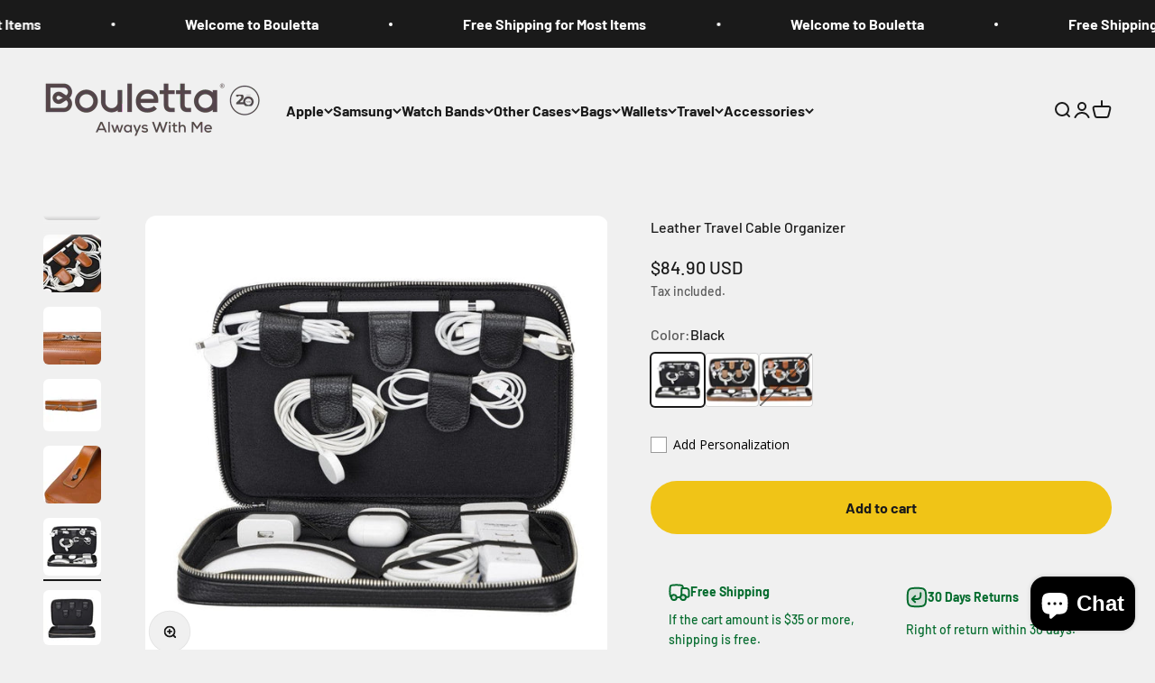

--- FILE ---
content_type: text/html; charset=utf-8
request_url: https://boulettacase.com/products/leather-travel-cable-organizer
body_size: 57445
content:
<!doctype html>

<html class="no-js" lang="en" dir="ltr">
  <head>

    <!-- Google tag (gtag.js) -->
<script async src="https://www.googletagmanager.com/gtag/js?id=AW-11437477300"></script>
<script>
  window.dataLayer = window.dataLayer || [];
  function gtag(){dataLayer.push(arguments);}
  gtag('js', new Date());

  gtag('config', 'AW-11437477300');
</script>

    <meta name="facebook-domain-verification" content="r9ty212d5do5lmke1f297wxgfs0q63" />
    
    <meta charset="utf-8">
    <meta name="viewport" content="width=device-width, initial-scale=1.0, height=device-height, minimum-scale=1.0, maximum-scale=1.0">
    <meta name="theme-color" content="#f0f0f0">

    <title>Leather Travel Cable Organizer</title><link rel="canonical" href="https://boulettacase.com/products/leather-travel-cable-organizer"><link rel="preconnect" href="https://cdn.shopify.com">
    <link rel="preconnect" href="https://fonts.shopifycdn.com" crossorigin>
    <link rel="dns-prefetch" href="https://productreviews.shopifycdn.com"><link rel="preload" href="//boulettacase.com/cdn/fonts/barlow/barlow_n7.691d1d11f150e857dcbc1c10ef03d825bc378d81.woff2" as="font" type="font/woff2" crossorigin><link rel="preload" href="//boulettacase.com/cdn/fonts/barlow/barlow_n5.a193a1990790eba0cc5cca569d23799830e90f07.woff2" as="font" type="font/woff2" crossorigin><meta property="og:type" content="product">
  <meta property="og:title" content="Leather Travel Cable Organizer">
  <meta property="product:price:amount" content="84.90">
  <meta property="product:price:currency" content="USD"><meta property="og:image" content="http://boulettacase.com/cdn/shop/files/leather-travel-cable-organizer-40599933124850.jpg?v=1706288582&width=2048">
  <meta property="og:image:secure_url" content="https://boulettacase.com/cdn/shop/files/leather-travel-cable-organizer-40599933124850.jpg?v=1706288582&width=2048">
  <meta property="og:image:width" content="1000">
  <meta property="og:image:height" content="892"><meta property="og:url" content="https://boulettacase.com/products/leather-travel-cable-organizer">
<meta property="og:site_name" content="Bouletta Case"><meta name="twitter:card" content="summary"><meta name="twitter:title" content="Leather Travel Cable Organizer">
  <meta name="twitter:description" content=""><meta name="twitter:image" content="https://boulettacase.com/cdn/shop/files/leather-travel-cable-organizer-40599933124850.jpg?crop=center&height=1200&v=1706288582&width=1200">
  <meta name="twitter:image:alt" content="Leather Travel Cable Organizer Brown Bouletta LTD">
  <script type="application/ld+json">
  {
    "@context": "https://schema.org",
    "@type": "Product",
    "productID": 9040869785917,
    "offers": [{
          "@type": "Offer",
          "name": "Black",
          "availability":"https://schema.org/InStock",
          "price": 84.9,
          "priceCurrency": "USD",
          "priceValidUntil": "2026-02-01","sku": "LO-15-TRCO-FL01N-00000-00","url": "https://boulettacase.com/products/leather-travel-cable-organizer?variant=47751447839037"
        },
{
          "@type": "Offer",
          "name": "Brown",
          "availability":"https://schema.org/InStock",
          "price": 84.9,
          "priceCurrency": "USD",
          "priceValidUntil": "2026-02-01","sku": "LO-15-TRCO-G002N-00000-00","url": "https://boulettacase.com/products/leather-travel-cable-organizer?variant=47751447871805"
        },
{
          "@type": "Offer",
          "name": "Tan",
          "availability":"https://schema.org/OutOfStock",
          "price": 84.9,
          "priceCurrency": "USD",
          "priceValidUntil": "2026-02-01","sku": "LO-15-TRCO-RS02E-00000-00","gtin": "8691051916291","url": "https://boulettacase.com/products/leather-travel-cable-organizer?variant=47751447904573"
        }
],"brand": {
      "@type": "Brand",
      "name": "Bouletta"
    },
    "name": "Leather Travel Cable Organizer",
    "description": "",
    "category": "Cable Organizer",
    "url": "https://boulettacase.com/products/leather-travel-cable-organizer",
    "sku": "LO-15-TRCO-FL01N-00000-00","weight": {
        "@type": "QuantitativeValue",
        "unitCode": "kg",
        "value": 0.5
      },"image": {
      "@type": "ImageObject",
      "url": "https://boulettacase.com/cdn/shop/files/leather-travel-cable-organizer-40599933124850.jpg?v=1706288582&width=1024",
      "image": "https://boulettacase.com/cdn/shop/files/leather-travel-cable-organizer-40599933124850.jpg?v=1706288582&width=1024",
      "name": "Leather Travel Cable Organizer Brown Bouletta LTD",
      "width": "1024",
      "height": "1024"
    }
  }
  </script>



  <script type="application/ld+json">
  {
    "@context": "https://schema.org",
    "@type": "BreadcrumbList",
  "itemListElement": [{
      "@type": "ListItem",
      "position": 1,
      "name": "Home",
      "item": "https://boulettacase.com"
    },{
          "@type": "ListItem",
          "position": 2,
          "name": "Leather Travel Cable Organizer",
          "item": "https://boulettacase.com/products/leather-travel-cable-organizer"
        }]
  }
  </script>

<style>/* Typography (heading) */
  @font-face {
  font-family: Barlow;
  font-weight: 700;
  font-style: normal;
  font-display: fallback;
  src: url("//boulettacase.com/cdn/fonts/barlow/barlow_n7.691d1d11f150e857dcbc1c10ef03d825bc378d81.woff2") format("woff2"),
       url("//boulettacase.com/cdn/fonts/barlow/barlow_n7.4fdbb1cb7da0e2c2f88492243ffa2b4f91924840.woff") format("woff");
}

@font-face {
  font-family: Barlow;
  font-weight: 700;
  font-style: italic;
  font-display: fallback;
  src: url("//boulettacase.com/cdn/fonts/barlow/barlow_i7.50e19d6cc2ba5146fa437a5a7443c76d5d730103.woff2") format("woff2"),
       url("//boulettacase.com/cdn/fonts/barlow/barlow_i7.47e9f98f1b094d912e6fd631cc3fe93d9f40964f.woff") format("woff");
}

/* Typography (body) */
  @font-face {
  font-family: Barlow;
  font-weight: 500;
  font-style: normal;
  font-display: fallback;
  src: url("//boulettacase.com/cdn/fonts/barlow/barlow_n5.a193a1990790eba0cc5cca569d23799830e90f07.woff2") format("woff2"),
       url("//boulettacase.com/cdn/fonts/barlow/barlow_n5.ae31c82169b1dc0715609b8cc6a610b917808358.woff") format("woff");
}

@font-face {
  font-family: Barlow;
  font-weight: 500;
  font-style: italic;
  font-display: fallback;
  src: url("//boulettacase.com/cdn/fonts/barlow/barlow_i5.714d58286997b65cd479af615cfa9bb0a117a573.woff2") format("woff2"),
       url("//boulettacase.com/cdn/fonts/barlow/barlow_i5.0120f77e6447d3b5df4bbec8ad8c2d029d87fb21.woff") format("woff");
}

@font-face {
  font-family: Barlow;
  font-weight: 700;
  font-style: normal;
  font-display: fallback;
  src: url("//boulettacase.com/cdn/fonts/barlow/barlow_n7.691d1d11f150e857dcbc1c10ef03d825bc378d81.woff2") format("woff2"),
       url("//boulettacase.com/cdn/fonts/barlow/barlow_n7.4fdbb1cb7da0e2c2f88492243ffa2b4f91924840.woff") format("woff");
}

@font-face {
  font-family: Barlow;
  font-weight: 700;
  font-style: italic;
  font-display: fallback;
  src: url("//boulettacase.com/cdn/fonts/barlow/barlow_i7.50e19d6cc2ba5146fa437a5a7443c76d5d730103.woff2") format("woff2"),
       url("//boulettacase.com/cdn/fonts/barlow/barlow_i7.47e9f98f1b094d912e6fd631cc3fe93d9f40964f.woff") format("woff");
}

:root {
    /**
     * ---------------------------------------------------------------------
     * SPACING VARIABLES
     *
     * We are using a spacing inspired from frameworks like Tailwind CSS.
     * ---------------------------------------------------------------------
     */
    --spacing-0-5: 0.125rem; /* 2px */
    --spacing-1: 0.25rem; /* 4px */
    --spacing-1-5: 0.375rem; /* 6px */
    --spacing-2: 0.5rem; /* 8px */
    --spacing-2-5: 0.625rem; /* 10px */
    --spacing-3: 0.75rem; /* 12px */
    --spacing-3-5: 0.875rem; /* 14px */
    --spacing-4: 1rem; /* 16px */
    --spacing-4-5: 1.125rem; /* 18px */
    --spacing-5: 1.25rem; /* 20px */
    --spacing-5-5: 1.375rem; /* 22px */
    --spacing-6: 1.5rem; /* 24px */
    --spacing-6-5: 1.625rem; /* 26px */
    --spacing-7: 1.75rem; /* 28px */
    --spacing-7-5: 1.875rem; /* 30px */
    --spacing-8: 2rem; /* 32px */
    --spacing-8-5: 2.125rem; /* 34px */
    --spacing-9: 2.25rem; /* 36px */
    --spacing-9-5: 2.375rem; /* 38px */
    --spacing-10: 2.5rem; /* 40px */
    --spacing-11: 2.75rem; /* 44px */
    --spacing-12: 3rem; /* 48px */
    --spacing-14: 3.5rem; /* 56px */
    --spacing-16: 4rem; /* 64px */
    --spacing-18: 4.5rem; /* 72px */
    --spacing-20: 5rem; /* 80px */
    --spacing-24: 6rem; /* 96px */
    --spacing-28: 7rem; /* 112px */
    --spacing-32: 8rem; /* 128px */
    --spacing-36: 9rem; /* 144px */
    --spacing-40: 10rem; /* 160px */
    --spacing-44: 11rem; /* 176px */
    --spacing-48: 12rem; /* 192px */
    --spacing-52: 13rem; /* 208px */
    --spacing-56: 14rem; /* 224px */
    --spacing-60: 15rem; /* 240px */
    --spacing-64: 16rem; /* 256px */
    --spacing-72: 18rem; /* 288px */
    --spacing-80: 20rem; /* 320px */
    --spacing-96: 24rem; /* 384px */

    /* Container */
    --container-max-width: 1600px;
    --container-narrow-max-width: 1350px;
    --container-gutter: var(--spacing-5);
    --section-outer-spacing-block: var(--spacing-12);
    --section-inner-max-spacing-block: var(--spacing-10);
    --section-inner-spacing-inline: var(--container-gutter);
    --section-stack-spacing-block: var(--spacing-8);

    /* Grid gutter */
    --grid-gutter: var(--spacing-5);

    /* Product list settings */
    --product-list-row-gap: var(--spacing-8);
    --product-list-column-gap: var(--grid-gutter);

    /* Form settings */
    --input-gap: var(--spacing-2);
    --input-height: 2.625rem;
    --input-padding-inline: var(--spacing-4);

    /* Other sizes */
    --sticky-area-height: calc(var(--sticky-announcement-bar-enabled, 0) * var(--announcement-bar-height, 0px) + var(--sticky-header-enabled, 0) * var(--header-height, 0px));

    /* RTL support */
    --transform-logical-flip: 1;
    --transform-origin-start: left;
    --transform-origin-end: right;

    /**
     * ---------------------------------------------------------------------
     * TYPOGRAPHY
     * ---------------------------------------------------------------------
     */

    /* Font properties */
    --heading-font-family: Barlow, sans-serif;
    --heading-font-weight: 700;
    --heading-font-style: normal;
    --heading-text-transform: normal;
    --heading-letter-spacing: -0.02em;
    --text-font-family: Barlow, sans-serif;
    --text-font-weight: 500;
    --text-font-style: normal;
    --text-letter-spacing: 0.0em;

    /* Font sizes */
    --text-h0: 3rem;
    --text-h1: 2.5rem;
    --text-h2: 2rem;
    --text-h3: 1.5rem;
    --text-h4: 1.375rem;
    --text-h5: 1.125rem;
    --text-h6: 1rem;
    --text-xs: 0.6875rem;
    --text-sm: 0.75rem;
    --text-base: 0.875rem;
    --text-lg: 1.125rem;

    /**
     * ---------------------------------------------------------------------
     * COLORS
     * ---------------------------------------------------------------------
     */

    /* Color settings */--accent: 26 26 26;
    --text-primary: 26 26 26;
    --background-primary: 240 240 240;
    --dialog-background: 255 255 255;
    --border-color: var(--text-color, var(--text-primary)) / 0.12;

    /* Button colors */
    --button-background-primary: 26 26 26;
    --button-text-primary: 255 255 255;
    --button-background-secondary: 240 196 23;
    --button-text-secondary: 26 26 26;

    /* Status colors */
    --success-background: 224 244 232;
    --success-text: 0 163 65;
    --warning-background: 255 246 233;
    --warning-text: 255 183 74;
    --error-background: 254 231 231;
    --error-text: 248 58 58;

    /* Product colors */
    --on-sale-text: 248 58 58;
    --on-sale-badge-background: 248 58 58;
    --on-sale-badge-text: 255 255 255;
    --sold-out-badge-background: 0 0 0;
    --sold-out-badge-text: 255 255 255;
    --primary-badge-background: 128 60 238;
    --primary-badge-text: 255 255 255;
    --star-color: 255 183 74;
    --product-card-background: 255 255 255;
    --product-card-text: 26 26 26;

    /* Header colors */
    --header-background: 240 240 240;
    --header-text: 26 26 26;

    /* Footer colors */
    --footer-background: 255 255 255;
    --footer-text: 26 26 26;

    /* Rounded variables (used for border radius) */
    --rounded-xs: 0.25rem;
    --rounded-sm: 0.375rem;
    --rounded: 0.75rem;
    --rounded-lg: 1.5rem;
    --rounded-full: 9999px;

    --rounded-button: 3.75rem;
    --rounded-input: 0.5rem;

    /* Box shadow */
    --shadow-sm: 0 2px 8px rgb(var(--text-primary) / 0.1);
    --shadow: 0 5px 15px rgb(var(--text-primary) / 0.1);
    --shadow-md: 0 5px 30px rgb(var(--text-primary) / 0.1);
    --shadow-block: 0px 18px 50px rgb(var(--text-primary) / 0.1);

    /**
     * ---------------------------------------------------------------------
     * OTHER
     * ---------------------------------------------------------------------
     */

    --cursor-close-svg-url: url(//boulettacase.com/cdn/shop/t/16/assets/cursor-close.svg?v=147174565022153725511683632066);
    --cursor-zoom-in-svg-url: url(//boulettacase.com/cdn/shop/t/16/assets/cursor-zoom-in.svg?v=154953035094101115921683632066);
    --cursor-zoom-out-svg-url: url(//boulettacase.com/cdn/shop/t/16/assets/cursor-zoom-out.svg?v=16155520337305705181683632066);
    --checkmark-svg-url: url(//boulettacase.com/cdn/shop/t/16/assets/checkmark.svg?v=77552481021870063511683632066);
  }

  [dir="rtl"]:root {
    /* RTL support */
    --transform-logical-flip: -1;
    --transform-origin-start: right;
    --transform-origin-end: left;
  }

  @media screen and (min-width: 700px) {
    :root {
      /* Typography (font size) */
      --text-h0: 4rem;
      --text-h1: 3rem;
      --text-h2: 2.5rem;
      --text-h3: 2rem;
      --text-h4: 1.625rem;
      --text-h5: 1.25rem;
      --text-h6: 1.125rem;

      --text-xs: 0.75rem;
      --text-sm: 0.875rem;
      --text-base: 1.0rem;
      --text-lg: 1.25rem;

      /* Spacing */
      --container-gutter: 2rem;
      --section-outer-spacing-block: var(--spacing-16);
      --section-inner-max-spacing-block: var(--spacing-12);
      --section-inner-spacing-inline: var(--spacing-12);
      --section-stack-spacing-block: var(--spacing-12);

      /* Grid gutter */
      --grid-gutter: var(--spacing-6);

      /* Product list settings */
      --product-list-row-gap: var(--spacing-12);

      /* Form settings */
      --input-gap: 1rem;
      --input-height: 3.125rem;
      --input-padding-inline: var(--spacing-5);
    }
  }

  @media screen and (min-width: 1000px) {
    :root {
      /* Spacing settings */
      --container-gutter: var(--spacing-12);
      --section-outer-spacing-block: var(--spacing-18);
      --section-inner-max-spacing-block: var(--spacing-16);
      --section-inner-spacing-inline: var(--spacing-16);
      --section-stack-spacing-block: var(--spacing-12);
    }
  }

  @media screen and (min-width: 1150px) {
    :root {
      /* Spacing settings */
      --container-gutter: var(--spacing-12);
      --section-outer-spacing-block: var(--spacing-20);
      --section-inner-max-spacing-block: var(--spacing-16);
      --section-inner-spacing-inline: var(--spacing-16);
      --section-stack-spacing-block: var(--spacing-12);
    }
  }

  @media screen and (min-width: 1400px) {
    :root {
      /* Typography (font size) */
      --text-h0: 5rem;
      --text-h1: 3.75rem;
      --text-h2: 3rem;
      --text-h3: 2.25rem;
      --text-h4: 2rem;
      --text-h5: 1.5rem;
      --text-h6: 1.25rem;

      --section-outer-spacing-block: var(--spacing-24);
      --section-inner-max-spacing-block: var(--spacing-18);
      --section-inner-spacing-inline: var(--spacing-18);
    }
  }

  @media screen and (min-width: 1600px) {
    :root {
      --section-outer-spacing-block: var(--spacing-24);
      --section-inner-max-spacing-block: var(--spacing-20);
      --section-inner-spacing-inline: var(--spacing-20);
    }
  }

  /**
   * ---------------------------------------------------------------------
   * LIQUID DEPENDANT CSS
   *
   * Our main CSS is Liquid free, but some very specific features depend on
   * theme settings, so we have them here
   * ---------------------------------------------------------------------
   */@media screen and (pointer: fine) {
        .button:not([disabled]):hover, .btn:not([disabled]):hover, .shopify-payment-button__button--unbranded:not([disabled]):hover {
          --button-background-opacity: 0.85;
        }

        .button--subdued:not([disabled]):hover {
          --button-background: var(--text-color) / .05 !important;
        }
      }</style><script>
  document.documentElement.classList.replace('no-js', 'js');

  // This allows to expose several variables to the global scope, to be used in scripts
  window.themeVariables = {
    settings: {
      showPageTransition: true,
      headingApparition: "split_fade",
      pageType: "product",
      moneyFormat: "${{amount}}",
      moneyWithCurrencyFormat: "${{amount}} USD",
      currencyCodeEnabled: true,
      cartType: "popover",
      showDiscount: true,
      discountMode: "saving"
    },

    strings: {
      accessibilityClose: "Close",
      accessibilityNext: "Next",
      accessibilityPrevious: "Previous",
      addToCartButton: "Add to cart",
      soldOutButton: "Sold out",
      preOrderButton: "Pre-order",
      unavailableButton: "Unavailable",
      closeGallery: "Close gallery",
      zoomGallery: "Zoom",
      errorGallery: "Image cannot be loaded",
      soldOutBadge: "Sold out",
      discountBadge: "Save @@",
      sku: "SKU:",
      searchNoResults: "No results could be found.",
      addOrderNote: "Add order note",
      editOrderNote: "Edit order note",
      shippingEstimatorNoResults: "Sorry, we do not ship to your address.",
      shippingEstimatorOneResult: "There is one shipping rate for your address:",
      shippingEstimatorMultipleResults: "There are several shipping rates for your address:",
      shippingEstimatorError: "One or more error occurred while retrieving shipping rates:"
    },

    breakpoints: {
      'sm': 'screen and (min-width: 700px)',
      'md': 'screen and (min-width: 1000px)',
      'lg': 'screen and (min-width: 1150px)',
      'xl': 'screen and (min-width: 1400px)',

      'sm-max': 'screen and (max-width: 699px)',
      'md-max': 'screen and (max-width: 999px)',
      'lg-max': 'screen and (max-width: 1149px)',
      'xl-max': 'screen and (max-width: 1399px)'
    }
  };window.addEventListener('DOMContentLoaded', () => {
      const isReloaded = (window.performance.navigation && window.performance.navigation.type === 1) || window.performance.getEntriesByType('navigation').map((nav) => nav.type).includes('reload');

      if ('animate' in document.documentElement && window.matchMedia('(prefers-reduced-motion: no-preference)').matches && document.referrer.includes(location.host) && !isReloaded) {
        document.body.animate({opacity: [0, 1]}, {duration: 115, fill: 'forwards'});
      }
    });

    window.addEventListener('pageshow', (event) => {
      document.body.classList.remove('page-transition');

      if (event.persisted) {
        document.body.animate({opacity: [0, 1]}, {duration: 0, fill: 'forwards'});
      }
    });// For detecting native share
  document.documentElement.classList.add(`native-share--${navigator.share ? 'enabled' : 'disabled'}`);// We save the product ID in local storage to be eventually used for recently viewed section
    try {
      const recentlyViewedProducts = new Set(JSON.parse(localStorage.getItem('theme:recently-viewed-products') || '[]'));

      recentlyViewedProducts.delete(9040869785917); // Delete first to re-move the product
      recentlyViewedProducts.add(9040869785917);

      localStorage.setItem('theme:recently-viewed-products', JSON.stringify(Array.from(recentlyViewedProducts.values()).reverse()));
    } catch (e) {
      // Safari in private mode does not allow setting item, we silently fail
    }</script><script type="module" src="//boulettacase.com/cdn/shop/t/16/assets/vendor.min.js?v=19330323356122838161683632044"></script>
    <script type="module" src="//boulettacase.com/cdn/shop/t/16/assets/theme.js?v=18013764263500607291708078019"></script>
    <script type="module" src="//boulettacase.com/cdn/shop/t/16/assets/sections.js?v=130812522096367334821708078551"></script>

    <script>window.performance && window.performance.mark && window.performance.mark('shopify.content_for_header.start');</script><meta name="google-site-verification" content="L-waS6N0JNV9S6vx0vCD8mqC64TwuAmrZ1xgm5Akcfo">
<meta name="google-site-verification" content="SSePE2xPTnehnNcgm2nEvrrhkT05At8m4vv4uu3wbjQ">
<meta id="shopify-digital-wallet" name="shopify-digital-wallet" content="/1086881845/digital_wallets/dialog">
<meta name="shopify-checkout-api-token" content="154db3092b573fb464bed5379e00c56c">
<meta id="in-context-paypal-metadata" data-shop-id="1086881845" data-venmo-supported="true" data-environment="production" data-locale="en_US" data-paypal-v4="true" data-currency="USD">
<link rel="alternate" hreflang="x-default" href="https://boulettacase.com/products/leather-travel-cable-organizer">
<link rel="alternate" hreflang="en" href="https://boulettacase.com/products/leather-travel-cable-organizer">
<link rel="alternate" hreflang="tr" href="https://boulettacase.com/tr/products/leather-travel-cable-organizer">
<link rel="alternate" hreflang="it" href="https://boulettacase.com/it/products/leather-travel-cable-organizer">
<link rel="alternate" hreflang="ru" href="https://boulettacase.com/ru/products/leather-travel-cable-organizer">
<link rel="alternate" hreflang="uk" href="https://boulettacase.com/uk/products/leather-travel-cable-organizer">
<link rel="alternate" type="application/json+oembed" href="https://boulettacase.com/products/leather-travel-cable-organizer.oembed">
<script async="async" src="/checkouts/internal/preloads.js?locale=en-US"></script>
<script id="shopify-features" type="application/json">{"accessToken":"154db3092b573fb464bed5379e00c56c","betas":["rich-media-storefront-analytics"],"domain":"boulettacase.com","predictiveSearch":true,"shopId":1086881845,"locale":"en"}</script>
<script>var Shopify = Shopify || {};
Shopify.shop = "bouletta-case.myshopify.com";
Shopify.locale = "en";
Shopify.currency = {"active":"USD","rate":"1.0"};
Shopify.country = "US";
Shopify.theme = {"name":"Impact","id":149692023101,"schema_name":"Impact","schema_version":"4.2.0","theme_store_id":null,"role":"main"};
Shopify.theme.handle = "null";
Shopify.theme.style = {"id":null,"handle":null};
Shopify.cdnHost = "boulettacase.com/cdn";
Shopify.routes = Shopify.routes || {};
Shopify.routes.root = "/";</script>
<script type="module">!function(o){(o.Shopify=o.Shopify||{}).modules=!0}(window);</script>
<script>!function(o){function n(){var o=[];function n(){o.push(Array.prototype.slice.apply(arguments))}return n.q=o,n}var t=o.Shopify=o.Shopify||{};t.loadFeatures=n(),t.autoloadFeatures=n()}(window);</script>
<script id="shop-js-analytics" type="application/json">{"pageType":"product"}</script>
<script defer="defer" async type="module" src="//boulettacase.com/cdn/shopifycloud/shop-js/modules/v2/client.init-shop-cart-sync_BT-GjEfc.en.esm.js"></script>
<script defer="defer" async type="module" src="//boulettacase.com/cdn/shopifycloud/shop-js/modules/v2/chunk.common_D58fp_Oc.esm.js"></script>
<script defer="defer" async type="module" src="//boulettacase.com/cdn/shopifycloud/shop-js/modules/v2/chunk.modal_xMitdFEc.esm.js"></script>
<script type="module">
  await import("//boulettacase.com/cdn/shopifycloud/shop-js/modules/v2/client.init-shop-cart-sync_BT-GjEfc.en.esm.js");
await import("//boulettacase.com/cdn/shopifycloud/shop-js/modules/v2/chunk.common_D58fp_Oc.esm.js");
await import("//boulettacase.com/cdn/shopifycloud/shop-js/modules/v2/chunk.modal_xMitdFEc.esm.js");

  window.Shopify.SignInWithShop?.initShopCartSync?.({"fedCMEnabled":true,"windoidEnabled":true});

</script>
<script id="__st">var __st={"a":1086881845,"offset":-18000,"reqid":"2e0c0df4-af94-4d99-b94a-a8da2570ac72-1769077467","pageurl":"boulettacase.com\/products\/leather-travel-cable-organizer","u":"068fa8e358c5","p":"product","rtyp":"product","rid":9040869785917};</script>
<script>window.ShopifyPaypalV4VisibilityTracking = true;</script>
<script id="captcha-bootstrap">!function(){'use strict';const t='contact',e='account',n='new_comment',o=[[t,t],['blogs',n],['comments',n],[t,'customer']],c=[[e,'customer_login'],[e,'guest_login'],[e,'recover_customer_password'],[e,'create_customer']],r=t=>t.map((([t,e])=>`form[action*='/${t}']:not([data-nocaptcha='true']) input[name='form_type'][value='${e}']`)).join(','),a=t=>()=>t?[...document.querySelectorAll(t)].map((t=>t.form)):[];function s(){const t=[...o],e=r(t);return a(e)}const i='password',u='form_key',d=['recaptcha-v3-token','g-recaptcha-response','h-captcha-response',i],f=()=>{try{return window.sessionStorage}catch{return}},m='__shopify_v',_=t=>t.elements[u];function p(t,e,n=!1){try{const o=window.sessionStorage,c=JSON.parse(o.getItem(e)),{data:r}=function(t){const{data:e,action:n}=t;return t[m]||n?{data:e,action:n}:{data:t,action:n}}(c);for(const[e,n]of Object.entries(r))t.elements[e]&&(t.elements[e].value=n);n&&o.removeItem(e)}catch(o){console.error('form repopulation failed',{error:o})}}const l='form_type',E='cptcha';function T(t){t.dataset[E]=!0}const w=window,h=w.document,L='Shopify',v='ce_forms',y='captcha';let A=!1;((t,e)=>{const n=(g='f06e6c50-85a8-45c8-87d0-21a2b65856fe',I='https://cdn.shopify.com/shopifycloud/storefront-forms-hcaptcha/ce_storefront_forms_captcha_hcaptcha.v1.5.2.iife.js',D={infoText:'Protected by hCaptcha',privacyText:'Privacy',termsText:'Terms'},(t,e,n)=>{const o=w[L][v],c=o.bindForm;if(c)return c(t,g,e,D).then(n);var r;o.q.push([[t,g,e,D],n]),r=I,A||(h.body.append(Object.assign(h.createElement('script'),{id:'captcha-provider',async:!0,src:r})),A=!0)});var g,I,D;w[L]=w[L]||{},w[L][v]=w[L][v]||{},w[L][v].q=[],w[L][y]=w[L][y]||{},w[L][y].protect=function(t,e){n(t,void 0,e),T(t)},Object.freeze(w[L][y]),function(t,e,n,w,h,L){const[v,y,A,g]=function(t,e,n){const i=e?o:[],u=t?c:[],d=[...i,...u],f=r(d),m=r(i),_=r(d.filter((([t,e])=>n.includes(e))));return[a(f),a(m),a(_),s()]}(w,h,L),I=t=>{const e=t.target;return e instanceof HTMLFormElement?e:e&&e.form},D=t=>v().includes(t);t.addEventListener('submit',(t=>{const e=I(t);if(!e)return;const n=D(e)&&!e.dataset.hcaptchaBound&&!e.dataset.recaptchaBound,o=_(e),c=g().includes(e)&&(!o||!o.value);(n||c)&&t.preventDefault(),c&&!n&&(function(t){try{if(!f())return;!function(t){const e=f();if(!e)return;const n=_(t);if(!n)return;const o=n.value;o&&e.removeItem(o)}(t);const e=Array.from(Array(32),(()=>Math.random().toString(36)[2])).join('');!function(t,e){_(t)||t.append(Object.assign(document.createElement('input'),{type:'hidden',name:u})),t.elements[u].value=e}(t,e),function(t,e){const n=f();if(!n)return;const o=[...t.querySelectorAll(`input[type='${i}']`)].map((({name:t})=>t)),c=[...d,...o],r={};for(const[a,s]of new FormData(t).entries())c.includes(a)||(r[a]=s);n.setItem(e,JSON.stringify({[m]:1,action:t.action,data:r}))}(t,e)}catch(e){console.error('failed to persist form',e)}}(e),e.submit())}));const S=(t,e)=>{t&&!t.dataset[E]&&(n(t,e.some((e=>e===t))),T(t))};for(const o of['focusin','change'])t.addEventListener(o,(t=>{const e=I(t);D(e)&&S(e,y())}));const B=e.get('form_key'),M=e.get(l),P=B&&M;t.addEventListener('DOMContentLoaded',(()=>{const t=y();if(P)for(const e of t)e.elements[l].value===M&&p(e,B);[...new Set([...A(),...v().filter((t=>'true'===t.dataset.shopifyCaptcha))])].forEach((e=>S(e,t)))}))}(h,new URLSearchParams(w.location.search),n,t,e,['guest_login'])})(!0,!0)}();</script>
<script integrity="sha256-4kQ18oKyAcykRKYeNunJcIwy7WH5gtpwJnB7kiuLZ1E=" data-source-attribution="shopify.loadfeatures" defer="defer" src="//boulettacase.com/cdn/shopifycloud/storefront/assets/storefront/load_feature-a0a9edcb.js" crossorigin="anonymous"></script>
<script data-source-attribution="shopify.dynamic_checkout.dynamic.init">var Shopify=Shopify||{};Shopify.PaymentButton=Shopify.PaymentButton||{isStorefrontPortableWallets:!0,init:function(){window.Shopify.PaymentButton.init=function(){};var t=document.createElement("script");t.src="https://boulettacase.com/cdn/shopifycloud/portable-wallets/latest/portable-wallets.en.js",t.type="module",document.head.appendChild(t)}};
</script>
<script data-source-attribution="shopify.dynamic_checkout.buyer_consent">
  function portableWalletsHideBuyerConsent(e){var t=document.getElementById("shopify-buyer-consent"),n=document.getElementById("shopify-subscription-policy-button");t&&n&&(t.classList.add("hidden"),t.setAttribute("aria-hidden","true"),n.removeEventListener("click",e))}function portableWalletsShowBuyerConsent(e){var t=document.getElementById("shopify-buyer-consent"),n=document.getElementById("shopify-subscription-policy-button");t&&n&&(t.classList.remove("hidden"),t.removeAttribute("aria-hidden"),n.addEventListener("click",e))}window.Shopify?.PaymentButton&&(window.Shopify.PaymentButton.hideBuyerConsent=portableWalletsHideBuyerConsent,window.Shopify.PaymentButton.showBuyerConsent=portableWalletsShowBuyerConsent);
</script>
<script>
  function portableWalletsCleanup(e){e&&e.src&&console.error("Failed to load portable wallets script "+e.src);var t=document.querySelectorAll("shopify-accelerated-checkout .shopify-payment-button__skeleton, shopify-accelerated-checkout-cart .wallet-cart-button__skeleton"),e=document.getElementById("shopify-buyer-consent");for(let e=0;e<t.length;e++)t[e].remove();e&&e.remove()}function portableWalletsNotLoadedAsModule(e){e instanceof ErrorEvent&&"string"==typeof e.message&&e.message.includes("import.meta")&&"string"==typeof e.filename&&e.filename.includes("portable-wallets")&&(window.removeEventListener("error",portableWalletsNotLoadedAsModule),window.Shopify.PaymentButton.failedToLoad=e,"loading"===document.readyState?document.addEventListener("DOMContentLoaded",window.Shopify.PaymentButton.init):window.Shopify.PaymentButton.init())}window.addEventListener("error",portableWalletsNotLoadedAsModule);
</script>

<script type="module" src="https://boulettacase.com/cdn/shopifycloud/portable-wallets/latest/portable-wallets.en.js" onError="portableWalletsCleanup(this)" crossorigin="anonymous"></script>
<script nomodule>
  document.addEventListener("DOMContentLoaded", portableWalletsCleanup);
</script>

<script id='scb4127' type='text/javascript' async='' src='https://boulettacase.com/cdn/shopifycloud/privacy-banner/storefront-banner.js'></script><link id="shopify-accelerated-checkout-styles" rel="stylesheet" media="screen" href="https://boulettacase.com/cdn/shopifycloud/portable-wallets/latest/accelerated-checkout-backwards-compat.css" crossorigin="anonymous">
<style id="shopify-accelerated-checkout-cart">
        #shopify-buyer-consent {
  margin-top: 1em;
  display: inline-block;
  width: 100%;
}

#shopify-buyer-consent.hidden {
  display: none;
}

#shopify-subscription-policy-button {
  background: none;
  border: none;
  padding: 0;
  text-decoration: underline;
  font-size: inherit;
  cursor: pointer;
}

#shopify-subscription-policy-button::before {
  box-shadow: none;
}

      </style>

<script>window.performance && window.performance.mark && window.performance.mark('shopify.content_for_header.end');</script>
<link href="//boulettacase.com/cdn/shop/t/16/assets/theme.css?v=171061771939435598591767599027" rel="stylesheet" type="text/css" media="all" /><!-- BEGIN app block: shopify://apps/judge-me-reviews/blocks/judgeme_core/61ccd3b1-a9f2-4160-9fe9-4fec8413e5d8 --><!-- Start of Judge.me Core -->






<link rel="dns-prefetch" href="https://cdnwidget.judge.me">
<link rel="dns-prefetch" href="https://cdn.judge.me">
<link rel="dns-prefetch" href="https://cdn1.judge.me">
<link rel="dns-prefetch" href="https://api.judge.me">

<script data-cfasync='false' class='jdgm-settings-script'>window.jdgmSettings={"pagination":5,"disable_web_reviews":false,"badge_no_review_text":"No reviews","badge_n_reviews_text":"{{ n }} review/reviews","badge_star_color":"#f4bb0b","hide_badge_preview_if_no_reviews":true,"badge_hide_text":true,"enforce_center_preview_badge":false,"widget_title":"Customer Reviews","widget_open_form_text":"Write a review","widget_close_form_text":"Cancel review","widget_refresh_page_text":"Refresh page","widget_summary_text":"Based on {{ number_of_reviews }} review/reviews","widget_no_review_text":"Be the first to write a review","widget_name_field_text":"Display name","widget_verified_name_field_text":"Verified Name (public)","widget_name_placeholder_text":"Display name","widget_required_field_error_text":"This field is required.","widget_email_field_text":"Email address","widget_verified_email_field_text":"Verified Email (private, can not be edited)","widget_email_placeholder_text":"Your email address","widget_email_field_error_text":"Please enter a valid email address.","widget_rating_field_text":"Rating","widget_review_title_field_text":"Review Title","widget_review_title_placeholder_text":"Give your review a title","widget_review_body_field_text":"Review content","widget_review_body_placeholder_text":"Start writing here...","widget_pictures_field_text":"Picture/Video (optional)","widget_submit_review_text":"Submit Review","widget_submit_verified_review_text":"Submit Verified Review","widget_submit_success_msg_with_auto_publish":"Thank you! Please refresh the page in a few moments to see your review. You can remove or edit your review by logging into \u003ca href='https://judge.me/login' target='_blank' rel='nofollow noopener'\u003eJudge.me\u003c/a\u003e","widget_submit_success_msg_no_auto_publish":"Thank you! Your review will be published as soon as it is approved by the shop admin. You can remove or edit your review by logging into \u003ca href='https://judge.me/login' target='_blank' rel='nofollow noopener'\u003eJudge.me\u003c/a\u003e","widget_show_default_reviews_out_of_total_text":"Showing {{ n_reviews_shown }} out of {{ n_reviews }} reviews.","widget_show_all_link_text":"Show all","widget_show_less_link_text":"Show less","widget_author_said_text":"{{ reviewer_name }} said:","widget_days_text":"{{ n }} days ago","widget_weeks_text":"{{ n }} week/weeks ago","widget_months_text":"{{ n }} month/months ago","widget_years_text":"{{ n }} year/years ago","widget_yesterday_text":"Yesterday","widget_today_text":"Today","widget_replied_text":"\u003e\u003e {{ shop_name }} replied:","widget_read_more_text":"Read more","widget_reviewer_name_as_initial":"","widget_rating_filter_color":"#fbcd0a","widget_rating_filter_see_all_text":"See all reviews","widget_sorting_most_recent_text":"Most Recent","widget_sorting_highest_rating_text":"Highest Rating","widget_sorting_lowest_rating_text":"Lowest Rating","widget_sorting_with_pictures_text":"Only Pictures","widget_sorting_most_helpful_text":"Most Helpful","widget_open_question_form_text":"Ask a question","widget_reviews_subtab_text":"Reviews","widget_questions_subtab_text":"Questions","widget_question_label_text":"Question","widget_answer_label_text":"Answer","widget_question_placeholder_text":"Write your question here","widget_submit_question_text":"Submit Question","widget_question_submit_success_text":"Thank you for your question! We will notify you once it gets answered.","widget_star_color":"#f4bb0b","verified_badge_text":"Verified","verified_badge_bg_color":"","verified_badge_text_color":"","verified_badge_placement":"left-of-reviewer-name","widget_review_max_height":"","widget_hide_border":false,"widget_social_share":false,"widget_thumb":false,"widget_review_location_show":false,"widget_location_format":"","all_reviews_include_out_of_store_products":true,"all_reviews_out_of_store_text":"(out of store)","all_reviews_pagination":100,"all_reviews_product_name_prefix_text":"about","enable_review_pictures":false,"enable_question_anwser":false,"widget_theme":"default","review_date_format":"mm/dd/yyyy","default_sort_method":"most-recent","widget_product_reviews_subtab_text":"Product Reviews","widget_shop_reviews_subtab_text":"Shop Reviews","widget_other_products_reviews_text":"Reviews for other products","widget_store_reviews_subtab_text":"Store reviews","widget_no_store_reviews_text":"This store hasn't received any reviews yet","widget_web_restriction_product_reviews_text":"This product hasn't received any reviews yet","widget_no_items_text":"No items found","widget_show_more_text":"Show more","widget_write_a_store_review_text":"Write a Store Review","widget_other_languages_heading":"Reviews in Other Languages","widget_translate_review_text":"Translate review to {{ language }}","widget_translating_review_text":"Translating...","widget_show_original_translation_text":"Show original ({{ language }})","widget_translate_review_failed_text":"Review couldn't be translated.","widget_translate_review_retry_text":"Retry","widget_translate_review_try_again_later_text":"Try again later","show_product_url_for_grouped_product":false,"widget_sorting_pictures_first_text":"Pictures First","show_pictures_on_all_rev_page_mobile":false,"show_pictures_on_all_rev_page_desktop":false,"floating_tab_hide_mobile_install_preference":false,"floating_tab_button_name":"★ Reviews","floating_tab_title":"Let customers speak for us","floating_tab_button_color":"","floating_tab_button_background_color":"","floating_tab_url":"","floating_tab_url_enabled":false,"floating_tab_tab_style":"text","all_reviews_text_badge_text":"Customers rate us {{ shop.metafields.judgeme.all_reviews_rating | round: 1 }}/5 based on {{ shop.metafields.judgeme.all_reviews_count }} reviews.","all_reviews_text_badge_text_branded_style":"{{ shop.metafields.judgeme.all_reviews_rating | round: 1 }} out of 5 stars based on {{ shop.metafields.judgeme.all_reviews_count }} reviews","is_all_reviews_text_badge_a_link":false,"show_stars_for_all_reviews_text_badge":false,"all_reviews_text_badge_url":"","all_reviews_text_style":"text","all_reviews_text_color_style":"judgeme_brand_color","all_reviews_text_color":"#108474","all_reviews_text_show_jm_brand":true,"featured_carousel_show_header":true,"featured_carousel_title":"Let customers speak for us","testimonials_carousel_title":"Customers are saying","videos_carousel_title":"Real customer stories","cards_carousel_title":"Customers are saying","featured_carousel_count_text":"from {{ n }} reviews","featured_carousel_add_link_to_all_reviews_page":false,"featured_carousel_url":"","featured_carousel_show_images":true,"featured_carousel_autoslide_interval":5,"featured_carousel_arrows_on_the_sides":false,"featured_carousel_height":250,"featured_carousel_width":80,"featured_carousel_image_size":0,"featured_carousel_image_height":250,"featured_carousel_arrow_color":"#eeeeee","verified_count_badge_style":"vintage","verified_count_badge_orientation":"horizontal","verified_count_badge_color_style":"judgeme_brand_color","verified_count_badge_color":"#108474","is_verified_count_badge_a_link":false,"verified_count_badge_url":"","verified_count_badge_show_jm_brand":true,"widget_rating_preset_default":5,"widget_first_sub_tab":"product-reviews","widget_show_histogram":true,"widget_histogram_use_custom_color":false,"widget_pagination_use_custom_color":false,"widget_star_use_custom_color":true,"widget_verified_badge_use_custom_color":false,"widget_write_review_use_custom_color":false,"picture_reminder_submit_button":"Upload Pictures","enable_review_videos":false,"mute_video_by_default":false,"widget_sorting_videos_first_text":"Videos First","widget_review_pending_text":"Pending","featured_carousel_items_for_large_screen":3,"social_share_options_order":"Facebook,Twitter","remove_microdata_snippet":false,"disable_json_ld":false,"enable_json_ld_products":false,"preview_badge_show_question_text":false,"preview_badge_no_question_text":"No questions","preview_badge_n_question_text":"{{ number_of_questions }} question/questions","qa_badge_show_icon":false,"qa_badge_position":"same-row","remove_judgeme_branding":false,"widget_add_search_bar":false,"widget_search_bar_placeholder":"Search","widget_sorting_verified_only_text":"Verified only","featured_carousel_theme":"default","featured_carousel_show_rating":true,"featured_carousel_show_title":true,"featured_carousel_show_body":true,"featured_carousel_show_date":false,"featured_carousel_show_reviewer":true,"featured_carousel_show_product":false,"featured_carousel_header_background_color":"#108474","featured_carousel_header_text_color":"#ffffff","featured_carousel_name_product_separator":"reviewed","featured_carousel_full_star_background":"#108474","featured_carousel_empty_star_background":"#dadada","featured_carousel_vertical_theme_background":"#f9fafb","featured_carousel_verified_badge_enable":false,"featured_carousel_verified_badge_color":"#108474","featured_carousel_border_style":"round","featured_carousel_review_line_length_limit":3,"featured_carousel_more_reviews_button_text":"Read more reviews","featured_carousel_view_product_button_text":"View product","all_reviews_page_load_reviews_on":"scroll","all_reviews_page_load_more_text":"Load More Reviews","disable_fb_tab_reviews":false,"enable_ajax_cdn_cache":false,"widget_public_name_text":"displayed publicly like","default_reviewer_name":"John Smith","default_reviewer_name_has_non_latin":true,"widget_reviewer_anonymous":"Anonymous","medals_widget_title":"Judge.me Review Medals","medals_widget_background_color":"#f9fafb","medals_widget_position":"footer_all_pages","medals_widget_border_color":"#f9fafb","medals_widget_verified_text_position":"left","medals_widget_use_monochromatic_version":false,"medals_widget_elements_color":"#108474","show_reviewer_avatar":true,"widget_invalid_yt_video_url_error_text":"Not a YouTube video URL","widget_max_length_field_error_text":"Please enter no more than {0} characters.","widget_show_country_flag":false,"widget_show_collected_via_shop_app":true,"widget_verified_by_shop_badge_style":"light","widget_verified_by_shop_text":"Verified by Shop","widget_show_photo_gallery":true,"widget_load_with_code_splitting":true,"widget_ugc_install_preference":false,"widget_ugc_title":"Made by us, Shared by you","widget_ugc_subtitle":"Tag us to see your picture featured in our page","widget_ugc_arrows_color":"#ffffff","widget_ugc_primary_button_text":"Buy Now","widget_ugc_primary_button_background_color":"#108474","widget_ugc_primary_button_text_color":"#ffffff","widget_ugc_primary_button_border_width":"0","widget_ugc_primary_button_border_style":"none","widget_ugc_primary_button_border_color":"#108474","widget_ugc_primary_button_border_radius":"25","widget_ugc_secondary_button_text":"Load More","widget_ugc_secondary_button_background_color":"#ffffff","widget_ugc_secondary_button_text_color":"#108474","widget_ugc_secondary_button_border_width":"2","widget_ugc_secondary_button_border_style":"solid","widget_ugc_secondary_button_border_color":"#108474","widget_ugc_secondary_button_border_radius":"25","widget_ugc_reviews_button_text":"View Reviews","widget_ugc_reviews_button_background_color":"#ffffff","widget_ugc_reviews_button_text_color":"#108474","widget_ugc_reviews_button_border_width":"2","widget_ugc_reviews_button_border_style":"solid","widget_ugc_reviews_button_border_color":"#108474","widget_ugc_reviews_button_border_radius":"25","widget_ugc_reviews_button_link_to":"judgeme-reviews-page","widget_ugc_show_post_date":true,"widget_ugc_max_width":"800","widget_rating_metafield_value_type":true,"widget_primary_color":"#108474","widget_enable_secondary_color":false,"widget_secondary_color":"#edf5f5","widget_summary_average_rating_text":"{{ average_rating }} out of 5","widget_media_grid_title":"Customer photos \u0026 videos","widget_media_grid_see_more_text":"See more","widget_round_style":false,"widget_show_product_medals":true,"widget_verified_by_judgeme_text":"Verified by Judge.me","widget_show_store_medals":true,"widget_verified_by_judgeme_text_in_store_medals":"Verified by Judge.me","widget_media_field_exceed_quantity_message":"Sorry, we can only accept {{ max_media }} for one review.","widget_media_field_exceed_limit_message":"{{ file_name }} is too large, please select a {{ media_type }} less than {{ size_limit }}MB.","widget_review_submitted_text":"Review Submitted!","widget_question_submitted_text":"Question Submitted!","widget_close_form_text_question":"Cancel","widget_write_your_answer_here_text":"Write your answer here","widget_enabled_branded_link":true,"widget_show_collected_by_judgeme":false,"widget_reviewer_name_color":"","widget_write_review_text_color":"","widget_write_review_bg_color":"","widget_collected_by_judgeme_text":"collected by Judge.me","widget_pagination_type":"standard","widget_load_more_text":"Load More","widget_load_more_color":"#108474","widget_full_review_text":"Full Review","widget_read_more_reviews_text":"Read More Reviews","widget_read_questions_text":"Read Questions","widget_questions_and_answers_text":"Questions \u0026 Answers","widget_verified_by_text":"Verified by","widget_verified_text":"Verified","widget_number_of_reviews_text":"{{ number_of_reviews }} reviews","widget_back_button_text":"Back","widget_next_button_text":"Next","widget_custom_forms_filter_button":"Filters","custom_forms_style":"vertical","widget_show_review_information":false,"how_reviews_are_collected":"How reviews are collected?","widget_show_review_keywords":false,"widget_gdpr_statement":"How we use your data: We'll only contact you about the review you left, and only if necessary. By submitting your review, you agree to Judge.me's \u003ca href='https://judge.me/terms' target='_blank' rel='nofollow noopener'\u003eterms\u003c/a\u003e, \u003ca href='https://judge.me/privacy' target='_blank' rel='nofollow noopener'\u003eprivacy\u003c/a\u003e and \u003ca href='https://judge.me/content-policy' target='_blank' rel='nofollow noopener'\u003econtent\u003c/a\u003e policies.","widget_multilingual_sorting_enabled":false,"widget_translate_review_content_enabled":false,"widget_translate_review_content_method":"manual","popup_widget_review_selection":"automatically_with_pictures","popup_widget_round_border_style":true,"popup_widget_show_title":true,"popup_widget_show_body":true,"popup_widget_show_reviewer":false,"popup_widget_show_product":true,"popup_widget_show_pictures":true,"popup_widget_use_review_picture":true,"popup_widget_show_on_home_page":true,"popup_widget_show_on_product_page":true,"popup_widget_show_on_collection_page":true,"popup_widget_show_on_cart_page":true,"popup_widget_position":"bottom_left","popup_widget_first_review_delay":5,"popup_widget_duration":5,"popup_widget_interval":5,"popup_widget_review_count":5,"popup_widget_hide_on_mobile":true,"review_snippet_widget_round_border_style":true,"review_snippet_widget_card_color":"#FFFFFF","review_snippet_widget_slider_arrows_background_color":"#FFFFFF","review_snippet_widget_slider_arrows_color":"#000000","review_snippet_widget_star_color":"#108474","show_product_variant":false,"all_reviews_product_variant_label_text":"Variant: ","widget_show_verified_branding":false,"widget_ai_summary_title":"Customers say","widget_ai_summary_disclaimer":"AI-powered review summary based on recent customer reviews","widget_show_ai_summary":false,"widget_show_ai_summary_bg":false,"widget_show_review_title_input":true,"redirect_reviewers_invited_via_email":"review_widget","request_store_review_after_product_review":false,"request_review_other_products_in_order":false,"review_form_color_scheme":"default","review_form_corner_style":"square","review_form_star_color":{},"review_form_text_color":"#333333","review_form_background_color":"#ffffff","review_form_field_background_color":"#fafafa","review_form_button_color":{},"review_form_button_text_color":"#ffffff","review_form_modal_overlay_color":"#000000","review_content_screen_title_text":"How would you rate this product?","review_content_introduction_text":"We would love it if you would share a bit about your experience.","store_review_form_title_text":"How would you rate this store?","store_review_form_introduction_text":"We would love it if you would share a bit about your experience.","show_review_guidance_text":true,"one_star_review_guidance_text":"Poor","five_star_review_guidance_text":"Great","customer_information_screen_title_text":"About you","customer_information_introduction_text":"Please tell us more about you.","custom_questions_screen_title_text":"Your experience in more detail","custom_questions_introduction_text":"Here are a few questions to help us understand more about your experience.","review_submitted_screen_title_text":"Thanks for your review!","review_submitted_screen_thank_you_text":"We are processing it and it will appear on the store soon.","review_submitted_screen_email_verification_text":"Please confirm your email by clicking the link we just sent you. This helps us keep reviews authentic.","review_submitted_request_store_review_text":"Would you like to share your experience of shopping with us?","review_submitted_review_other_products_text":"Would you like to review these products?","store_review_screen_title_text":"Would you like to share your experience of shopping with us?","store_review_introduction_text":"We value your feedback and use it to improve. Please share any thoughts or suggestions you have.","reviewer_media_screen_title_picture_text":"Share a picture","reviewer_media_introduction_picture_text":"Upload a photo to support your review.","reviewer_media_screen_title_video_text":"Share a video","reviewer_media_introduction_video_text":"Upload a video to support your review.","reviewer_media_screen_title_picture_or_video_text":"Share a picture or video","reviewer_media_introduction_picture_or_video_text":"Upload a photo or video to support your review.","reviewer_media_youtube_url_text":"Paste your Youtube URL here","advanced_settings_next_step_button_text":"Next","advanced_settings_close_review_button_text":"Close","modal_write_review_flow":false,"write_review_flow_required_text":"Required","write_review_flow_privacy_message_text":"We respect your privacy.","write_review_flow_anonymous_text":"Post review as anonymous","write_review_flow_visibility_text":"This won't be visible to other customers.","write_review_flow_multiple_selection_help_text":"Select as many as you like","write_review_flow_single_selection_help_text":"Select one option","write_review_flow_required_field_error_text":"This field is required","write_review_flow_invalid_email_error_text":"Please enter a valid email address","write_review_flow_max_length_error_text":"Max. {{ max_length }} characters.","write_review_flow_media_upload_text":"\u003cb\u003eClick to upload\u003c/b\u003e or drag and drop","write_review_flow_gdpr_statement":"We'll only contact you about your review if necessary. By submitting your review, you agree to our \u003ca href='https://judge.me/terms' target='_blank' rel='nofollow noopener'\u003eterms and conditions\u003c/a\u003e and \u003ca href='https://judge.me/privacy' target='_blank' rel='nofollow noopener'\u003eprivacy policy\u003c/a\u003e.","rating_only_reviews_enabled":false,"show_negative_reviews_help_screen":false,"new_review_flow_help_screen_rating_threshold":3,"negative_review_resolution_screen_title_text":"Tell us more","negative_review_resolution_text":"Your experience matters to us. If there were issues with your purchase, we're here to help. Feel free to reach out to us, we'd love the opportunity to make things right.","negative_review_resolution_button_text":"Contact us","negative_review_resolution_proceed_with_review_text":"Leave a review","negative_review_resolution_subject":"Issue with purchase from {{ shop_name }}.{{ order_name }}","preview_badge_collection_page_install_status":false,"widget_review_custom_css":"","preview_badge_custom_css":"","preview_badge_stars_count":"5-stars","featured_carousel_custom_css":"","floating_tab_custom_css":"","all_reviews_widget_custom_css":"","medals_widget_custom_css":"","verified_badge_custom_css":"","all_reviews_text_custom_css":"","transparency_badges_collected_via_store_invite":false,"transparency_badges_from_another_provider":false,"transparency_badges_collected_from_store_visitor":false,"transparency_badges_collected_by_verified_review_provider":false,"transparency_badges_earned_reward":false,"transparency_badges_collected_via_store_invite_text":"Review collected via store invitation","transparency_badges_from_another_provider_text":"Review collected from another provider","transparency_badges_collected_from_store_visitor_text":"Review collected from a store visitor","transparency_badges_written_in_google_text":"Review written in Google","transparency_badges_written_in_etsy_text":"Review written in Etsy","transparency_badges_written_in_shop_app_text":"Review written in Shop App","transparency_badges_earned_reward_text":"Review earned a reward for future purchase","product_review_widget_per_page":10,"widget_store_review_label_text":"Review about the store","checkout_comment_extension_title_on_product_page":"Customer Comments","checkout_comment_extension_num_latest_comment_show":5,"checkout_comment_extension_format":"name_and_timestamp","checkout_comment_customer_name":"last_initial","checkout_comment_comment_notification":true,"preview_badge_collection_page_install_preference":true,"preview_badge_home_page_install_preference":true,"preview_badge_product_page_install_preference":true,"review_widget_install_preference":"","review_carousel_install_preference":false,"floating_reviews_tab_install_preference":"none","verified_reviews_count_badge_install_preference":true,"all_reviews_text_install_preference":false,"review_widget_best_location":true,"judgeme_medals_install_preference":false,"review_widget_revamp_enabled":false,"review_widget_qna_enabled":false,"review_widget_header_theme":"minimal","review_widget_widget_title_enabled":true,"review_widget_header_text_size":"medium","review_widget_header_text_weight":"regular","review_widget_average_rating_style":"compact","review_widget_bar_chart_enabled":true,"review_widget_bar_chart_type":"numbers","review_widget_bar_chart_style":"standard","review_widget_expanded_media_gallery_enabled":false,"review_widget_reviews_section_theme":"standard","review_widget_image_style":"thumbnails","review_widget_review_image_ratio":"square","review_widget_stars_size":"medium","review_widget_verified_badge":"standard_text","review_widget_review_title_text_size":"medium","review_widget_review_text_size":"medium","review_widget_review_text_length":"medium","review_widget_number_of_columns_desktop":3,"review_widget_carousel_transition_speed":5,"review_widget_custom_questions_answers_display":"always","review_widget_button_text_color":"#FFFFFF","review_widget_text_color":"#000000","review_widget_lighter_text_color":"#7B7B7B","review_widget_corner_styling":"soft","review_widget_review_word_singular":"review","review_widget_review_word_plural":"reviews","review_widget_voting_label":"Helpful?","review_widget_shop_reply_label":"Reply from {{ shop_name }}:","review_widget_filters_title":"Filters","qna_widget_question_word_singular":"Question","qna_widget_question_word_plural":"Questions","qna_widget_answer_reply_label":"Answer from {{ answerer_name }}:","qna_content_screen_title_text":"Ask a question about this product","qna_widget_question_required_field_error_text":"Please enter your question.","qna_widget_flow_gdpr_statement":"We'll only contact you about your question if necessary. By submitting your question, you agree to our \u003ca href='https://judge.me/terms' target='_blank' rel='nofollow noopener'\u003eterms and conditions\u003c/a\u003e and \u003ca href='https://judge.me/privacy' target='_blank' rel='nofollow noopener'\u003eprivacy policy\u003c/a\u003e.","qna_widget_question_submitted_text":"Thanks for your question!","qna_widget_close_form_text_question":"Close","qna_widget_question_submit_success_text":"We’ll notify you by email when your question is answered.","all_reviews_widget_v2025_enabled":false,"all_reviews_widget_v2025_header_theme":"default","all_reviews_widget_v2025_widget_title_enabled":true,"all_reviews_widget_v2025_header_text_size":"medium","all_reviews_widget_v2025_header_text_weight":"regular","all_reviews_widget_v2025_average_rating_style":"compact","all_reviews_widget_v2025_bar_chart_enabled":true,"all_reviews_widget_v2025_bar_chart_type":"numbers","all_reviews_widget_v2025_bar_chart_style":"standard","all_reviews_widget_v2025_expanded_media_gallery_enabled":false,"all_reviews_widget_v2025_show_store_medals":true,"all_reviews_widget_v2025_show_photo_gallery":true,"all_reviews_widget_v2025_show_review_keywords":false,"all_reviews_widget_v2025_show_ai_summary":false,"all_reviews_widget_v2025_show_ai_summary_bg":false,"all_reviews_widget_v2025_add_search_bar":false,"all_reviews_widget_v2025_default_sort_method":"most-recent","all_reviews_widget_v2025_reviews_per_page":10,"all_reviews_widget_v2025_reviews_section_theme":"default","all_reviews_widget_v2025_image_style":"thumbnails","all_reviews_widget_v2025_review_image_ratio":"square","all_reviews_widget_v2025_stars_size":"medium","all_reviews_widget_v2025_verified_badge":"bold_badge","all_reviews_widget_v2025_review_title_text_size":"medium","all_reviews_widget_v2025_review_text_size":"medium","all_reviews_widget_v2025_review_text_length":"medium","all_reviews_widget_v2025_number_of_columns_desktop":3,"all_reviews_widget_v2025_carousel_transition_speed":5,"all_reviews_widget_v2025_custom_questions_answers_display":"always","all_reviews_widget_v2025_show_product_variant":false,"all_reviews_widget_v2025_show_reviewer_avatar":true,"all_reviews_widget_v2025_reviewer_name_as_initial":"","all_reviews_widget_v2025_review_location_show":false,"all_reviews_widget_v2025_location_format":"","all_reviews_widget_v2025_show_country_flag":false,"all_reviews_widget_v2025_verified_by_shop_badge_style":"light","all_reviews_widget_v2025_social_share":false,"all_reviews_widget_v2025_social_share_options_order":"Facebook,Twitter,LinkedIn,Pinterest","all_reviews_widget_v2025_pagination_type":"standard","all_reviews_widget_v2025_button_text_color":"#FFFFFF","all_reviews_widget_v2025_text_color":"#000000","all_reviews_widget_v2025_lighter_text_color":"#7B7B7B","all_reviews_widget_v2025_corner_styling":"soft","all_reviews_widget_v2025_title":"Customer reviews","all_reviews_widget_v2025_ai_summary_title":"Customers say about this store","all_reviews_widget_v2025_no_review_text":"Be the first to write a review","platform":"shopify","branding_url":"https://app.judge.me/reviews","branding_text":"Powered by Judge.me","locale":"en","reply_name":"Bouletta Case","widget_version":"2.1","footer":true,"autopublish":true,"review_dates":true,"enable_custom_form":false,"shop_locale":"en","enable_multi_locales_translations":false,"show_review_title_input":true,"review_verification_email_status":"always","can_be_branded":false,"reply_name_text":"Bouletta Case"};</script> <style class='jdgm-settings-style'>.jdgm-xx{left:0}:not(.jdgm-prev-badge__stars)>.jdgm-star{color:#f4bb0b}.jdgm-histogram .jdgm-star.jdgm-star{color:#f4bb0b}.jdgm-preview-badge .jdgm-star.jdgm-star{color:#f4bb0b}.jdgm-histogram .jdgm-histogram__bar-content{background:#fbcd0a}.jdgm-histogram .jdgm-histogram__bar:after{background:#fbcd0a}.jdgm-prev-badge[data-average-rating='0.00']{display:none !important}.jdgm-prev-badge__text{display:none !important}.jdgm-author-all-initials{display:none !important}.jdgm-author-last-initial{display:none !important}.jdgm-rev-widg__title{visibility:hidden}.jdgm-rev-widg__summary-text{visibility:hidden}.jdgm-prev-badge__text{visibility:hidden}.jdgm-rev__replier:before{content:'Bouletta Case'}.jdgm-rev__prod-link-prefix:before{content:'about'}.jdgm-rev__variant-label:before{content:'Variant: '}.jdgm-rev__out-of-store-text:before{content:'(out of store)'}@media only screen and (min-width: 768px){.jdgm-rev__pics .jdgm-rev_all-rev-page-picture-separator,.jdgm-rev__pics .jdgm-rev__product-picture{display:none}}@media only screen and (max-width: 768px){.jdgm-rev__pics .jdgm-rev_all-rev-page-picture-separator,.jdgm-rev__pics .jdgm-rev__product-picture{display:none}}.jdgm-carousel-wrapper[data-from-snippet="true"]{display:none !important}.jdgm-all-reviews-text[data-from-snippet="true"]{display:none !important}.jdgm-medals-section[data-from-snippet="true"]{display:none !important}.jdgm-ugc-media-wrapper[data-from-snippet="true"]{display:none !important}.jdgm-rev__transparency-badge[data-badge-type="review_collected_via_store_invitation"]{display:none !important}.jdgm-rev__transparency-badge[data-badge-type="review_collected_from_another_provider"]{display:none !important}.jdgm-rev__transparency-badge[data-badge-type="review_collected_from_store_visitor"]{display:none !important}.jdgm-rev__transparency-badge[data-badge-type="review_written_in_etsy"]{display:none !important}.jdgm-rev__transparency-badge[data-badge-type="review_written_in_google_business"]{display:none !important}.jdgm-rev__transparency-badge[data-badge-type="review_written_in_shop_app"]{display:none !important}.jdgm-rev__transparency-badge[data-badge-type="review_earned_for_future_purchase"]{display:none !important}
</style> <style class='jdgm-settings-style'></style>

  
  
  
  <style class='jdgm-miracle-styles'>
  @-webkit-keyframes jdgm-spin{0%{-webkit-transform:rotate(0deg);-ms-transform:rotate(0deg);transform:rotate(0deg)}100%{-webkit-transform:rotate(359deg);-ms-transform:rotate(359deg);transform:rotate(359deg)}}@keyframes jdgm-spin{0%{-webkit-transform:rotate(0deg);-ms-transform:rotate(0deg);transform:rotate(0deg)}100%{-webkit-transform:rotate(359deg);-ms-transform:rotate(359deg);transform:rotate(359deg)}}@font-face{font-family:'JudgemeStar';src:url("[data-uri]") format("woff");font-weight:normal;font-style:normal}.jdgm-star{font-family:'JudgemeStar';display:inline !important;text-decoration:none !important;padding:0 4px 0 0 !important;margin:0 !important;font-weight:bold;opacity:1;-webkit-font-smoothing:antialiased;-moz-osx-font-smoothing:grayscale}.jdgm-star:hover{opacity:1}.jdgm-star:last-of-type{padding:0 !important}.jdgm-star.jdgm--on:before{content:"\e000"}.jdgm-star.jdgm--off:before{content:"\e001"}.jdgm-star.jdgm--half:before{content:"\e002"}.jdgm-widget *{margin:0;line-height:1.4;-webkit-box-sizing:border-box;-moz-box-sizing:border-box;box-sizing:border-box;-webkit-overflow-scrolling:touch}.jdgm-hidden{display:none !important;visibility:hidden !important}.jdgm-temp-hidden{display:none}.jdgm-spinner{width:40px;height:40px;margin:auto;border-radius:50%;border-top:2px solid #eee;border-right:2px solid #eee;border-bottom:2px solid #eee;border-left:2px solid #ccc;-webkit-animation:jdgm-spin 0.8s infinite linear;animation:jdgm-spin 0.8s infinite linear}.jdgm-prev-badge{display:block !important}

</style>


  
  
   


<script data-cfasync='false' class='jdgm-script'>
!function(e){window.jdgm=window.jdgm||{},jdgm.CDN_HOST="https://cdnwidget.judge.me/",jdgm.CDN_HOST_ALT="https://cdn2.judge.me/cdn/widget_frontend/",jdgm.API_HOST="https://api.judge.me/",jdgm.CDN_BASE_URL="https://cdn.shopify.com/extensions/019be505-2e36-7051-ac8e-89ca69089e16/judgeme-extensions-306/assets/",
jdgm.docReady=function(d){(e.attachEvent?"complete"===e.readyState:"loading"!==e.readyState)?
setTimeout(d,0):e.addEventListener("DOMContentLoaded",d)},jdgm.loadCSS=function(d,t,o,a){
!o&&jdgm.loadCSS.requestedUrls.indexOf(d)>=0||(jdgm.loadCSS.requestedUrls.push(d),
(a=e.createElement("link")).rel="stylesheet",a.class="jdgm-stylesheet",a.media="nope!",
a.href=d,a.onload=function(){this.media="all",t&&setTimeout(t)},e.body.appendChild(a))},
jdgm.loadCSS.requestedUrls=[],jdgm.loadJS=function(e,d){var t=new XMLHttpRequest;
t.onreadystatechange=function(){4===t.readyState&&(Function(t.response)(),d&&d(t.response))},
t.open("GET",e),t.onerror=function(){if(e.indexOf(jdgm.CDN_HOST)===0&&jdgm.CDN_HOST_ALT!==jdgm.CDN_HOST){var f=e.replace(jdgm.CDN_HOST,jdgm.CDN_HOST_ALT);jdgm.loadJS(f,d)}},t.send()},jdgm.docReady((function(){(window.jdgmLoadCSS||e.querySelectorAll(
".jdgm-widget, .jdgm-all-reviews-page").length>0)&&(jdgmSettings.widget_load_with_code_splitting?
parseFloat(jdgmSettings.widget_version)>=3?jdgm.loadCSS(jdgm.CDN_HOST+"widget_v3/base.css"):
jdgm.loadCSS(jdgm.CDN_HOST+"widget/base.css"):jdgm.loadCSS(jdgm.CDN_HOST+"shopify_v2.css"),
jdgm.loadJS(jdgm.CDN_HOST+"loa"+"der.js"))}))}(document);
</script>
<noscript><link rel="stylesheet" type="text/css" media="all" href="https://cdnwidget.judge.me/shopify_v2.css"></noscript>

<!-- BEGIN app snippet: theme_fix_tags --><script>
  (function() {
    var jdgmThemeFixes = null;
    if (!jdgmThemeFixes) return;
    var thisThemeFix = jdgmThemeFixes[Shopify.theme.id];
    if (!thisThemeFix) return;

    if (thisThemeFix.html) {
      document.addEventListener("DOMContentLoaded", function() {
        var htmlDiv = document.createElement('div');
        htmlDiv.classList.add('jdgm-theme-fix-html');
        htmlDiv.innerHTML = thisThemeFix.html;
        document.body.append(htmlDiv);
      });
    };

    if (thisThemeFix.css) {
      var styleTag = document.createElement('style');
      styleTag.classList.add('jdgm-theme-fix-style');
      styleTag.innerHTML = thisThemeFix.css;
      document.head.append(styleTag);
    };

    if (thisThemeFix.js) {
      var scriptTag = document.createElement('script');
      scriptTag.classList.add('jdgm-theme-fix-script');
      scriptTag.innerHTML = thisThemeFix.js;
      document.head.append(scriptTag);
    };
  })();
</script>
<!-- END app snippet -->
<!-- End of Judge.me Core -->



<!-- END app block --><!-- BEGIN app block: shopify://apps/simprosys-google-shopping-feed/blocks/core_settings_block/1f0b859e-9fa6-4007-97e8-4513aff5ff3b --><!-- BEGIN: GSF App Core Tags & Scripts by Simprosys Google Shopping Feed -->









<!-- END: GSF App Core Tags & Scripts by Simprosys Google Shopping Feed -->
<!-- END app block --><script src="https://cdn.shopify.com/extensions/019b92df-1966-750c-943d-a8ced4b05ac2/option-cli3-369/assets/gpomain.js" type="text/javascript" defer="defer"></script>
<script src="https://cdn.shopify.com/extensions/019be505-2e36-7051-ac8e-89ca69089e16/judgeme-extensions-306/assets/loader.js" type="text/javascript" defer="defer"></script>
<script src="https://cdn.shopify.com/extensions/e8878072-2f6b-4e89-8082-94b04320908d/inbox-1254/assets/inbox-chat-loader.js" type="text/javascript" defer="defer"></script>
<link href="https://monorail-edge.shopifysvc.com" rel="dns-prefetch">
<script>(function(){if ("sendBeacon" in navigator && "performance" in window) {try {var session_token_from_headers = performance.getEntriesByType('navigation')[0].serverTiming.find(x => x.name == '_s').description;} catch {var session_token_from_headers = undefined;}var session_cookie_matches = document.cookie.match(/_shopify_s=([^;]*)/);var session_token_from_cookie = session_cookie_matches && session_cookie_matches.length === 2 ? session_cookie_matches[1] : "";var session_token = session_token_from_headers || session_token_from_cookie || "";function handle_abandonment_event(e) {var entries = performance.getEntries().filter(function(entry) {return /monorail-edge.shopifysvc.com/.test(entry.name);});if (!window.abandonment_tracked && entries.length === 0) {window.abandonment_tracked = true;var currentMs = Date.now();var navigation_start = performance.timing.navigationStart;var payload = {shop_id: 1086881845,url: window.location.href,navigation_start,duration: currentMs - navigation_start,session_token,page_type: "product"};window.navigator.sendBeacon("https://monorail-edge.shopifysvc.com/v1/produce", JSON.stringify({schema_id: "online_store_buyer_site_abandonment/1.1",payload: payload,metadata: {event_created_at_ms: currentMs,event_sent_at_ms: currentMs}}));}}window.addEventListener('pagehide', handle_abandonment_event);}}());</script>
<script id="web-pixels-manager-setup">(function e(e,d,r,n,o){if(void 0===o&&(o={}),!Boolean(null===(a=null===(i=window.Shopify)||void 0===i?void 0:i.analytics)||void 0===a?void 0:a.replayQueue)){var i,a;window.Shopify=window.Shopify||{};var t=window.Shopify;t.analytics=t.analytics||{};var s=t.analytics;s.replayQueue=[],s.publish=function(e,d,r){return s.replayQueue.push([e,d,r]),!0};try{self.performance.mark("wpm:start")}catch(e){}var l=function(){var e={modern:/Edge?\/(1{2}[4-9]|1[2-9]\d|[2-9]\d{2}|\d{4,})\.\d+(\.\d+|)|Firefox\/(1{2}[4-9]|1[2-9]\d|[2-9]\d{2}|\d{4,})\.\d+(\.\d+|)|Chrom(ium|e)\/(9{2}|\d{3,})\.\d+(\.\d+|)|(Maci|X1{2}).+ Version\/(15\.\d+|(1[6-9]|[2-9]\d|\d{3,})\.\d+)([,.]\d+|)( \(\w+\)|)( Mobile\/\w+|) Safari\/|Chrome.+OPR\/(9{2}|\d{3,})\.\d+\.\d+|(CPU[ +]OS|iPhone[ +]OS|CPU[ +]iPhone|CPU IPhone OS|CPU iPad OS)[ +]+(15[._]\d+|(1[6-9]|[2-9]\d|\d{3,})[._]\d+)([._]\d+|)|Android:?[ /-](13[3-9]|1[4-9]\d|[2-9]\d{2}|\d{4,})(\.\d+|)(\.\d+|)|Android.+Firefox\/(13[5-9]|1[4-9]\d|[2-9]\d{2}|\d{4,})\.\d+(\.\d+|)|Android.+Chrom(ium|e)\/(13[3-9]|1[4-9]\d|[2-9]\d{2}|\d{4,})\.\d+(\.\d+|)|SamsungBrowser\/([2-9]\d|\d{3,})\.\d+/,legacy:/Edge?\/(1[6-9]|[2-9]\d|\d{3,})\.\d+(\.\d+|)|Firefox\/(5[4-9]|[6-9]\d|\d{3,})\.\d+(\.\d+|)|Chrom(ium|e)\/(5[1-9]|[6-9]\d|\d{3,})\.\d+(\.\d+|)([\d.]+$|.*Safari\/(?![\d.]+ Edge\/[\d.]+$))|(Maci|X1{2}).+ Version\/(10\.\d+|(1[1-9]|[2-9]\d|\d{3,})\.\d+)([,.]\d+|)( \(\w+\)|)( Mobile\/\w+|) Safari\/|Chrome.+OPR\/(3[89]|[4-9]\d|\d{3,})\.\d+\.\d+|(CPU[ +]OS|iPhone[ +]OS|CPU[ +]iPhone|CPU IPhone OS|CPU iPad OS)[ +]+(10[._]\d+|(1[1-9]|[2-9]\d|\d{3,})[._]\d+)([._]\d+|)|Android:?[ /-](13[3-9]|1[4-9]\d|[2-9]\d{2}|\d{4,})(\.\d+|)(\.\d+|)|Mobile Safari.+OPR\/([89]\d|\d{3,})\.\d+\.\d+|Android.+Firefox\/(13[5-9]|1[4-9]\d|[2-9]\d{2}|\d{4,})\.\d+(\.\d+|)|Android.+Chrom(ium|e)\/(13[3-9]|1[4-9]\d|[2-9]\d{2}|\d{4,})\.\d+(\.\d+|)|Android.+(UC? ?Browser|UCWEB|U3)[ /]?(15\.([5-9]|\d{2,})|(1[6-9]|[2-9]\d|\d{3,})\.\d+)\.\d+|SamsungBrowser\/(5\.\d+|([6-9]|\d{2,})\.\d+)|Android.+MQ{2}Browser\/(14(\.(9|\d{2,})|)|(1[5-9]|[2-9]\d|\d{3,})(\.\d+|))(\.\d+|)|K[Aa][Ii]OS\/(3\.\d+|([4-9]|\d{2,})\.\d+)(\.\d+|)/},d=e.modern,r=e.legacy,n=navigator.userAgent;return n.match(d)?"modern":n.match(r)?"legacy":"unknown"}(),u="modern"===l?"modern":"legacy",c=(null!=n?n:{modern:"",legacy:""})[u],f=function(e){return[e.baseUrl,"/wpm","/b",e.hashVersion,"modern"===e.buildTarget?"m":"l",".js"].join("")}({baseUrl:d,hashVersion:r,buildTarget:u}),m=function(e){var d=e.version,r=e.bundleTarget,n=e.surface,o=e.pageUrl,i=e.monorailEndpoint;return{emit:function(e){var a=e.status,t=e.errorMsg,s=(new Date).getTime(),l=JSON.stringify({metadata:{event_sent_at_ms:s},events:[{schema_id:"web_pixels_manager_load/3.1",payload:{version:d,bundle_target:r,page_url:o,status:a,surface:n,error_msg:t},metadata:{event_created_at_ms:s}}]});if(!i)return console&&console.warn&&console.warn("[Web Pixels Manager] No Monorail endpoint provided, skipping logging."),!1;try{return self.navigator.sendBeacon.bind(self.navigator)(i,l)}catch(e){}var u=new XMLHttpRequest;try{return u.open("POST",i,!0),u.setRequestHeader("Content-Type","text/plain"),u.send(l),!0}catch(e){return console&&console.warn&&console.warn("[Web Pixels Manager] Got an unhandled error while logging to Monorail."),!1}}}}({version:r,bundleTarget:l,surface:e.surface,pageUrl:self.location.href,monorailEndpoint:e.monorailEndpoint});try{o.browserTarget=l,function(e){var d=e.src,r=e.async,n=void 0===r||r,o=e.onload,i=e.onerror,a=e.sri,t=e.scriptDataAttributes,s=void 0===t?{}:t,l=document.createElement("script"),u=document.querySelector("head"),c=document.querySelector("body");if(l.async=n,l.src=d,a&&(l.integrity=a,l.crossOrigin="anonymous"),s)for(var f in s)if(Object.prototype.hasOwnProperty.call(s,f))try{l.dataset[f]=s[f]}catch(e){}if(o&&l.addEventListener("load",o),i&&l.addEventListener("error",i),u)u.appendChild(l);else{if(!c)throw new Error("Did not find a head or body element to append the script");c.appendChild(l)}}({src:f,async:!0,onload:function(){if(!function(){var e,d;return Boolean(null===(d=null===(e=window.Shopify)||void 0===e?void 0:e.analytics)||void 0===d?void 0:d.initialized)}()){var d=window.webPixelsManager.init(e)||void 0;if(d){var r=window.Shopify.analytics;r.replayQueue.forEach((function(e){var r=e[0],n=e[1],o=e[2];d.publishCustomEvent(r,n,o)})),r.replayQueue=[],r.publish=d.publishCustomEvent,r.visitor=d.visitor,r.initialized=!0}}},onerror:function(){return m.emit({status:"failed",errorMsg:"".concat(f," has failed to load")})},sri:function(e){var d=/^sha384-[A-Za-z0-9+/=]+$/;return"string"==typeof e&&d.test(e)}(c)?c:"",scriptDataAttributes:o}),m.emit({status:"loading"})}catch(e){m.emit({status:"failed",errorMsg:(null==e?void 0:e.message)||"Unknown error"})}}})({shopId: 1086881845,storefrontBaseUrl: "https://boulettacase.com",extensionsBaseUrl: "https://extensions.shopifycdn.com/cdn/shopifycloud/web-pixels-manager",monorailEndpoint: "https://monorail-edge.shopifysvc.com/unstable/produce_batch",surface: "storefront-renderer",enabledBetaFlags: ["2dca8a86"],webPixelsConfigList: [{"id":"1783529789","configuration":"{\"account_ID\":\"289896\",\"google_analytics_tracking_tag\":\"1\",\"measurement_id\":\"2\",\"api_secret\":\"3\",\"shop_settings\":\"{\\\"custom_pixel_script\\\":\\\"https:\\\\\\\/\\\\\\\/storage.googleapis.com\\\\\\\/gsf-scripts\\\\\\\/custom-pixels\\\\\\\/bouletta-case.js\\\"}\"}","eventPayloadVersion":"v1","runtimeContext":"LAX","scriptVersion":"c6b888297782ed4a1cba19cda43d6625","type":"APP","apiClientId":1558137,"privacyPurposes":[],"dataSharingAdjustments":{"protectedCustomerApprovalScopes":["read_customer_address","read_customer_email","read_customer_name","read_customer_personal_data","read_customer_phone"]}},{"id":"1418953021","configuration":"{\"webPixelName\":\"Judge.me\"}","eventPayloadVersion":"v1","runtimeContext":"STRICT","scriptVersion":"34ad157958823915625854214640f0bf","type":"APP","apiClientId":683015,"privacyPurposes":["ANALYTICS"],"dataSharingAdjustments":{"protectedCustomerApprovalScopes":["read_customer_email","read_customer_name","read_customer_personal_data","read_customer_phone"]}},{"id":"733479229","configuration":"{\"pixel_id\":\"1259594491883398\",\"pixel_type\":\"facebook_pixel\"}","eventPayloadVersion":"v1","runtimeContext":"OPEN","scriptVersion":"ca16bc87fe92b6042fbaa3acc2fbdaa6","type":"APP","apiClientId":2329312,"privacyPurposes":["ANALYTICS","MARKETING","SALE_OF_DATA"],"dataSharingAdjustments":{"protectedCustomerApprovalScopes":["read_customer_address","read_customer_email","read_customer_name","read_customer_personal_data","read_customer_phone"]}},{"id":"shopify-app-pixel","configuration":"{}","eventPayloadVersion":"v1","runtimeContext":"STRICT","scriptVersion":"0450","apiClientId":"shopify-pixel","type":"APP","privacyPurposes":["ANALYTICS","MARKETING"]},{"id":"shopify-custom-pixel","eventPayloadVersion":"v1","runtimeContext":"LAX","scriptVersion":"0450","apiClientId":"shopify-pixel","type":"CUSTOM","privacyPurposes":["ANALYTICS","MARKETING"]}],isMerchantRequest: false,initData: {"shop":{"name":"Bouletta Case","paymentSettings":{"currencyCode":"USD"},"myshopifyDomain":"bouletta-case.myshopify.com","countryCode":"US","storefrontUrl":"https:\/\/boulettacase.com"},"customer":null,"cart":null,"checkout":null,"productVariants":[{"price":{"amount":84.9,"currencyCode":"USD"},"product":{"title":"Leather Travel Cable Organizer","vendor":"Bouletta","id":"9040869785917","untranslatedTitle":"Leather Travel Cable Organizer","url":"\/products\/leather-travel-cable-organizer","type":"Cable Organizer"},"id":"47751447839037","image":{"src":"\/\/boulettacase.com\/cdn\/shop\/files\/leather-travel-cable-organizer-40599933452530.jpg?v=1706288583"},"sku":"LO-15-TRCO-FL01N-00000-00","title":"Black","untranslatedTitle":"Black"},{"price":{"amount":84.9,"currencyCode":"USD"},"product":{"title":"Leather Travel Cable Organizer","vendor":"Bouletta","id":"9040869785917","untranslatedTitle":"Leather Travel Cable Organizer","url":"\/products\/leather-travel-cable-organizer","type":"Cable Organizer"},"id":"47751447871805","image":{"src":"\/\/boulettacase.com\/cdn\/shop\/files\/leather-travel-cable-organizer-40599933124850.jpg?v=1706288582"},"sku":"LO-15-TRCO-G002N-00000-00","title":"Brown","untranslatedTitle":"Brown"},{"price":{"amount":84.9,"currencyCode":"USD"},"product":{"title":"Leather Travel Cable Organizer","vendor":"Bouletta","id":"9040869785917","untranslatedTitle":"Leather Travel Cable Organizer","url":"\/products\/leather-travel-cable-organizer","type":"Cable Organizer"},"id":"47751447904573","image":{"src":"\/\/boulettacase.com\/cdn\/shop\/files\/leather-travel-cable-organizer-40599933518066.jpg?v=1706288578"},"sku":"LO-15-TRCO-RS02E-00000-00","title":"Tan","untranslatedTitle":"Tan"}],"purchasingCompany":null},},"https://boulettacase.com/cdn","fcfee988w5aeb613cpc8e4bc33m6693e112",{"modern":"","legacy":""},{"shopId":"1086881845","storefrontBaseUrl":"https:\/\/boulettacase.com","extensionBaseUrl":"https:\/\/extensions.shopifycdn.com\/cdn\/shopifycloud\/web-pixels-manager","surface":"storefront-renderer","enabledBetaFlags":"[\"2dca8a86\"]","isMerchantRequest":"false","hashVersion":"fcfee988w5aeb613cpc8e4bc33m6693e112","publish":"custom","events":"[[\"page_viewed\",{}],[\"product_viewed\",{\"productVariant\":{\"price\":{\"amount\":84.9,\"currencyCode\":\"USD\"},\"product\":{\"title\":\"Leather Travel Cable Organizer\",\"vendor\":\"Bouletta\",\"id\":\"9040869785917\",\"untranslatedTitle\":\"Leather Travel Cable Organizer\",\"url\":\"\/products\/leather-travel-cable-organizer\",\"type\":\"Cable Organizer\"},\"id\":\"47751447839037\",\"image\":{\"src\":\"\/\/boulettacase.com\/cdn\/shop\/files\/leather-travel-cable-organizer-40599933452530.jpg?v=1706288583\"},\"sku\":\"LO-15-TRCO-FL01N-00000-00\",\"title\":\"Black\",\"untranslatedTitle\":\"Black\"}}]]"});</script><script>
  window.ShopifyAnalytics = window.ShopifyAnalytics || {};
  window.ShopifyAnalytics.meta = window.ShopifyAnalytics.meta || {};
  window.ShopifyAnalytics.meta.currency = 'USD';
  var meta = {"product":{"id":9040869785917,"gid":"gid:\/\/shopify\/Product\/9040869785917","vendor":"Bouletta","type":"Cable Organizer","handle":"leather-travel-cable-organizer","variants":[{"id":47751447839037,"price":8490,"name":"Leather Travel Cable Organizer - Black","public_title":"Black","sku":"LO-15-TRCO-FL01N-00000-00"},{"id":47751447871805,"price":8490,"name":"Leather Travel Cable Organizer - Brown","public_title":"Brown","sku":"LO-15-TRCO-G002N-00000-00"},{"id":47751447904573,"price":8490,"name":"Leather Travel Cable Organizer - Tan","public_title":"Tan","sku":"LO-15-TRCO-RS02E-00000-00"}],"remote":false},"page":{"pageType":"product","resourceType":"product","resourceId":9040869785917,"requestId":"2e0c0df4-af94-4d99-b94a-a8da2570ac72-1769077467"}};
  for (var attr in meta) {
    window.ShopifyAnalytics.meta[attr] = meta[attr];
  }
</script>
<script class="analytics">
  (function () {
    var customDocumentWrite = function(content) {
      var jquery = null;

      if (window.jQuery) {
        jquery = window.jQuery;
      } else if (window.Checkout && window.Checkout.$) {
        jquery = window.Checkout.$;
      }

      if (jquery) {
        jquery('body').append(content);
      }
    };

    var hasLoggedConversion = function(token) {
      if (token) {
        return document.cookie.indexOf('loggedConversion=' + token) !== -1;
      }
      return false;
    }

    var setCookieIfConversion = function(token) {
      if (token) {
        var twoMonthsFromNow = new Date(Date.now());
        twoMonthsFromNow.setMonth(twoMonthsFromNow.getMonth() + 2);

        document.cookie = 'loggedConversion=' + token + '; expires=' + twoMonthsFromNow;
      }
    }

    var trekkie = window.ShopifyAnalytics.lib = window.trekkie = window.trekkie || [];
    if (trekkie.integrations) {
      return;
    }
    trekkie.methods = [
      'identify',
      'page',
      'ready',
      'track',
      'trackForm',
      'trackLink'
    ];
    trekkie.factory = function(method) {
      return function() {
        var args = Array.prototype.slice.call(arguments);
        args.unshift(method);
        trekkie.push(args);
        return trekkie;
      };
    };
    for (var i = 0; i < trekkie.methods.length; i++) {
      var key = trekkie.methods[i];
      trekkie[key] = trekkie.factory(key);
    }
    trekkie.load = function(config) {
      trekkie.config = config || {};
      trekkie.config.initialDocumentCookie = document.cookie;
      var first = document.getElementsByTagName('script')[0];
      var script = document.createElement('script');
      script.type = 'text/javascript';
      script.onerror = function(e) {
        var scriptFallback = document.createElement('script');
        scriptFallback.type = 'text/javascript';
        scriptFallback.onerror = function(error) {
                var Monorail = {
      produce: function produce(monorailDomain, schemaId, payload) {
        var currentMs = new Date().getTime();
        var event = {
          schema_id: schemaId,
          payload: payload,
          metadata: {
            event_created_at_ms: currentMs,
            event_sent_at_ms: currentMs
          }
        };
        return Monorail.sendRequest("https://" + monorailDomain + "/v1/produce", JSON.stringify(event));
      },
      sendRequest: function sendRequest(endpointUrl, payload) {
        // Try the sendBeacon API
        if (window && window.navigator && typeof window.navigator.sendBeacon === 'function' && typeof window.Blob === 'function' && !Monorail.isIos12()) {
          var blobData = new window.Blob([payload], {
            type: 'text/plain'
          });

          if (window.navigator.sendBeacon(endpointUrl, blobData)) {
            return true;
          } // sendBeacon was not successful

        } // XHR beacon

        var xhr = new XMLHttpRequest();

        try {
          xhr.open('POST', endpointUrl);
          xhr.setRequestHeader('Content-Type', 'text/plain');
          xhr.send(payload);
        } catch (e) {
          console.log(e);
        }

        return false;
      },
      isIos12: function isIos12() {
        return window.navigator.userAgent.lastIndexOf('iPhone; CPU iPhone OS 12_') !== -1 || window.navigator.userAgent.lastIndexOf('iPad; CPU OS 12_') !== -1;
      }
    };
    Monorail.produce('monorail-edge.shopifysvc.com',
      'trekkie_storefront_load_errors/1.1',
      {shop_id: 1086881845,
      theme_id: 149692023101,
      app_name: "storefront",
      context_url: window.location.href,
      source_url: "//boulettacase.com/cdn/s/trekkie.storefront.1bbfab421998800ff09850b62e84b8915387986d.min.js"});

        };
        scriptFallback.async = true;
        scriptFallback.src = '//boulettacase.com/cdn/s/trekkie.storefront.1bbfab421998800ff09850b62e84b8915387986d.min.js';
        first.parentNode.insertBefore(scriptFallback, first);
      };
      script.async = true;
      script.src = '//boulettacase.com/cdn/s/trekkie.storefront.1bbfab421998800ff09850b62e84b8915387986d.min.js';
      first.parentNode.insertBefore(script, first);
    };
    trekkie.load(
      {"Trekkie":{"appName":"storefront","development":false,"defaultAttributes":{"shopId":1086881845,"isMerchantRequest":null,"themeId":149692023101,"themeCityHash":"585683144463494240","contentLanguage":"en","currency":"USD","eventMetadataId":"e1696bb8-661f-44dc-9a76-62102b0328b4"},"isServerSideCookieWritingEnabled":true,"monorailRegion":"shop_domain","enabledBetaFlags":["65f19447"]},"Session Attribution":{},"S2S":{"facebookCapiEnabled":true,"source":"trekkie-storefront-renderer","apiClientId":580111}}
    );

    var loaded = false;
    trekkie.ready(function() {
      if (loaded) return;
      loaded = true;

      window.ShopifyAnalytics.lib = window.trekkie;

      var originalDocumentWrite = document.write;
      document.write = customDocumentWrite;
      try { window.ShopifyAnalytics.merchantGoogleAnalytics.call(this); } catch(error) {};
      document.write = originalDocumentWrite;

      window.ShopifyAnalytics.lib.page(null,{"pageType":"product","resourceType":"product","resourceId":9040869785917,"requestId":"2e0c0df4-af94-4d99-b94a-a8da2570ac72-1769077467","shopifyEmitted":true});

      var match = window.location.pathname.match(/checkouts\/(.+)\/(thank_you|post_purchase)/)
      var token = match? match[1]: undefined;
      if (!hasLoggedConversion(token)) {
        setCookieIfConversion(token);
        window.ShopifyAnalytics.lib.track("Viewed Product",{"currency":"USD","variantId":47751447839037,"productId":9040869785917,"productGid":"gid:\/\/shopify\/Product\/9040869785917","name":"Leather Travel Cable Organizer - Black","price":"84.90","sku":"LO-15-TRCO-FL01N-00000-00","brand":"Bouletta","variant":"Black","category":"Cable Organizer","nonInteraction":true,"remote":false},undefined,undefined,{"shopifyEmitted":true});
      window.ShopifyAnalytics.lib.track("monorail:\/\/trekkie_storefront_viewed_product\/1.1",{"currency":"USD","variantId":47751447839037,"productId":9040869785917,"productGid":"gid:\/\/shopify\/Product\/9040869785917","name":"Leather Travel Cable Organizer - Black","price":"84.90","sku":"LO-15-TRCO-FL01N-00000-00","brand":"Bouletta","variant":"Black","category":"Cable Organizer","nonInteraction":true,"remote":false,"referer":"https:\/\/boulettacase.com\/products\/leather-travel-cable-organizer"});
      }
    });


        var eventsListenerScript = document.createElement('script');
        eventsListenerScript.async = true;
        eventsListenerScript.src = "//boulettacase.com/cdn/shopifycloud/storefront/assets/shop_events_listener-3da45d37.js";
        document.getElementsByTagName('head')[0].appendChild(eventsListenerScript);

})();</script>
  <script>
  if (!window.ga || (window.ga && typeof window.ga !== 'function')) {
    window.ga = function ga() {
      (window.ga.q = window.ga.q || []).push(arguments);
      if (window.Shopify && window.Shopify.analytics && typeof window.Shopify.analytics.publish === 'function') {
        window.Shopify.analytics.publish("ga_stub_called", {}, {sendTo: "google_osp_migration"});
      }
      console.error("Shopify's Google Analytics stub called with:", Array.from(arguments), "\nSee https://help.shopify.com/manual/promoting-marketing/pixels/pixel-migration#google for more information.");
    };
    if (window.Shopify && window.Shopify.analytics && typeof window.Shopify.analytics.publish === 'function') {
      window.Shopify.analytics.publish("ga_stub_initialized", {}, {sendTo: "google_osp_migration"});
    }
  }
</script>
<script
  defer
  src="https://boulettacase.com/cdn/shopifycloud/perf-kit/shopify-perf-kit-3.0.4.min.js"
  data-application="storefront-renderer"
  data-shop-id="1086881845"
  data-render-region="gcp-us-central1"
  data-page-type="product"
  data-theme-instance-id="149692023101"
  data-theme-name="Impact"
  data-theme-version="4.2.0"
  data-monorail-region="shop_domain"
  data-resource-timing-sampling-rate="10"
  data-shs="true"
  data-shs-beacon="true"
  data-shs-export-with-fetch="true"
  data-shs-logs-sample-rate="1"
  data-shs-beacon-endpoint="https://boulettacase.com/api/collect"
></script>
</head>

  <body class="page-transition zoom-image--enabled"><!-- DRAWER -->
<template id="drawer-default-template">
  <style>
    [hidden] {
      display: none !important;
    }
  </style>

  <button part="outside-close-button" is="close-button" aria-label="Close"><svg role="presentation" stroke-width="2" focusable="false" width="24" height="24" class="icon icon-close" viewBox="0 0 24 24">
        <path d="M17.658 6.343 6.344 17.657M17.658 17.657 6.344 6.343" stroke="currentColor"></path>
      </svg></button>

  <div part="overlay"></div>

  <div part="content">
    <header part="header">
      <slot name="header"></slot>

      <button part="close-button" is="close-button" aria-label="Close"><svg role="presentation" stroke-width="2" focusable="false" width="24" height="24" class="icon icon-close" viewBox="0 0 24 24">
        <path d="M17.658 6.343 6.344 17.657M17.658 17.657 6.344 6.343" stroke="currentColor"></path>
      </svg></button>
    </header>

    <div part="body">
      <slot></slot>
    </div>

    <footer part="footer">
      <slot name="footer"></slot>
    </footer>
  </div>
</template>

<!-- POPOVER -->
<template id="popover-default-template">
  <button part="outside-close-button" is="close-button" aria-label="Close"><svg role="presentation" stroke-width="2" focusable="false" width="24" height="24" class="icon icon-close" viewBox="0 0 24 24">
        <path d="M17.658 6.343 6.344 17.657M17.658 17.657 6.344 6.343" stroke="currentColor"></path>
      </svg></button>

  <div part="overlay"></div>

  <div part="content">
    <header part="title">
      <slot name="title"></slot>
    </header>

    <div part="body">
      <slot></slot>
    </div>
  </div>
</template><a href="#main" class="skip-to-content sr-only">Skip to content</a><!-- BEGIN sections: header-group -->
<aside id="shopify-section-sections--18996123631933__announcement-bar" class="shopify-section shopify-section-group-header-group shopify-section--announcement-bar"><style>
    :root {
      --sticky-announcement-bar-enabled:1;
    }#shopify-section-sections--18996123631933__announcement-bar {
        position: sticky;
        top: 0;
        z-index: 20;
      }

      .shopify-section--header ~ #shopify-section-sections--18996123631933__announcement-bar {
        top: calc(var(--sticky-header-enabled, 0) * var(--header-height, 0px));
      }</style><height-observer variable="announcement-bar">
    <div class="announcement-bar bg-custom text-custom"style="--background: 26 26 26; --text-color: 255 255 255;"><marquee-text scrolling-speed="12" class="announcement-bar__scrolling-list"><span class="announcement-bar__item" ><p class="bold text-base" ><a href="https://www.bouletta.com">Welcome to Bouletta</a></p>

              <span class="shape-circle shape--sm"></span><p class="bold text-base" >Free Shipping for Most Items
</p>

              <span class="shape-circle shape--sm"></span></span><span class="announcement-bar__item" aria-hidden="true"><p class="bold text-base" ><a href="https://www.bouletta.com">Welcome to Bouletta</a></p>

              <span class="shape-circle shape--sm"></span><p class="bold text-base" >Free Shipping for Most Items
</p>

              <span class="shape-circle shape--sm"></span></span><span class="announcement-bar__item" aria-hidden="true"><p class="bold text-base" ><a href="https://www.bouletta.com">Welcome to Bouletta</a></p>

              <span class="shape-circle shape--sm"></span><p class="bold text-base" >Free Shipping for Most Items
</p>

              <span class="shape-circle shape--sm"></span></span><span class="announcement-bar__item" aria-hidden="true"><p class="bold text-base" ><a href="https://www.bouletta.com">Welcome to Bouletta</a></p>

              <span class="shape-circle shape--sm"></span><p class="bold text-base" >Free Shipping for Most Items
</p>

              <span class="shape-circle shape--sm"></span></span><span class="announcement-bar__item" aria-hidden="true"><p class="bold text-base" ><a href="https://www.bouletta.com">Welcome to Bouletta</a></p>

              <span class="shape-circle shape--sm"></span><p class="bold text-base" >Free Shipping for Most Items
</p>

              <span class="shape-circle shape--sm"></span></span><span class="announcement-bar__item" aria-hidden="true"><p class="bold text-base" ><a href="https://www.bouletta.com">Welcome to Bouletta</a></p>

              <span class="shape-circle shape--sm"></span><p class="bold text-base" >Free Shipping for Most Items
</p>

              <span class="shape-circle shape--sm"></span></span><span class="announcement-bar__item" aria-hidden="true"><p class="bold text-base" ><a href="https://www.bouletta.com">Welcome to Bouletta</a></p>

              <span class="shape-circle shape--sm"></span><p class="bold text-base" >Free Shipping for Most Items
</p>

              <span class="shape-circle shape--sm"></span></span><span class="announcement-bar__item" aria-hidden="true"><p class="bold text-base" ><a href="https://www.bouletta.com">Welcome to Bouletta</a></p>

              <span class="shape-circle shape--sm"></span><p class="bold text-base" >Free Shipping for Most Items
</p>

              <span class="shape-circle shape--sm"></span></span><span class="announcement-bar__item" aria-hidden="true"><p class="bold text-base" ><a href="https://www.bouletta.com">Welcome to Bouletta</a></p>

              <span class="shape-circle shape--sm"></span><p class="bold text-base" >Free Shipping for Most Items
</p>

              <span class="shape-circle shape--sm"></span></span><span class="announcement-bar__item" aria-hidden="true"><p class="bold text-base" ><a href="https://www.bouletta.com">Welcome to Bouletta</a></p>

              <span class="shape-circle shape--sm"></span><p class="bold text-base" >Free Shipping for Most Items
</p>

              <span class="shape-circle shape--sm"></span></span></marquee-text></div>
  </height-observer>

  <script>
    document.documentElement.style.setProperty('--announcement-bar-height', Math.round(document.getElementById('shopify-section-sections--18996123631933__announcement-bar').clientHeight) + 'px');
  </script></aside><header id="shopify-section-sections--18996123631933__header" class="shopify-section shopify-section-group-header-group shopify-section--header"><style>
  :root {
    --sticky-header-enabled:1;
  }

  #shopify-section-sections--18996123631933__header {
    --header-grid-template: "main-nav logo secondary-nav" / minmax(0, 1fr) auto minmax(0, 1fr);
    --header-padding-block: var(--spacing-4-5);
    --header-background-opacity: 1.0;
    --header-background-blur-radius: 0px;
    --header-transparent-text-color: 255 255 255;--header-logo-width: 125px;
      --header-logo-height: 36px;position: sticky;
    top: 0;
    z-index: 10;
  }.shopify-section--announcement-bar ~ #shopify-section-sections--18996123631933__header {
      top: calc(var(--sticky-announcement-bar-enabled, 0) * var(--announcement-bar-height, 0px));
    }@media screen and (min-width: 700px) {
    #shopify-section-sections--18996123631933__header {--header-logo-width: 245px;
        --header-logo-height: 70px;--header-padding-block: var(--spacing-8-5);
    }
  }@media screen and (min-width: 1150px) {#shopify-section-sections--18996123631933__header {
        --header-grid-template: "logo main-nav secondary-nav" / auto minmax(0, 1fr) minmax(0, max-content);
      }
    }</style>

<height-observer variable="header">
  <store-header class="header"  sticky>
    <div class="header__wrapper"><div class="header__main-nav">
        <div class="header__icon-list">
          <button type="button" class="tap-area lg:hidden" aria-controls="header-sidebar-menu">
            <span class="sr-only">Open navigation menu</span><svg role="presentation" stroke-width="2" focusable="false" width="22" height="22" class="icon icon-hamburger" viewBox="0 0 22 22">
        <path d="M1 5h20M1 11h20M1 17h20" stroke="currentColor" stroke-linecap="round"></path>
      </svg></button>

          <a href="/search" class="tap-area sm:hidden" aria-controls="search-drawer">
            <span class="sr-only">Open search</span><svg role="presentation" stroke-width="2" focusable="false" width="22" height="22" class="icon icon-search" viewBox="0 0 22 22">
        <circle cx="11" cy="10" r="7" fill="none" stroke="currentColor"></circle>
        <path d="m16 15 3 3" stroke="currentColor" stroke-linecap="round" stroke-linejoin="round"></path>
      </svg></a><nav class="header__link-list  wrap" role="navigation">
              <ul class="contents" role="list">

                  <li><details class="relative" is="dropdown-disclosure" trigger="click">
                          <summary class="text-with-icon gap-2.5 bold link-faded-reverse" data-url="/collections/apple">Apple<svg role="presentation" focusable="false" width="10" height="7" class="icon icon-chevron-bottom" viewBox="0 0 10 7">
        <path d="m1 1 4 4 4-4" fill="none" stroke="currentColor" stroke-width="2"></path>
      </svg></summary>

                          <div class="dropdown-menu ">
                            <ul class="contents" role="list"><li><details class="relative" is="dropdown-disclosure" trigger="click">
                                      <summary class="dropdown-menu__item group" data-url="/collections/iphone-cases">
                                        <span><span class="reversed-link">iPhone Cases</span></span><svg role="presentation" focusable="false" width="7" height="10" class="icon icon-chevron-right" viewBox="0 0 7 10">
        <path d="m1 9 4-4-4-4" fill="none" stroke="currentColor" stroke-width="2"></path>
      </svg></summary>

                                      <div class="dropdown-menu">
                                        <ul class="contents" role="list"><li>
                                              <a href="/collections/iphone-17-series-cases" class="dropdown-menu__item group" >
                                                <span><span class="reversed-link">Iphone 17 Cases</span></span>
                                              </a>
                                            </li><li>
                                              <a href="/collections/iphone-16-series-cases" class="dropdown-menu__item group" >
                                                <span><span class="reversed-link">Iphone 16 Series</span></span>
                                              </a>
                                            </li><li>
                                              <a href="/collections/iphone-15-series-cases" class="dropdown-menu__item group" >
                                                <span><span class="reversed-link">iPhone 15 Series</span></span>
                                              </a>
                                            </li><li>
                                              <a href="/collections/iphone-14-series-cases" class="dropdown-menu__item group" >
                                                <span><span class="reversed-link">iPhone 14 Series</span></span>
                                              </a>
                                            </li><li>
                                              <a href="/collections/iphone-13-series-cases" class="dropdown-menu__item group" >
                                                <span><span class="reversed-link">iPhone 13 Series</span></span>
                                              </a>
                                            </li><li>
                                              <a href="/collections/iphone-12-series-cases" class="dropdown-menu__item group" >
                                                <span><span class="reversed-link">iPhone 12 Series</span></span>
                                              </a>
                                            </li><li>
                                              <a href="/collections/iphone-11-series-cases" class="dropdown-menu__item group" >
                                                <span><span class="reversed-link">iPhone 11 Series</span></span>
                                              </a>
                                            </li><li>
                                              <a href="/collections/iphone-se-series" class="dropdown-menu__item group" >
                                                <span><span class="reversed-link">iPhone SE Series</span></span>
                                              </a>
                                            </li><li>
                                              <a href="/collections/iphone-x-series-cases" class="dropdown-menu__item group" >
                                                <span><span class="reversed-link">iPhone X Series</span></span>
                                              </a>
                                            </li><li>
                                              <a href="/collections/iphone-8-series" class="dropdown-menu__item group" >
                                                <span><span class="reversed-link">iPhone 8 Series</span></span>
                                              </a>
                                            </li><li>
                                              <a href="/collections/iphone-7-series" class="dropdown-menu__item group" >
                                                <span><span class="reversed-link">iPhone 7 Series</span></span>
                                              </a>
                                            </li></ul>
                                      </div>
                                    </details></li><li><details class="relative" is="dropdown-disclosure" trigger="click">
                                      <summary class="dropdown-menu__item group" data-url="/collections/macbook-bags-covers">
                                        <span><span class="reversed-link">MacBook Sleeves & Bags</span></span><svg role="presentation" focusable="false" width="7" height="10" class="icon icon-chevron-right" viewBox="0 0 7 10">
        <path d="m1 9 4-4-4-4" fill="none" stroke="currentColor" stroke-width="2"></path>
      </svg></summary>

                                      <div class="dropdown-menu">
                                        <ul class="contents" role="list"><li>
                                              <a href="/collections/macbook-air-13-3-leather-bags" class="dropdown-menu__item group" >
                                                <span><span class="reversed-link">Macbook Air Sleeves/Bags</span></span>
                                              </a>
                                            </li><li>
                                              <a href="/collections/macbook-pro-13-sleeves-bags" class="dropdown-menu__item group" >
                                                <span><span class="reversed-link">MacBook Pro 13 Sleeves/Bags</span></span>
                                              </a>
                                            </li><li>
                                              <a href="/collections/macbook-pro-14-leather-bags" class="dropdown-menu__item group" >
                                                <span><span class="reversed-link">MacBook Pro 14 Sleeves/Bags</span></span>
                                              </a>
                                            </li><li>
                                              <a href="/collections/macbook-pro-15-leather-bags" class="dropdown-menu__item group" >
                                                <span><span class="reversed-link">MacBook Pro 15 Sleeves/Bags</span></span>
                                              </a>
                                            </li><li>
                                              <a href="/collections/macbook-pro-16-leather-bags" class="dropdown-menu__item group" >
                                                <span><span class="reversed-link">MacBook Pro 16 Sleeves/Bags</span></span>
                                              </a>
                                            </li></ul>
                                      </div>
                                    </details></li><li><details class="relative" is="dropdown-disclosure" trigger="click">
                                      <summary class="dropdown-menu__item group" data-url="/collections/ipad-cases-sleeves">
                                        <span><span class="reversed-link">iPad Sleeves</span></span><svg role="presentation" focusable="false" width="7" height="10" class="icon icon-chevron-right" viewBox="0 0 7 10">
        <path d="m1 9 4-4-4-4" fill="none" stroke="currentColor" stroke-width="2"></path>
      </svg></summary>

                                      <div class="dropdown-menu">
                                        <ul class="contents" role="list"><li>
                                              <a href="/collections/ipad-pro-cases" class="dropdown-menu__item group" >
                                                <span><span class="reversed-link">iPad Pro Cases</span></span>
                                              </a>
                                            </li><li>
                                              <a href="/collections/ipad-air-cases" class="dropdown-menu__item group" >
                                                <span><span class="reversed-link">iPad Air Cases</span></span>
                                              </a>
                                            </li><li>
                                              <a href="/collections/ipad-mini-cases" class="dropdown-menu__item group" >
                                                <span><span class="reversed-link">iPad Mini Cases</span></span>
                                              </a>
                                            </li></ul>
                                      </div>
                                    </details></li><li><a href="/collections/airpods-cases" class="dropdown-menu__item group" >
                                      <span><span class="reversed-link">AirPods</span></span>
                                    </a></li><li><a href="/collections/airtag-keychains" class="dropdown-menu__item group" >
                                      <span><span class="reversed-link">AirTags</span></span>
                                    </a></li></ul>
                          </div>
                        </details></li>

                  <li><details class="relative" is="dropdown-disclosure" trigger="click">
                          <summary class="text-with-icon gap-2.5 bold link-faded-reverse" data-url="/collections/samsung">Samsung<svg role="presentation" focusable="false" width="10" height="7" class="icon icon-chevron-bottom" viewBox="0 0 10 7">
        <path d="m1 1 4 4 4-4" fill="none" stroke="currentColor" stroke-width="2"></path>
      </svg></summary>

                          <div class="dropdown-menu dropdown-menu--restrictable">
                            <ul class="contents" role="list"><li><a href="/collections/galaxy-z-flip-6-series" class="dropdown-menu__item group" >
                                      <span><span class="reversed-link">Galaxy Z Flip 6 Series</span></span>
                                    </a></li><li><a href="/collections/galaxy-z-flip-5-series" class="dropdown-menu__item group" >
                                      <span><span class="reversed-link">Galaxy Z Flip 5 Series</span></span>
                                    </a></li><li><a href="/collections/galaxy-z-flip-4-series" class="dropdown-menu__item group" >
                                      <span><span class="reversed-link">Galaxy Z Flip 4 Series</span></span>
                                    </a></li><li><a href="/collections/samsung-galaxy-s25-series" class="dropdown-menu__item group" >
                                      <span><span class="reversed-link">Galaxy S25 Series</span></span>
                                    </a></li><li><a href="/collections/galaxy-s24-series" class="dropdown-menu__item group" >
                                      <span><span class="reversed-link">Galaxy S24 Series</span></span>
                                    </a></li><li><a href="/collections/galaxy-s23-series" class="dropdown-menu__item group" >
                                      <span><span class="reversed-link">Galaxy S23 Series</span></span>
                                    </a></li><li><a href="/collections/galaxy-s22-series" class="dropdown-menu__item group" >
                                      <span><span class="reversed-link">Galaxy S22 Series</span></span>
                                    </a></li><li><a href="/collections/galaxy-s21-series" class="dropdown-menu__item group" >
                                      <span><span class="reversed-link">Galaxy S21 Series</span></span>
                                    </a></li><li><a href="/collections/galaxy-s20-series" class="dropdown-menu__item group" >
                                      <span><span class="reversed-link">Galaxy S20 Series</span></span>
                                    </a></li><li><a href="/collections/galaxy-s10-series" class="dropdown-menu__item group" >
                                      <span><span class="reversed-link">Galaxy S10 Series</span></span>
                                    </a></li><li><a href="/collections/galaxy-s9-series" class="dropdown-menu__item group" >
                                      <span><span class="reversed-link">Galaxy S9 Series</span></span>
                                    </a></li><li><a href="/collections/galaxy-s8-series" class="dropdown-menu__item group" >
                                      <span><span class="reversed-link">Galaxy S8 Series</span></span>
                                    </a></li><li><a href="/collections/galaxy-z-fold-5-series" class="dropdown-menu__item group" >
                                      <span><span class="reversed-link">Galaxy Z Fold 5 Series</span></span>
                                    </a></li><li><a href="/collections/galaxy-z-fold-4-series" class="dropdown-menu__item group" >
                                      <span><span class="reversed-link">Galaxy Z Fold 4 Series</span></span>
                                    </a></li><li><a href="/collections/galaxy-note-20-series" class="dropdown-menu__item group" >
                                      <span><span class="reversed-link">Galaxy Note 20 Series</span></span>
                                    </a></li><li><a href="/collections/galaxy-note-10-series" class="dropdown-menu__item group" >
                                      <span><span class="reversed-link">Galaxy Note 10 Series</span></span>
                                    </a></li><li><a href="/collections/galaxy-note-9-series" class="dropdown-menu__item group" >
                                      <span><span class="reversed-link">Galaxy Note 9 Series</span></span>
                                    </a></li><li><a href="/collections/galaxy-note-8-series" class="dropdown-menu__item group" >
                                      <span><span class="reversed-link">Galaxy Note 8 Series</span></span>
                                    </a></li></ul>
                          </div>
                        </details></li>

                  <li><details class="relative" is="dropdown-disclosure" trigger="click">
                          <summary class="text-with-icon gap-2.5 bold link-faded-reverse" data-url="/collections/watch-bands">Watch Bands<svg role="presentation" focusable="false" width="10" height="7" class="icon icon-chevron-bottom" viewBox="0 0 10 7">
        <path d="m1 1 4 4 4-4" fill="none" stroke="currentColor" stroke-width="2"></path>
      </svg></summary>

                          <div class="dropdown-menu ">
                            <ul class="contents" role="list"><li><details class="relative" is="dropdown-disclosure" trigger="click">
                                      <summary class="dropdown-menu__item group" data-url="/collections/apple-watch-bands">
                                        <span><span class="reversed-link">Apple Watch Bands</span></span><svg role="presentation" focusable="false" width="7" height="10" class="icon icon-chevron-right" viewBox="0 0 7 10">
        <path d="m1 9 4-4-4-4" fill="none" stroke="currentColor" stroke-width="2"></path>
      </svg></summary>

                                      <div class="dropdown-menu">
                                        <ul class="contents" role="list"><li>
                                              <a href="/collections/ultra-2" class="dropdown-menu__item group" >
                                                <span><span class="reversed-link">Apple Watch Ultra 2</span></span>
                                              </a>
                                            </li><li>
                                              <a href="/collections/apple-watch-bands" class="dropdown-menu__item group" >
                                                <span><span class="reversed-link">Apple Watch Ultra</span></span>
                                              </a>
                                            </li><li>
                                              <a href="/collections/series-10" class="dropdown-menu__item group" >
                                                <span><span class="reversed-link">Apple Watch Series 10</span></span>
                                              </a>
                                            </li><li>
                                              <a href="/collections/series-9" class="dropdown-menu__item group" >
                                                <span><span class="reversed-link">Apple Watch Series 9</span></span>
                                              </a>
                                            </li><li>
                                              <a href="/collections/series-8" class="dropdown-menu__item group" >
                                                <span><span class="reversed-link">Apple Watch Series 8</span></span>
                                              </a>
                                            </li><li>
                                              <a href="/collections/apple-watch-bands" class="dropdown-menu__item group" >
                                                <span><span class="reversed-link">Apple Watch Series 7</span></span>
                                              </a>
                                            </li><li>
                                              <a href="/collections/apple-watch-bands" class="dropdown-menu__item group" >
                                                <span><span class="reversed-link">Apple Watch Series SE</span></span>
                                              </a>
                                            </li><li>
                                              <a href="/collections/apple-watch-bands" class="dropdown-menu__item group" >
                                                <span><span class="reversed-link">Apple Watch Series 6</span></span>
                                              </a>
                                            </li><li>
                                              <a href="/collections/apple-watch-bands" class="dropdown-menu__item group" >
                                                <span><span class="reversed-link">Apple Watch Series 5</span></span>
                                              </a>
                                            </li><li>
                                              <a href="/collections/apple-watch-bands" class="dropdown-menu__item group" >
                                                <span><span class="reversed-link">Apple Watch Series 4</span></span>
                                              </a>
                                            </li><li>
                                              <a href="/collections/apple-watch-bands" class="dropdown-menu__item group" >
                                                <span><span class="reversed-link">Apple Watch Series 3</span></span>
                                              </a>
                                            </li><li>
                                              <a href="/collections/apple-watch-bands" class="dropdown-menu__item group" >
                                                <span><span class="reversed-link">Apple Watch Series 2</span></span>
                                              </a>
                                            </li><li>
                                              <a href="/collections" class="dropdown-menu__item group" >
                                                <span><span class="reversed-link">Apple Watch Series 1</span></span>
                                              </a>
                                            </li></ul>
                                      </div>
                                    </details></li><li><details class="relative" is="dropdown-disclosure" trigger="click">
                                      <summary class="dropdown-menu__item group" data-url="/collections/fitbit-watch-bands">
                                        <span><span class="reversed-link">Fitbit Watch Bands</span></span><svg role="presentation" focusable="false" width="7" height="10" class="icon icon-chevron-right" viewBox="0 0 7 10">
        <path d="m1 9 4-4-4-4" fill="none" stroke="currentColor" stroke-width="2"></path>
      </svg></summary>

                                      <div class="dropdown-menu">
                                        <ul class="contents" role="list"><li>
                                              <a href="/collections/fitbit-versa-3" class="dropdown-menu__item group" >
                                                <span><span class="reversed-link">Fitbit Versa 3</span></span>
                                              </a>
                                            </li><li>
                                              <a href="/collections/fitbit-versa-2" class="dropdown-menu__item group" >
                                                <span><span class="reversed-link">Fitbit Versa 2</span></span>
                                              </a>
                                            </li><li>
                                              <a href="/collections/fitbit-versa-1" class="dropdown-menu__item group" >
                                                <span><span class="reversed-link">Fitbit Versa 1</span></span>
                                              </a>
                                            </li><li>
                                              <a href="/collections/fitbit-sense" class="dropdown-menu__item group" >
                                                <span><span class="reversed-link">Fitbit Sense</span></span>
                                              </a>
                                            </li><li>
                                              <a href="/collections/fitbit-lite" class="dropdown-menu__item group" >
                                                <span><span class="reversed-link">Fitbit Lite</span></span>
                                              </a>
                                            </li></ul>
                                      </div>
                                    </details></li></ul>
                          </div>
                        </details></li>

                  <li><details class="relative" is="dropdown-disclosure" trigger="click">
                          <summary class="text-with-icon gap-2.5 bold link-faded-reverse" data-url="/collections/other-cases">Other Cases<svg role="presentation" focusable="false" width="10" height="7" class="icon icon-chevron-bottom" viewBox="0 0 10 7">
        <path d="m1 1 4 4 4-4" fill="none" stroke="currentColor" stroke-width="2"></path>
      </svg></summary>

                          <div class="dropdown-menu ">
                            <ul class="contents" role="list"><li><details class="relative" is="dropdown-disclosure" trigger="click">
                                      <summary class="dropdown-menu__item group" data-url="/collections/google-pixel-cases">
                                        <span><span class="reversed-link">Google Pixel Cases</span></span><svg role="presentation" focusable="false" width="7" height="10" class="icon icon-chevron-right" viewBox="0 0 7 10">
        <path d="m1 9 4-4-4-4" fill="none" stroke="currentColor" stroke-width="2"></path>
      </svg></summary>

                                      <div class="dropdown-menu">
                                        <ul class="contents" role="list"><li>
                                              <a href="/collections/pixel-8-series" class="dropdown-menu__item group" >
                                                <span><span class="reversed-link">Pixel 8 Series</span></span>
                                              </a>
                                            </li><li>
                                              <a href="/collections/pixel-7-series" class="dropdown-menu__item group" >
                                                <span><span class="reversed-link">Pixel 7 Series</span></span>
                                              </a>
                                            </li><li>
                                              <a href="/collections/pixel-6-and-pixel-5-series" class="dropdown-menu__item group" >
                                                <span><span class="reversed-link">Pixel 6 and Pixel 5 Series</span></span>
                                              </a>
                                            </li></ul>
                                      </div>
                                    </details></li><li><a href="/collections/huawei-cases" class="dropdown-menu__item group" >
                                      <span><span class="reversed-link">Huawei Cases</span></span>
                                    </a></li><li><a href="/collections/xiaomi-cases" class="dropdown-menu__item group" >
                                      <span><span class="reversed-link">Xiaomi Cases</span></span>
                                    </a></li></ul>
                          </div>
                        </details></li>

                  <li><details class="relative" is="dropdown-disclosure" trigger="click">
                          <summary class="text-with-icon gap-2.5 bold link-faded-reverse" data-url="/collections/bags">Bags<svg role="presentation" focusable="false" width="10" height="7" class="icon icon-chevron-bottom" viewBox="0 0 10 7">
        <path d="m1 1 4 4 4-4" fill="none" stroke="currentColor" stroke-width="2"></path>
      </svg></summary>

                          <div class="dropdown-menu dropdown-menu--restrictable">
                            <ul class="contents" role="list"><li><a href="/collections/backpacks" class="dropdown-menu__item group" >
                                      <span><span class="reversed-link">Backpacks</span></span>
                                    </a></li><li><a href="/collections/notebook-bags" class="dropdown-menu__item group" >
                                      <span><span class="reversed-link">Notebook Bags</span></span>
                                    </a></li><li><a href="/collections/womens-bag" class="dropdown-menu__item group" >
                                      <span><span class="reversed-link">Women's Bag</span></span>
                                    </a></li><li><a href="/collections/make-up-bags" class="dropdown-menu__item group" >
                                      <span><span class="reversed-link">Make-Up Bags</span></span>
                                    </a></li></ul>
                          </div>
                        </details></li>

                  <li><details class="relative" is="dropdown-disclosure" trigger="click">
                          <summary class="text-with-icon gap-2.5 bold link-faded-reverse" data-url="/collections/wallets-card-holders">Wallets<svg role="presentation" focusable="false" width="10" height="7" class="icon icon-chevron-bottom" viewBox="0 0 10 7">
        <path d="m1 1 4 4 4-4" fill="none" stroke="currentColor" stroke-width="2"></path>
      </svg></summary>

                          <div class="dropdown-menu dropdown-menu--restrictable">
                            <ul class="contents" role="list"><li><a href="/collections/mens-wallet" class="dropdown-menu__item group" >
                                      <span><span class="reversed-link">Men's Wallet</span></span>
                                    </a></li><li><a href="/collections/womens-wallet" class="dropdown-menu__item group" >
                                      <span><span class="reversed-link">Women's Wallet</span></span>
                                    </a></li><li><a href="/collections/card-holders" class="dropdown-menu__item group" >
                                      <span><span class="reversed-link">Card Holders</span></span>
                                    </a></li><li><a href="/collections/passport-holders" class="dropdown-menu__item group" >
                                      <span><span class="reversed-link">Passport Holder</span></span>
                                    </a></li></ul>
                          </div>
                        </details></li>

                  <li><details class="relative" is="dropdown-disclosure" trigger="click">
                          <summary class="text-with-icon gap-2.5 bold link-faded-reverse" data-url="/collections/travel">Travel<svg role="presentation" focusable="false" width="10" height="7" class="icon icon-chevron-bottom" viewBox="0 0 10 7">
        <path d="m1 1 4 4 4-4" fill="none" stroke="currentColor" stroke-width="2"></path>
      </svg></summary>

                          <div class="dropdown-menu ">
                            <ul class="contents" role="list"><li><details class="relative" is="dropdown-disclosure" trigger="click">
                                      <summary class="dropdown-menu__item group" >
                                        <span><span class="reversed-link">Travel Wallets</span></span><svg role="presentation" focusable="false" width="7" height="10" class="icon icon-chevron-right" viewBox="0 0 7 10">
        <path d="m1 9 4-4-4-4" fill="none" stroke="currentColor" stroke-width="2"></path>
      </svg></summary>

                                      <div class="dropdown-menu">
                                        <ul class="contents" role="list"><li>
                                              <a href="/collections/travel-wallet" class="dropdown-menu__item group" >
                                                <span><span class="reversed-link">Travel Wallet</span></span>
                                              </a>
                                            </li><li>
                                              <a href="/collections/passport-holders" class="dropdown-menu__item group" >
                                                <span><span class="reversed-link">Passport Holder</span></span>
                                              </a>
                                            </li></ul>
                                      </div>
                                    </details></li><li><details class="relative" is="dropdown-disclosure" trigger="click">
                                      <summary class="dropdown-menu__item group" >
                                        <span><span class="reversed-link">Travel Accessories</span></span><svg role="presentation" focusable="false" width="7" height="10" class="icon icon-chevron-right" viewBox="0 0 7 10">
        <path d="m1 9 4-4-4-4" fill="none" stroke="currentColor" stroke-width="2"></path>
      </svg></summary>

                                      <div class="dropdown-menu">
                                        <ul class="contents" role="list"><li>
                                              <a href="/collections/dopp-kit" class="dropdown-menu__item group" >
                                                <span><span class="reversed-link">Dopp Kit</span></span>
                                              </a>
                                            </li><li>
                                              <a href="/collections/glasses-sunglasses-case" class="dropdown-menu__item group" >
                                                <span><span class="reversed-link">Glasses / Sunglasses Case</span></span>
                                              </a>
                                            </li><li>
                                              <a href="/collections/luggage-tags" class="dropdown-menu__item group" >
                                                <span><span class="reversed-link">Luggage Tags</span></span>
                                              </a>
                                            </li><li>
                                              <a href="/collections/travel-bags" class="dropdown-menu__item group" >
                                                <span><span class="reversed-link">Travel Bags</span></span>
                                              </a>
                                            </li></ul>
                                      </div>
                                    </details></li></ul>
                          </div>
                        </details></li>

                  <li><details class="relative" is="dropdown-disclosure" trigger="click">
                          <summary class="text-with-icon gap-2.5 bold link-faded-reverse" data-url="/collections/accessories">Accessories<svg role="presentation" focusable="false" width="10" height="7" class="icon icon-chevron-bottom" viewBox="0 0 10 7">
        <path d="m1 1 4 4 4-4" fill="none" stroke="currentColor" stroke-width="2"></path>
      </svg></summary>

                          <div class="dropdown-menu dropdown-menu--restrictable">
                            <ul class="contents" role="list"><li><a href="/collections/belts" class="dropdown-menu__item group" >
                                      <span><span class="reversed-link">Belts</span></span>
                                    </a></li><li><a href="/collections/bottle-sleeves" class="dropdown-menu__item group" >
                                      <span><span class="reversed-link">Bottle Sleeves</span></span>
                                    </a></li><li><a href="/collections/business-organizer" class="dropdown-menu__item group" >
                                      <span><span class="reversed-link">Business Organizer</span></span>
                                    </a></li><li><a href="/collections/desk-mats" class="dropdown-menu__item group" >
                                      <span><span class="reversed-link">Desk Mats</span></span>
                                    </a></li><li><a href="/collections/dopp-kit" class="dropdown-menu__item group" >
                                      <span><span class="reversed-link">Dopp Kit</span></span>
                                    </a></li><li><a href="/collections/keyring-keychains" class="dropdown-menu__item group" >
                                      <span><span class="reversed-link">Keyring & Keychains</span></span>
                                    </a></li><li><a href="/collections/leather-collars" class="dropdown-menu__item group" >
                                      <span><span class="reversed-link">Leather Collars</span></span>
                                    </a></li><li><a href="/collections/mouse-pad" class="dropdown-menu__item group" >
                                      <span><span class="reversed-link">Mouse Pads</span></span>
                                    </a></li><li><a href="/collections/photo-frames" class="dropdown-menu__item group" >
                                      <span><span class="reversed-link">Photo Frames</span></span>
                                    </a></li><li><a href="/collections/jewelry-box" class="dropdown-menu__item group" >
                                      <span><span class="reversed-link">Jewelry Box</span></span>
                                    </a></li></ul>
                          </div>
                        </details></li></ul>
            </nav></div>
      </div>
        <a href="/" class="header__logo"><span class="sr-only">Bouletta Case</span><img src="//boulettacase.com/cdn/shop/files/Leather-iPhone-and-Samsung-Cases-Apple-Watch-Bands-Bouletta-1.webp?v=1708528289&amp;width=560" alt="Leather iPhone and Samsung Cases Apple Watch Bands - Bouletta" srcset="//boulettacase.com/cdn/shop/files/Leather-iPhone-and-Samsung-Cases-Apple-Watch-Bands-Bouletta-1.webp?v=1708528289&amp;width=490 490w, //boulettacase.com/cdn/shop/files/Leather-iPhone-and-Samsung-Cases-Apple-Watch-Bands-Bouletta-1.webp?v=1708528289&amp;width=560 560w" width="560" height="160" sizes="245px" class="header__logo-image"></a>
      
<div class="header__secondary-nav"><div class="header__icon-list"><a href="/search" class="hidden tap-area sm:block" aria-controls="search-drawer">
            <span class="sr-only">Open search</span><svg role="presentation" stroke-width="2" focusable="false" width="22" height="22" class="icon icon-search" viewBox="0 0 22 22">
        <circle cx="11" cy="10" r="7" fill="none" stroke="currentColor"></circle>
        <path d="m16 15 3 3" stroke="currentColor" stroke-linecap="round" stroke-linejoin="round"></path>
      </svg></a><a href="/account" class="hidden tap-area sm:block">
              <span class="sr-only">Open account page</span><svg role="presentation" stroke-width="2" focusable="false" width="22" height="22" class="icon icon-account" viewBox="0 0 22 22">
        <circle cx="11" cy="7" r="4" fill="none" stroke="currentColor"></circle>
        <path d="M3.5 19c1.421-2.974 4.247-5 7.5-5s6.079 2.026 7.5 5" fill="none" stroke="currentColor" stroke-linecap="round"></path>
      </svg></a><a href="/cart" data-no-instant class="relative tap-area" aria-controls="cart-drawer">
            <span class="sr-only">Open cart</span><svg role="presentation" stroke-width="2" focusable="false" width="22" height="22" class="icon icon-cart" viewBox="0 0 22 22">
        <path d="M11 7H3.577A2 2 0 0 0 1.64 9.497l2.051 8A2 2 0 0 0 5.63 19H16.37a2 2 0 0 0 1.937-1.503l2.052-8A2 2 0 0 0 18.422 7H11Zm0 0V1" fill="none" stroke="currentColor" stroke-linecap="round" stroke-linejoin="round"></path>
      </svg><div class="header__cart-count">
              <cart-count class="count-bubble opacity-0" aria-hidden="true">0</cart-count>
            </div>
          </a>
        </div>
      </div>
    </div>
  </store-header>
</height-observer><navigation-drawer mobile-opening="bottom" open-from="left" id="header-sidebar-menu" class="navigation-drawer drawer lg:hidden" >
    <button is="close-button" aria-label="Close"class="sm-max:hidden"><svg role="presentation" stroke-width="2" focusable="false" width="19" height="19" class="icon icon-close" viewBox="0 0 24 24">
        <path d="M17.658 6.343 6.344 17.657M17.658 17.657 6.344 6.343" stroke="currentColor"></path>
      </svg></button><div class="panel-list__wrapper">
  <div class="panel">
    <div class="panel__wrapper" >
      <div class="panel__scroller v-stack gap-8"><ul class="v-stack gap-4">
<li class="h3 sm:h4"><button class="text-with-icon w-full group justify-between" aria-expanded="false" data-panel="1-0">
                  <span>Apple</span>
                  <span class="circle-chevron group-hover:colors group-expanded:colors"><svg role="presentation" focusable="false" width="5" height="8" class="icon icon-chevron-right-small reverse-icon" viewBox="0 0 5 8">
        <path d="m.75 7 3-3-3-3" fill="none" stroke="currentColor" stroke-width="1.5"></path>
      </svg></span>
                </button></li>
<li class="h3 sm:h4"><button class="text-with-icon w-full group justify-between" aria-expanded="false" data-panel="1-1">
                  <span>Samsung</span>
                  <span class="circle-chevron group-hover:colors group-expanded:colors"><svg role="presentation" focusable="false" width="5" height="8" class="icon icon-chevron-right-small reverse-icon" viewBox="0 0 5 8">
        <path d="m.75 7 3-3-3-3" fill="none" stroke="currentColor" stroke-width="1.5"></path>
      </svg></span>
                </button></li>
<li class="h3 sm:h4"><button class="text-with-icon w-full group justify-between" aria-expanded="false" data-panel="1-2">
                  <span>Watch Bands</span>
                  <span class="circle-chevron group-hover:colors group-expanded:colors"><svg role="presentation" focusable="false" width="5" height="8" class="icon icon-chevron-right-small reverse-icon" viewBox="0 0 5 8">
        <path d="m.75 7 3-3-3-3" fill="none" stroke="currentColor" stroke-width="1.5"></path>
      </svg></span>
                </button></li>
<li class="h3 sm:h4"><button class="text-with-icon w-full group justify-between" aria-expanded="false" data-panel="1-3">
                  <span>Other Cases</span>
                  <span class="circle-chevron group-hover:colors group-expanded:colors"><svg role="presentation" focusable="false" width="5" height="8" class="icon icon-chevron-right-small reverse-icon" viewBox="0 0 5 8">
        <path d="m.75 7 3-3-3-3" fill="none" stroke="currentColor" stroke-width="1.5"></path>
      </svg></span>
                </button></li>
<li class="h3 sm:h4"><button class="text-with-icon w-full group justify-between" aria-expanded="false" data-panel="1-4">
                  <span>Bags</span>
                  <span class="circle-chevron group-hover:colors group-expanded:colors"><svg role="presentation" focusable="false" width="5" height="8" class="icon icon-chevron-right-small reverse-icon" viewBox="0 0 5 8">
        <path d="m.75 7 3-3-3-3" fill="none" stroke="currentColor" stroke-width="1.5"></path>
      </svg></span>
                </button></li>
<li class="h3 sm:h4"><button class="text-with-icon w-full group justify-between" aria-expanded="false" data-panel="1-5">
                  <span>Wallets</span>
                  <span class="circle-chevron group-hover:colors group-expanded:colors"><svg role="presentation" focusable="false" width="5" height="8" class="icon icon-chevron-right-small reverse-icon" viewBox="0 0 5 8">
        <path d="m.75 7 3-3-3-3" fill="none" stroke="currentColor" stroke-width="1.5"></path>
      </svg></span>
                </button></li>
<li class="h3 sm:h4"><button class="text-with-icon w-full group justify-between" aria-expanded="false" data-panel="1-6">
                  <span>Travel</span>
                  <span class="circle-chevron group-hover:colors group-expanded:colors"><svg role="presentation" focusable="false" width="5" height="8" class="icon icon-chevron-right-small reverse-icon" viewBox="0 0 5 8">
        <path d="m.75 7 3-3-3-3" fill="none" stroke="currentColor" stroke-width="1.5"></path>
      </svg></span>
                </button></li>
<li class="h3 sm:h4"><button class="text-with-icon w-full group justify-between" aria-expanded="false" data-panel="1-7">
                  <span>Accessories</span>
                  <span class="circle-chevron group-hover:colors group-expanded:colors"><svg role="presentation" focusable="false" width="5" height="8" class="icon icon-chevron-right-small reverse-icon" viewBox="0 0 5 8">
        <path d="m.75 7 3-3-3-3" fill="none" stroke="currentColor" stroke-width="1.5"></path>
      </svg></span>
                </button></li></ul></div><div class="panel-footer v-stack gap-5"><div class="panel-footer__localization-wrapper h-stack gap-6 border-t md:hidden"><a href="/account" class="panel-footer__account-link bold text-sm">Account</a></div></div></div>
  </div><div class="panel gap-8">
      <div class="panel__wrapper"  hidden>
                  <ul class="v-stack gap-4">
                    <li class="lg:hidden">
                      <button class="text-with-icon h6 text-subdued" data-panel="0"><svg role="presentation" focusable="false" width="7" height="10" class="icon icon-chevron-left reverse-icon" viewBox="0 0 7 10">
        <path d="M6 1 2 5l4 4" fill="none" stroke="currentColor" stroke-width="2"></path>
      </svg>Apple
                      </button>
                    </li><li class="h3 sm:h4"><button class="text-with-icon w-full justify-between" aria-expanded="false" data-panel="2-0">
                              <span>iPhone Cases</span>
                              <span class="circle-chevron group-hover:colors group-expanded:colors"><svg role="presentation" focusable="false" width="5" height="8" class="icon icon-chevron-right-small reverse-icon" viewBox="0 0 5 8">
        <path d="m.75 7 3-3-3-3" fill="none" stroke="currentColor" stroke-width="1.5"></path>
      </svg></span>
                            </button></li><li class="h3 sm:h4"><button class="text-with-icon w-full justify-between" aria-expanded="false" data-panel="2-1">
                              <span>MacBook Sleeves & Bags</span>
                              <span class="circle-chevron group-hover:colors group-expanded:colors"><svg role="presentation" focusable="false" width="5" height="8" class="icon icon-chevron-right-small reverse-icon" viewBox="0 0 5 8">
        <path d="m.75 7 3-3-3-3" fill="none" stroke="currentColor" stroke-width="1.5"></path>
      </svg></span>
                            </button></li><li class="h3 sm:h4"><button class="text-with-icon w-full justify-between" aria-expanded="false" data-panel="2-2">
                              <span>iPad Sleeves</span>
                              <span class="circle-chevron group-hover:colors group-expanded:colors"><svg role="presentation" focusable="false" width="5" height="8" class="icon icon-chevron-right-small reverse-icon" viewBox="0 0 5 8">
        <path d="m.75 7 3-3-3-3" fill="none" stroke="currentColor" stroke-width="1.5"></path>
      </svg></span>
                            </button></li><li class="h3 sm:h4"><a class="group block w-full" href="/collections/airpods-cases"><span><span class="reversed-link">AirPods</span></span>
                            </a></li><li class="h3 sm:h4"><a class="group block w-full" href="/collections/airtag-keychains"><span><span class="reversed-link">AirTags</span></span>
                            </a></li></ul></div><div class="panel__wrapper"  hidden>
                  <ul class="v-stack gap-4">
                    <li class="lg:hidden">
                      <button class="text-with-icon h6 text-subdued" data-panel="0"><svg role="presentation" focusable="false" width="7" height="10" class="icon icon-chevron-left reverse-icon" viewBox="0 0 7 10">
        <path d="M6 1 2 5l4 4" fill="none" stroke="currentColor" stroke-width="2"></path>
      </svg>Samsung
                      </button>
                    </li><li class="h3 sm:h4"><a class="group block w-full" href="/collections/galaxy-z-flip-6-series"><span><span class="reversed-link">Galaxy Z Flip 6 Series</span></span>
                            </a></li><li class="h3 sm:h4"><a class="group block w-full" href="/collections/galaxy-z-flip-5-series"><span><span class="reversed-link">Galaxy Z Flip 5 Series</span></span>
                            </a></li><li class="h3 sm:h4"><a class="group block w-full" href="/collections/galaxy-z-flip-4-series"><span><span class="reversed-link">Galaxy Z Flip 4 Series</span></span>
                            </a></li><li class="h3 sm:h4"><a class="group block w-full" href="/collections/samsung-galaxy-s25-series"><span><span class="reversed-link">Galaxy S25 Series</span></span>
                            </a></li><li class="h3 sm:h4"><a class="group block w-full" href="/collections/galaxy-s24-series"><span><span class="reversed-link">Galaxy S24 Series</span></span>
                            </a></li><li class="h3 sm:h4"><a class="group block w-full" href="/collections/galaxy-s23-series"><span><span class="reversed-link">Galaxy S23 Series</span></span>
                            </a></li><li class="h3 sm:h4"><a class="group block w-full" href="/collections/galaxy-s22-series"><span><span class="reversed-link">Galaxy S22 Series</span></span>
                            </a></li><li class="h3 sm:h4"><a class="group block w-full" href="/collections/galaxy-s21-series"><span><span class="reversed-link">Galaxy S21 Series</span></span>
                            </a></li><li class="h3 sm:h4"><a class="group block w-full" href="/collections/galaxy-s20-series"><span><span class="reversed-link">Galaxy S20 Series</span></span>
                            </a></li><li class="h3 sm:h4"><a class="group block w-full" href="/collections/galaxy-s10-series"><span><span class="reversed-link">Galaxy S10 Series</span></span>
                            </a></li><li class="h3 sm:h4"><a class="group block w-full" href="/collections/galaxy-s9-series"><span><span class="reversed-link">Galaxy S9 Series</span></span>
                            </a></li><li class="h3 sm:h4"><a class="group block w-full" href="/collections/galaxy-s8-series"><span><span class="reversed-link">Galaxy S8 Series</span></span>
                            </a></li><li class="h3 sm:h4"><a class="group block w-full" href="/collections/galaxy-z-fold-5-series"><span><span class="reversed-link">Galaxy Z Fold 5 Series</span></span>
                            </a></li><li class="h3 sm:h4"><a class="group block w-full" href="/collections/galaxy-z-fold-4-series"><span><span class="reversed-link">Galaxy Z Fold 4 Series</span></span>
                            </a></li><li class="h3 sm:h4"><a class="group block w-full" href="/collections/galaxy-note-20-series"><span><span class="reversed-link">Galaxy Note 20 Series</span></span>
                            </a></li><li class="h3 sm:h4"><a class="group block w-full" href="/collections/galaxy-note-10-series"><span><span class="reversed-link">Galaxy Note 10 Series</span></span>
                            </a></li><li class="h3 sm:h4"><a class="group block w-full" href="/collections/galaxy-note-9-series"><span><span class="reversed-link">Galaxy Note 9 Series</span></span>
                            </a></li><li class="h3 sm:h4"><a class="group block w-full" href="/collections/galaxy-note-8-series"><span><span class="reversed-link">Galaxy Note 8 Series</span></span>
                            </a></li></ul></div><div class="panel__wrapper"  hidden>
                  <ul class="v-stack gap-4">
                    <li class="lg:hidden">
                      <button class="text-with-icon h6 text-subdued" data-panel="0"><svg role="presentation" focusable="false" width="7" height="10" class="icon icon-chevron-left reverse-icon" viewBox="0 0 7 10">
        <path d="M6 1 2 5l4 4" fill="none" stroke="currentColor" stroke-width="2"></path>
      </svg>Watch Bands
                      </button>
                    </li><li class="h3 sm:h4"><button class="text-with-icon w-full justify-between" aria-expanded="false" data-panel="2-3">
                              <span>Apple Watch Bands</span>
                              <span class="circle-chevron group-hover:colors group-expanded:colors"><svg role="presentation" focusable="false" width="5" height="8" class="icon icon-chevron-right-small reverse-icon" viewBox="0 0 5 8">
        <path d="m.75 7 3-3-3-3" fill="none" stroke="currentColor" stroke-width="1.5"></path>
      </svg></span>
                            </button></li><li class="h3 sm:h4"><button class="text-with-icon w-full justify-between" aria-expanded="false" data-panel="2-4">
                              <span>Fitbit Watch Bands</span>
                              <span class="circle-chevron group-hover:colors group-expanded:colors"><svg role="presentation" focusable="false" width="5" height="8" class="icon icon-chevron-right-small reverse-icon" viewBox="0 0 5 8">
        <path d="m.75 7 3-3-3-3" fill="none" stroke="currentColor" stroke-width="1.5"></path>
      </svg></span>
                            </button></li></ul></div><div class="panel__wrapper"  hidden>
                  <ul class="v-stack gap-4">
                    <li class="lg:hidden">
                      <button class="text-with-icon h6 text-subdued" data-panel="0"><svg role="presentation" focusable="false" width="7" height="10" class="icon icon-chevron-left reverse-icon" viewBox="0 0 7 10">
        <path d="M6 1 2 5l4 4" fill="none" stroke="currentColor" stroke-width="2"></path>
      </svg>Other Cases
                      </button>
                    </li><li class="h3 sm:h4"><button class="text-with-icon w-full justify-between" aria-expanded="false" data-panel="2-5">
                              <span>Google Pixel Cases</span>
                              <span class="circle-chevron group-hover:colors group-expanded:colors"><svg role="presentation" focusable="false" width="5" height="8" class="icon icon-chevron-right-small reverse-icon" viewBox="0 0 5 8">
        <path d="m.75 7 3-3-3-3" fill="none" stroke="currentColor" stroke-width="1.5"></path>
      </svg></span>
                            </button></li><li class="h3 sm:h4"><a class="group block w-full" href="/collections/huawei-cases"><span><span class="reversed-link">Huawei Cases</span></span>
                            </a></li><li class="h3 sm:h4"><a class="group block w-full" href="/collections/xiaomi-cases"><span><span class="reversed-link">Xiaomi Cases</span></span>
                            </a></li></ul></div><div class="panel__wrapper"  hidden>
                  <ul class="v-stack gap-4">
                    <li class="lg:hidden">
                      <button class="text-with-icon h6 text-subdued" data-panel="0"><svg role="presentation" focusable="false" width="7" height="10" class="icon icon-chevron-left reverse-icon" viewBox="0 0 7 10">
        <path d="M6 1 2 5l4 4" fill="none" stroke="currentColor" stroke-width="2"></path>
      </svg>Bags
                      </button>
                    </li><li class="h3 sm:h4"><a class="group block w-full" href="/collections/backpacks"><span><span class="reversed-link">Backpacks</span></span>
                            </a></li><li class="h3 sm:h4"><a class="group block w-full" href="/collections/notebook-bags"><span><span class="reversed-link">Notebook Bags</span></span>
                            </a></li><li class="h3 sm:h4"><a class="group block w-full" href="/collections/womens-bag"><span><span class="reversed-link">Women's Bag</span></span>
                            </a></li><li class="h3 sm:h4"><a class="group block w-full" href="/collections/make-up-bags"><span><span class="reversed-link">Make-Up Bags</span></span>
                            </a></li></ul></div><div class="panel__wrapper"  hidden>
                  <ul class="v-stack gap-4">
                    <li class="lg:hidden">
                      <button class="text-with-icon h6 text-subdued" data-panel="0"><svg role="presentation" focusable="false" width="7" height="10" class="icon icon-chevron-left reverse-icon" viewBox="0 0 7 10">
        <path d="M6 1 2 5l4 4" fill="none" stroke="currentColor" stroke-width="2"></path>
      </svg>Wallets
                      </button>
                    </li><li class="h3 sm:h4"><a class="group block w-full" href="/collections/mens-wallet"><span><span class="reversed-link">Men's Wallet</span></span>
                            </a></li><li class="h3 sm:h4"><a class="group block w-full" href="/collections/womens-wallet"><span><span class="reversed-link">Women's Wallet</span></span>
                            </a></li><li class="h3 sm:h4"><a class="group block w-full" href="/collections/card-holders"><span><span class="reversed-link">Card Holders</span></span>
                            </a></li><li class="h3 sm:h4"><a class="group block w-full" href="/collections/passport-holders"><span><span class="reversed-link">Passport Holder</span></span>
                            </a></li></ul></div><div class="panel__wrapper"  hidden>
                  <ul class="v-stack gap-4">
                    <li class="lg:hidden">
                      <button class="text-with-icon h6 text-subdued" data-panel="0"><svg role="presentation" focusable="false" width="7" height="10" class="icon icon-chevron-left reverse-icon" viewBox="0 0 7 10">
        <path d="M6 1 2 5l4 4" fill="none" stroke="currentColor" stroke-width="2"></path>
      </svg>Travel
                      </button>
                    </li><li class="h3 sm:h4"><button class="text-with-icon w-full justify-between" aria-expanded="false" data-panel="2-6">
                              <span>Travel Wallets</span>
                              <span class="circle-chevron group-hover:colors group-expanded:colors"><svg role="presentation" focusable="false" width="5" height="8" class="icon icon-chevron-right-small reverse-icon" viewBox="0 0 5 8">
        <path d="m.75 7 3-3-3-3" fill="none" stroke="currentColor" stroke-width="1.5"></path>
      </svg></span>
                            </button></li><li class="h3 sm:h4"><button class="text-with-icon w-full justify-between" aria-expanded="false" data-panel="2-7">
                              <span>Travel Accessories</span>
                              <span class="circle-chevron group-hover:colors group-expanded:colors"><svg role="presentation" focusable="false" width="5" height="8" class="icon icon-chevron-right-small reverse-icon" viewBox="0 0 5 8">
        <path d="m.75 7 3-3-3-3" fill="none" stroke="currentColor" stroke-width="1.5"></path>
      </svg></span>
                            </button></li></ul></div><div class="panel__wrapper"  hidden>
                  <ul class="v-stack gap-4">
                    <li class="lg:hidden">
                      <button class="text-with-icon h6 text-subdued" data-panel="0"><svg role="presentation" focusable="false" width="7" height="10" class="icon icon-chevron-left reverse-icon" viewBox="0 0 7 10">
        <path d="M6 1 2 5l4 4" fill="none" stroke="currentColor" stroke-width="2"></path>
      </svg>Accessories
                      </button>
                    </li><li class="h3 sm:h4"><a class="group block w-full" href="/collections/belts"><span><span class="reversed-link">Belts</span></span>
                            </a></li><li class="h3 sm:h4"><a class="group block w-full" href="/collections/bottle-sleeves"><span><span class="reversed-link">Bottle Sleeves</span></span>
                            </a></li><li class="h3 sm:h4"><a class="group block w-full" href="/collections/business-organizer"><span><span class="reversed-link">Business Organizer</span></span>
                            </a></li><li class="h3 sm:h4"><a class="group block w-full" href="/collections/desk-mats"><span><span class="reversed-link">Desk Mats</span></span>
                            </a></li><li class="h3 sm:h4"><a class="group block w-full" href="/collections/dopp-kit"><span><span class="reversed-link">Dopp Kit</span></span>
                            </a></li><li class="h3 sm:h4"><a class="group block w-full" href="/collections/keyring-keychains"><span><span class="reversed-link">Keyring & Keychains</span></span>
                            </a></li><li class="h3 sm:h4"><a class="group block w-full" href="/collections/leather-collars"><span><span class="reversed-link">Leather Collars</span></span>
                            </a></li><li class="h3 sm:h4"><a class="group block w-full" href="/collections/mouse-pad"><span><span class="reversed-link">Mouse Pads</span></span>
                            </a></li><li class="h3 sm:h4"><a class="group block w-full" href="/collections/photo-frames"><span><span class="reversed-link">Photo Frames</span></span>
                            </a></li><li class="h3 sm:h4"><a class="group block w-full" href="/collections/jewelry-box"><span><span class="reversed-link">Jewelry Box</span></span>
                            </a></li></ul></div>
    </div>
    <div class="panel">
      <div class="panel__wrapper" hidden>
                              <ul class="v-stack gap-4">
                                <li class="text-with-icon lg:hidden">
                                  <button class="text-with-icon h6 text-subdued" data-panel="1"><svg role="presentation" focusable="false" width="7" height="10" class="icon icon-chevron-left reverse-icon" viewBox="0 0 7 10">
        <path d="M6 1 2 5l4 4" fill="none" stroke="currentColor" stroke-width="2"></path>
      </svg>iPhone Cases
                                  </button>
                                </li><li class="h5 sm:h5">
                                    <a class="group block w-full"
                                       href="/collections/iphone-17-series-cases"><span><span class="reversed-link">Iphone 17 Cases</span></span>
                                    </a>
                                  </li><li class="h5 sm:h5">
                                    <a class="group block w-full"
                                       href="/collections/iphone-16-series-cases"><span><span class="reversed-link">Iphone 16 Series</span></span>
                                    </a>
                                  </li><li class="h5 sm:h5">
                                    <a class="group block w-full"
                                       href="/collections/iphone-15-series-cases"><span><span class="reversed-link">iPhone 15 Series</span></span>
                                    </a>
                                  </li><li class="h5 sm:h5">
                                    <a class="group block w-full"
                                       href="/collections/iphone-14-series-cases"><span><span class="reversed-link">iPhone 14 Series</span></span>
                                    </a>
                                  </li><li class="h5 sm:h5">
                                    <a class="group block w-full"
                                       href="/collections/iphone-13-series-cases"><span><span class="reversed-link">iPhone 13 Series</span></span>
                                    </a>
                                  </li><li class="h5 sm:h5">
                                    <a class="group block w-full"
                                       href="/collections/iphone-12-series-cases"><span><span class="reversed-link">iPhone 12 Series</span></span>
                                    </a>
                                  </li><li class="h5 sm:h5">
                                    <a class="group block w-full"
                                       href="/collections/iphone-11-series-cases"><span><span class="reversed-link">iPhone 11 Series</span></span>
                                    </a>
                                  </li><li class="h5 sm:h5">
                                    <a class="group block w-full"
                                       href="/collections/iphone-se-series"><span><span class="reversed-link">iPhone SE Series</span></span>
                                    </a>
                                  </li><li class="h5 sm:h5">
                                    <a class="group block w-full"
                                       href="/collections/iphone-x-series-cases"><span><span class="reversed-link">iPhone X Series</span></span>
                                    </a>
                                  </li><li class="h5 sm:h5">
                                    <a class="group block w-full"
                                       href="/collections/iphone-8-series"><span><span class="reversed-link">iPhone 8 Series</span></span>
                                    </a>
                                  </li><li class="h5 sm:h5">
                                    <a class="group block w-full"
                                       href="/collections/iphone-7-series"><span><span class="reversed-link">iPhone 7 Series</span></span>
                                    </a>
                                  </li></ul>
                            </div><div class="panel__wrapper" hidden>
                              <ul class="v-stack gap-4">
                                <li class="text-with-icon lg:hidden">
                                  <button class="text-with-icon h6 text-subdued" data-panel="1"><svg role="presentation" focusable="false" width="7" height="10" class="icon icon-chevron-left reverse-icon" viewBox="0 0 7 10">
        <path d="M6 1 2 5l4 4" fill="none" stroke="currentColor" stroke-width="2"></path>
      </svg>MacBook Sleeves & Bags
                                  </button>
                                </li><li class="h5 sm:h5">
                                    <a class="group block w-full"
                                       href="/collections/macbook-air-13-3-leather-bags"><span><span class="reversed-link">Macbook Air Sleeves/Bags</span></span>
                                    </a>
                                  </li><li class="h5 sm:h5">
                                    <a class="group block w-full"
                                       href="/collections/macbook-pro-13-sleeves-bags"><span><span class="reversed-link">MacBook Pro 13 Sleeves/Bags</span></span>
                                    </a>
                                  </li><li class="h5 sm:h5">
                                    <a class="group block w-full"
                                       href="/collections/macbook-pro-14-leather-bags"><span><span class="reversed-link">MacBook Pro 14 Sleeves/Bags</span></span>
                                    </a>
                                  </li><li class="h5 sm:h5">
                                    <a class="group block w-full"
                                       href="/collections/macbook-pro-15-leather-bags"><span><span class="reversed-link">MacBook Pro 15 Sleeves/Bags</span></span>
                                    </a>
                                  </li><li class="h5 sm:h5">
                                    <a class="group block w-full"
                                       href="/collections/macbook-pro-16-leather-bags"><span><span class="reversed-link">MacBook Pro 16 Sleeves/Bags</span></span>
                                    </a>
                                  </li></ul>
                            </div><div class="panel__wrapper" hidden>
                              <ul class="v-stack gap-4">
                                <li class="text-with-icon lg:hidden">
                                  <button class="text-with-icon h6 text-subdued" data-panel="1"><svg role="presentation" focusable="false" width="7" height="10" class="icon icon-chevron-left reverse-icon" viewBox="0 0 7 10">
        <path d="M6 1 2 5l4 4" fill="none" stroke="currentColor" stroke-width="2"></path>
      </svg>iPad Sleeves
                                  </button>
                                </li><li class="h5 sm:h5">
                                    <a class="group block w-full"
                                       href="/collections/ipad-pro-cases"><span><span class="reversed-link">iPad Pro Cases</span></span>
                                    </a>
                                  </li><li class="h5 sm:h5">
                                    <a class="group block w-full"
                                       href="/collections/ipad-air-cases"><span><span class="reversed-link">iPad Air Cases</span></span>
                                    </a>
                                  </li><li class="h5 sm:h5">
                                    <a class="group block w-full"
                                       href="/collections/ipad-mini-cases"><span><span class="reversed-link">iPad Mini Cases</span></span>
                                    </a>
                                  </li></ul>
                            </div><div class="panel__wrapper" hidden>
                              <ul class="v-stack gap-4">
                                <li class="text-with-icon lg:hidden">
                                  <button class="text-with-icon h6 text-subdued" data-panel="1"><svg role="presentation" focusable="false" width="7" height="10" class="icon icon-chevron-left reverse-icon" viewBox="0 0 7 10">
        <path d="M6 1 2 5l4 4" fill="none" stroke="currentColor" stroke-width="2"></path>
      </svg>Apple Watch Bands
                                  </button>
                                </li><li class="h5 sm:h5">
                                    <a class="group block w-full"
                                       href="/collections/ultra-2"><span><span class="reversed-link">Apple Watch Ultra 2</span></span>
                                    </a>
                                  </li><li class="h5 sm:h5">
                                    <a class="group block w-full"
                                       href="/collections/apple-watch-bands"><span><span class="reversed-link">Apple Watch Ultra</span></span>
                                    </a>
                                  </li><li class="h5 sm:h5">
                                    <a class="group block w-full"
                                       href="/collections/series-10"><span><span class="reversed-link">Apple Watch Series 10</span></span>
                                    </a>
                                  </li><li class="h5 sm:h5">
                                    <a class="group block w-full"
                                       href="/collections/series-9"><span><span class="reversed-link">Apple Watch Series 9</span></span>
                                    </a>
                                  </li><li class="h5 sm:h5">
                                    <a class="group block w-full"
                                       href="/collections/series-8"><span><span class="reversed-link">Apple Watch Series 8</span></span>
                                    </a>
                                  </li><li class="h5 sm:h5">
                                    <a class="group block w-full"
                                       href="/collections/apple-watch-bands"><span><span class="reversed-link">Apple Watch Series 7</span></span>
                                    </a>
                                  </li><li class="h5 sm:h5">
                                    <a class="group block w-full"
                                       href="/collections/apple-watch-bands"><span><span class="reversed-link">Apple Watch Series SE</span></span>
                                    </a>
                                  </li><li class="h5 sm:h5">
                                    <a class="group block w-full"
                                       href="/collections/apple-watch-bands"><span><span class="reversed-link">Apple Watch Series 6</span></span>
                                    </a>
                                  </li><li class="h5 sm:h5">
                                    <a class="group block w-full"
                                       href="/collections/apple-watch-bands"><span><span class="reversed-link">Apple Watch Series 5</span></span>
                                    </a>
                                  </li><li class="h5 sm:h5">
                                    <a class="group block w-full"
                                       href="/collections/apple-watch-bands"><span><span class="reversed-link">Apple Watch Series 4</span></span>
                                    </a>
                                  </li><li class="h5 sm:h5">
                                    <a class="group block w-full"
                                       href="/collections/apple-watch-bands"><span><span class="reversed-link">Apple Watch Series 3</span></span>
                                    </a>
                                  </li><li class="h5 sm:h5">
                                    <a class="group block w-full"
                                       href="/collections/apple-watch-bands"><span><span class="reversed-link">Apple Watch Series 2</span></span>
                                    </a>
                                  </li><li class="h5 sm:h5">
                                    <a class="group block w-full"
                                       href="/collections"><span><span class="reversed-link">Apple Watch Series 1</span></span>
                                    </a>
                                  </li></ul>
                            </div><div class="panel__wrapper" hidden>
                              <ul class="v-stack gap-4">
                                <li class="text-with-icon lg:hidden">
                                  <button class="text-with-icon h6 text-subdued" data-panel="1"><svg role="presentation" focusable="false" width="7" height="10" class="icon icon-chevron-left reverse-icon" viewBox="0 0 7 10">
        <path d="M6 1 2 5l4 4" fill="none" stroke="currentColor" stroke-width="2"></path>
      </svg>Fitbit Watch Bands
                                  </button>
                                </li><li class="h5 sm:h5">
                                    <a class="group block w-full"
                                       href="/collections/fitbit-versa-3"><span><span class="reversed-link">Fitbit Versa 3</span></span>
                                    </a>
                                  </li><li class="h5 sm:h5">
                                    <a class="group block w-full"
                                       href="/collections/fitbit-versa-2"><span><span class="reversed-link">Fitbit Versa 2</span></span>
                                    </a>
                                  </li><li class="h5 sm:h5">
                                    <a class="group block w-full"
                                       href="/collections/fitbit-versa-1"><span><span class="reversed-link">Fitbit Versa 1</span></span>
                                    </a>
                                  </li><li class="h5 sm:h5">
                                    <a class="group block w-full"
                                       href="/collections/fitbit-sense"><span><span class="reversed-link">Fitbit Sense</span></span>
                                    </a>
                                  </li><li class="h5 sm:h5">
                                    <a class="group block w-full"
                                       href="/collections/fitbit-lite"><span><span class="reversed-link">Fitbit Lite</span></span>
                                    </a>
                                  </li></ul>
                            </div><div class="panel__wrapper" hidden>
                              <ul class="v-stack gap-4">
                                <li class="text-with-icon lg:hidden">
                                  <button class="text-with-icon h6 text-subdued" data-panel="1"><svg role="presentation" focusable="false" width="7" height="10" class="icon icon-chevron-left reverse-icon" viewBox="0 0 7 10">
        <path d="M6 1 2 5l4 4" fill="none" stroke="currentColor" stroke-width="2"></path>
      </svg>Google Pixel Cases
                                  </button>
                                </li><li class="h5 sm:h5">
                                    <a class="group block w-full"
                                       href="/collections/pixel-8-series"><span><span class="reversed-link">Pixel 8 Series</span></span>
                                    </a>
                                  </li><li class="h5 sm:h5">
                                    <a class="group block w-full"
                                       href="/collections/pixel-7-series"><span><span class="reversed-link">Pixel 7 Series</span></span>
                                    </a>
                                  </li><li class="h5 sm:h5">
                                    <a class="group block w-full"
                                       href="/collections/pixel-6-and-pixel-5-series"><span><span class="reversed-link">Pixel 6 and Pixel 5 Series</span></span>
                                    </a>
                                  </li></ul>
                            </div><div class="panel__wrapper" hidden>
                              <ul class="v-stack gap-4">
                                <li class="text-with-icon lg:hidden">
                                  <button class="text-with-icon h6 text-subdued" data-panel="1"><svg role="presentation" focusable="false" width="7" height="10" class="icon icon-chevron-left reverse-icon" viewBox="0 0 7 10">
        <path d="M6 1 2 5l4 4" fill="none" stroke="currentColor" stroke-width="2"></path>
      </svg>Travel Wallets
                                  </button>
                                </li><li class="h5 sm:h5">
                                    <a class="group block w-full"
                                       href="/collections/travel-wallet"><span><span class="reversed-link">Travel Wallet</span></span>
                                    </a>
                                  </li><li class="h5 sm:h5">
                                    <a class="group block w-full"
                                       href="/collections/passport-holders"><span><span class="reversed-link">Passport Holder</span></span>
                                    </a>
                                  </li></ul>
                            </div><div class="panel__wrapper" hidden>
                              <ul class="v-stack gap-4">
                                <li class="text-with-icon lg:hidden">
                                  <button class="text-with-icon h6 text-subdued" data-panel="1"><svg role="presentation" focusable="false" width="7" height="10" class="icon icon-chevron-left reverse-icon" viewBox="0 0 7 10">
        <path d="M6 1 2 5l4 4" fill="none" stroke="currentColor" stroke-width="2"></path>
      </svg>Travel Accessories
                                  </button>
                                </li><li class="h5 sm:h5">
                                    <a class="group block w-full"
                                       href="/collections/dopp-kit"><span><span class="reversed-link">Dopp Kit</span></span>
                                    </a>
                                  </li><li class="h5 sm:h5">
                                    <a class="group block w-full"
                                       href="/collections/glasses-sunglasses-case"><span><span class="reversed-link">Glasses / Sunglasses Case</span></span>
                                    </a>
                                  </li><li class="h5 sm:h5">
                                    <a class="group block w-full"
                                       href="/collections/luggage-tags"><span><span class="reversed-link">Luggage Tags</span></span>
                                    </a>
                                  </li><li class="h5 sm:h5">
                                    <a class="group block w-full"
                                       href="/collections/travel-bags"><span><span class="reversed-link">Travel Bags</span></span>
                                    </a>
                                  </li></ul>
                            </div>
    </div></div></navigation-drawer><script>
  document.documentElement.style.setProperty('--header-height', Math.round(document.getElementById('shopify-section-sections--18996123631933__header').clientHeight) + 'px');
</script>

</header>
<!-- END sections: header-group --><!-- BEGIN sections: overlay-group -->
<div id="shopify-section-sections--18996123664701__newsletter-popup" class="shopify-section shopify-section-group-overlay-group shopify-section--popup"></div><div id="shopify-section-sections--18996123664701__privacy-banner" class="shopify-section shopify-section-group-overlay-group shopify-section--privacy-banner"><privacy-bar class="privacy-bar" hidden>
  <div class="privacy-bar__inner">
    <button type="button" class="privacy-bar__close" data-action="close">
      <span class="sr-only">Close</span><svg role="presentation" stroke-width="2" focusable="false" width="10" height="10" class="icon icon-delete" viewBox="0 0 10 10">
        <path d="m.757.757 8.486 8.486m-8.486 0L9.243.757" stroke="currentColor"></path>
      </svg></button>

    <div class="v-stack gap-4">
      <div class="v-stack gap-2"><p class="bold">Cookie policy</p><div class="prose text-xs"><p>We use cookies and similar technologies to provide the best experience on our website. Refer to our Privacy Policy for more information.</p></div></div>

      <div class="h-stack gap-2">
        <button type="button" class="button button--sm" data-action="accept">Accept</button>
        <button type="button" class="button button--sm button--subdued" data-action="decline">Decline</button>
      </div>
    </div>
  </div>
</privacy-bar>

</div><div id="shopify-section-sections--18996123664701__cart-drawer" class="shopify-section shopify-section-group-overlay-group"><cart-drawer  class="cart-drawer drawer drawer--lg" id="cart-drawer"><button is="close-button" aria-label="Close"><svg role="presentation" stroke-width="2" focusable="false" width="24" height="24" class="icon icon-close" viewBox="0 0 24 24">
        <path d="M17.658 6.343 6.344 17.657M17.658 17.657 6.344 6.343" stroke="currentColor"></path>
      </svg></button>

    <div class="empty-state align-self-center">
      <div class="empty-state__icon-wrapper"><svg role="presentation" stroke-width="1" focusable="false" width="32" height="32" class="icon icon-cart" viewBox="0 0 22 22">
        <path d="M11 7H3.577A2 2 0 0 0 1.64 9.497l2.051 8A2 2 0 0 0 5.63 19H16.37a2 2 0 0 0 1.937-1.503l2.052-8A2 2 0 0 0 18.422 7H11Zm0 0V1" fill="none" stroke="currentColor" stroke-linecap="round" stroke-linejoin="round"></path>
      </svg><span class="count-bubble count-bubble--lg">0</span>
      </div>

      <div class="prose">
        <p class="h5">Your cart is empty</p>
<a class="button button--xl"
  
  
  
  
  
  href="/collections/all"
  
  
 >Continue shopping</a></div>
    </div></cart-drawer>

</div><div id="shopify-section-sections--18996123664701__search-drawer" class="shopify-section shopify-section-group-overlay-group"><search-drawer  class="search-drawer  drawer drawer--lg" id="search-drawer">
  <form action="/search" method="get" class="v-stack gap-5 sm:gap-8" role="search">
    <div class="search-input">
      <input type="search" name="q" placeholder="Search for..." autocomplete="off" autocorrect="off" autocapitalize="off" spellcheck="false" aria-label="Search">
      <button type="reset" class="text-subdued">Clear</button>
      <button type="button" is="close-button">
        <span class="sr-only">Close</span><svg role="presentation" stroke-width="2" focusable="false" width="24" height="24" class="icon icon-close" viewBox="0 0 24 24">
        <path d="M17.658 6.343 6.344 17.657M17.658 17.657 6.344 6.343" stroke="currentColor"></path>
      </svg></button>
    </div>

    <style>
      #shopify-section-sections--18996123664701__search-drawer {
        --predictive-search-column-count: 3;
      }
    </style>

    <input type="hidden" name="type" value="product">

    <predictive-search class="predictive-search" section-id="sections--18996123664701__search-drawer"><div slot="idle">
          <div class="v-stack gap-3 sm:gap-4"><p class="bold text-subdued">Main menu</p><ul class="v-stack gap-2 sm:gap-3" role="list"><li>
                  <a href="/collections/apple" class="h5">
                    <span class="reversed-link hover:show">Apple</span>
                  </a>
                </li><li>
                  <a href="/collections/samsung" class="h5">
                    <span class="reversed-link hover:show">Samsung</span>
                  </a>
                </li><li>
                  <a href="/collections/watch-bands" class="h5">
                    <span class="reversed-link hover:show">Watch Bands</span>
                  </a>
                </li><li>
                  <a href="/collections/other-cases" class="h5">
                    <span class="reversed-link hover:show">Other Cases</span>
                  </a>
                </li><li>
                  <a href="/collections/bags" class="h5">
                    <span class="reversed-link hover:show">Bags</span>
                  </a>
                </li><li>
                  <a href="/collections/wallets-card-holders" class="h5">
                    <span class="reversed-link hover:show">Wallets</span>
                  </a>
                </li><li>
                  <a href="/collections/travel" class="h5">
                    <span class="reversed-link hover:show">Travel</span>
                  </a>
                </li><li>
                  <a href="/collections/accessories" class="h5">
                    <span class="reversed-link hover:show">Accessories</span>
                  </a>
                </li></ul>
          </div>
        </div><div slot="results"></div>

      <div slot="loading">
        <div class="v-stack gap-5 sm:gap-6 ">
          <div class="h-stack gap-4 sm:gap-5"><span class="skeleton skeleton--tab"></span><span class="skeleton skeleton--tab"></span><span class="skeleton skeleton--tab"></span></div>

          <div class="v-stack gap-4 sm:gap-6"><div class="h-stack align-center gap-5 sm:gap-6">
                <span class="skeleton skeleton--thumbnail"></span>

                <div class="v-stack gap-3 w-full">
                  <span class="skeleton skeleton--text" style="--skeleton-text-width: 20%"></span>
                  <span class="skeleton skeleton--text" style="--skeleton-text-width: 80%"></span>
                  <span class="skeleton skeleton--text" style="--skeleton-text-width: 40%"></span>
                </div>
              </div><div class="h-stack align-center gap-5 sm:gap-6">
                <span class="skeleton skeleton--thumbnail"></span>

                <div class="v-stack gap-3 w-full">
                  <span class="skeleton skeleton--text" style="--skeleton-text-width: 20%"></span>
                  <span class="skeleton skeleton--text" style="--skeleton-text-width: 80%"></span>
                  <span class="skeleton skeleton--text" style="--skeleton-text-width: 40%"></span>
                </div>
              </div><div class="h-stack align-center gap-5 sm:gap-6">
                <span class="skeleton skeleton--thumbnail"></span>

                <div class="v-stack gap-3 w-full">
                  <span class="skeleton skeleton--text" style="--skeleton-text-width: 20%"></span>
                  <span class="skeleton skeleton--text" style="--skeleton-text-width: 80%"></span>
                  <span class="skeleton skeleton--text" style="--skeleton-text-width: 40%"></span>
                </div>
              </div><div class="h-stack align-center gap-5 sm:gap-6">
                <span class="skeleton skeleton--thumbnail"></span>

                <div class="v-stack gap-3 w-full">
                  <span class="skeleton skeleton--text" style="--skeleton-text-width: 20%"></span>
                  <span class="skeleton skeleton--text" style="--skeleton-text-width: 80%"></span>
                  <span class="skeleton skeleton--text" style="--skeleton-text-width: 40%"></span>
                </div>
              </div></div>
        </div></div>
    </predictive-search>
  </form>
</search-drawer>

</div>
<!-- END sections: overlay-group --><cart-notification-drawer open-from="bottom" class="quick-buy-drawer drawer"></cart-notification-drawer><main role="main" id="main" class="anchor">
      <section id="shopify-section-template--18996123500861__main" class="shopify-section shopify-section--main-product"><style>
  #shopify-section-template--18996123500861__main {
    --section-background-hash: 0;
  }

  #shopify-section-template--18996123500861__main + * {
    --previous-section-background-hash: 0;
  }</style><style>
  #shopify-section-template--18996123500861__main {
    --product-grid: auto / minmax(0, 1fr);
    --product-gallery-media-list-grid: auto / auto-flow 100%;
    --product-gallery-media-list-gap: var(--spacing-0-5);
  }

  @media screen and (max-width: 999px) {
    #shopify-section-template--18996123500861__main {
      --section-spacing-block-start: 0px;
    }
  }

  @media screen and (min-width: 1000px) {
    #shopify-section-template--18996123500861__main {--product-grid: auto / minmax(0, 1.1fr) minmax(0, 0.9fr);
      --product-gallery-media-list-grid: auto / auto-flow 100%;
      --product-gallery-media-list-gap: calc(var(--grid-gutter) / 2);
    }}

  @media screen and (min-width: 1400px) {
    #shopify-section-template--18996123500861__main {
      --product-gallery-media-list-gap: var(--grid-gutter);
    }
  }
</style>

<div class="section section--tight  section-blends section-full">
  <div class="product">
<product-gallery form="product-form-9040869785917-template--18996123500861__main"allow-zoom="3" class="product-gallery  product-gallery--desktop-carousel product-gallery--desktop-thumbnails-left product-gallery--mobile-expanded"><div class="product-gallery__ar-wrapper">
    <div class="product-gallery__media-list-wrapper"><custom-cursor class="product-gallery__cursor" >
          <div class="circle-button circle-button--fill circle-button--lg"><svg role="presentation" focusable="false" width="7" height="10" class="icon icon-chevron-right" viewBox="0 0 7 10">
        <path d="m1 9 4-4-4-4" fill="none" stroke="currentColor" stroke-width="2"></path>
      </svg></div>
        </custom-cursor><media-carousel desktop-mode="carousel_thumbnails_left" adaptive-height initial-index="20" autoplay id="product-gallery-9040869785917-template--18996123500861__main" class="product-gallery__media-list full-bleed scroll-area md:unbleed"><div class="product-gallery__media  snap-center" data-media-type="image" data-media-id="36300431655229" ><img src="//boulettacase.com/cdn/shop/files/leather-travel-cable-organizer-40599933124850.jpg?v=1706288582&amp;width=1000" alt="Leather Travel Cable Organizer Brown Bouletta LTD" srcset="//boulettacase.com/cdn/shop/files/leather-travel-cable-organizer-40599933124850.jpg?v=1706288582&amp;width=200 200w, //boulettacase.com/cdn/shop/files/leather-travel-cable-organizer-40599933124850.jpg?v=1706288582&amp;width=300 300w, //boulettacase.com/cdn/shop/files/leather-travel-cable-organizer-40599933124850.jpg?v=1706288582&amp;width=400 400w, //boulettacase.com/cdn/shop/files/leather-travel-cable-organizer-40599933124850.jpg?v=1706288582&amp;width=500 500w, //boulettacase.com/cdn/shop/files/leather-travel-cable-organizer-40599933124850.jpg?v=1706288582&amp;width=600 600w, //boulettacase.com/cdn/shop/files/leather-travel-cable-organizer-40599933124850.jpg?v=1706288582&amp;width=700 700w, //boulettacase.com/cdn/shop/files/leather-travel-cable-organizer-40599933124850.jpg?v=1706288582&amp;width=800 800w, //boulettacase.com/cdn/shop/files/leather-travel-cable-organizer-40599933124850.jpg?v=1706288582&amp;width=1000 1000w" width="1000" height="892" loading="lazy" fetchpriority="auto" sizes="(max-width: 740px) calc(100vw - 40px), (max-width: 999px) calc(100vw - 64px), min(730px, 40vw)" class="rounded"></div><div class="product-gallery__media  snap-center" data-media-type="image" data-media-id="36300431687997" ><img src="//boulettacase.com/cdn/shop/files/leather-travel-cable-organizer-40599932797170.jpg?v=1706288579&amp;width=1000" alt="Leather Travel Cable Organizer Bouletta LTD" srcset="//boulettacase.com/cdn/shop/files/leather-travel-cable-organizer-40599932797170.jpg?v=1706288579&amp;width=200 200w, //boulettacase.com/cdn/shop/files/leather-travel-cable-organizer-40599932797170.jpg?v=1706288579&amp;width=300 300w, //boulettacase.com/cdn/shop/files/leather-travel-cable-organizer-40599932797170.jpg?v=1706288579&amp;width=400 400w, //boulettacase.com/cdn/shop/files/leather-travel-cable-organizer-40599932797170.jpg?v=1706288579&amp;width=500 500w, //boulettacase.com/cdn/shop/files/leather-travel-cable-organizer-40599932797170.jpg?v=1706288579&amp;width=600 600w, //boulettacase.com/cdn/shop/files/leather-travel-cable-organizer-40599932797170.jpg?v=1706288579&amp;width=700 700w, //boulettacase.com/cdn/shop/files/leather-travel-cable-organizer-40599932797170.jpg?v=1706288579&amp;width=800 800w, //boulettacase.com/cdn/shop/files/leather-travel-cable-organizer-40599932797170.jpg?v=1706288579&amp;width=1000 1000w" width="1000" height="879" loading="lazy" fetchpriority="auto" sizes="(max-width: 740px) calc(100vw - 40px), (max-width: 999px) calc(100vw - 64px), min(730px, 40vw)" class="rounded"></div><div class="product-gallery__media  snap-center" data-media-type="image" data-media-id="36300431720765" ><img src="//boulettacase.com/cdn/shop/files/leather-travel-cable-organizer-40599933223154.jpg?v=1706288580&amp;width=1000" alt="Leather Travel Cable Organizer Bouletta LTD" srcset="//boulettacase.com/cdn/shop/files/leather-travel-cable-organizer-40599933223154.jpg?v=1706288580&amp;width=200 200w, //boulettacase.com/cdn/shop/files/leather-travel-cable-organizer-40599933223154.jpg?v=1706288580&amp;width=300 300w, //boulettacase.com/cdn/shop/files/leather-travel-cable-organizer-40599933223154.jpg?v=1706288580&amp;width=400 400w, //boulettacase.com/cdn/shop/files/leather-travel-cable-organizer-40599933223154.jpg?v=1706288580&amp;width=500 500w, //boulettacase.com/cdn/shop/files/leather-travel-cable-organizer-40599933223154.jpg?v=1706288580&amp;width=600 600w, //boulettacase.com/cdn/shop/files/leather-travel-cable-organizer-40599933223154.jpg?v=1706288580&amp;width=700 700w, //boulettacase.com/cdn/shop/files/leather-travel-cable-organizer-40599933223154.jpg?v=1706288580&amp;width=800 800w, //boulettacase.com/cdn/shop/files/leather-travel-cable-organizer-40599933223154.jpg?v=1706288580&amp;width=1000 1000w" width="1000" height="800" loading="lazy" fetchpriority="auto" sizes="(max-width: 740px) calc(100vw - 40px), (max-width: 999px) calc(100vw - 64px), min(730px, 40vw)" class="rounded"></div><div class="product-gallery__media  snap-center" data-media-type="image" data-media-id="36300431753533" ><img src="//boulettacase.com/cdn/shop/files/leather-travel-cable-organizer-40599932469490.jpg?v=1706288578&amp;width=1000" alt="Leather Travel Cable Organizer Bouletta LTD" srcset="//boulettacase.com/cdn/shop/files/leather-travel-cable-organizer-40599932469490.jpg?v=1706288578&amp;width=200 200w, //boulettacase.com/cdn/shop/files/leather-travel-cable-organizer-40599932469490.jpg?v=1706288578&amp;width=300 300w, //boulettacase.com/cdn/shop/files/leather-travel-cable-organizer-40599932469490.jpg?v=1706288578&amp;width=400 400w, //boulettacase.com/cdn/shop/files/leather-travel-cable-organizer-40599932469490.jpg?v=1706288578&amp;width=500 500w, //boulettacase.com/cdn/shop/files/leather-travel-cable-organizer-40599932469490.jpg?v=1706288578&amp;width=600 600w, //boulettacase.com/cdn/shop/files/leather-travel-cable-organizer-40599932469490.jpg?v=1706288578&amp;width=700 700w, //boulettacase.com/cdn/shop/files/leather-travel-cable-organizer-40599932469490.jpg?v=1706288578&amp;width=800 800w, //boulettacase.com/cdn/shop/files/leather-travel-cable-organizer-40599932469490.jpg?v=1706288578&amp;width=1000 1000w" width="1000" height="1000" loading="lazy" fetchpriority="auto" sizes="(max-width: 740px) calc(100vw - 40px), (max-width: 999px) calc(100vw - 64px), min(730px, 40vw)" class="rounded"></div><div class="product-gallery__media  snap-center" data-media-type="image" data-media-id="36300431786301" ><img src="//boulettacase.com/cdn/shop/files/leather-travel-cable-organizer-40599933583602.jpg?v=1706288578&amp;width=1000" alt="Leather Travel Cable Organizer Bouletta" srcset="//boulettacase.com/cdn/shop/files/leather-travel-cable-organizer-40599933583602.jpg?v=1706288578&amp;width=200 200w, //boulettacase.com/cdn/shop/files/leather-travel-cable-organizer-40599933583602.jpg?v=1706288578&amp;width=300 300w, //boulettacase.com/cdn/shop/files/leather-travel-cable-organizer-40599933583602.jpg?v=1706288578&amp;width=400 400w, //boulettacase.com/cdn/shop/files/leather-travel-cable-organizer-40599933583602.jpg?v=1706288578&amp;width=500 500w, //boulettacase.com/cdn/shop/files/leather-travel-cable-organizer-40599933583602.jpg?v=1706288578&amp;width=600 600w, //boulettacase.com/cdn/shop/files/leather-travel-cable-organizer-40599933583602.jpg?v=1706288578&amp;width=700 700w, //boulettacase.com/cdn/shop/files/leather-travel-cable-organizer-40599933583602.jpg?v=1706288578&amp;width=800 800w, //boulettacase.com/cdn/shop/files/leather-travel-cable-organizer-40599933583602.jpg?v=1706288578&amp;width=1000 1000w" width="1000" height="1000" loading="lazy" fetchpriority="auto" sizes="(max-width: 740px) calc(100vw - 40px), (max-width: 999px) calc(100vw - 64px), min(730px, 40vw)" class="rounded"></div><div class="product-gallery__media  snap-center" data-media-type="image" data-media-id="36300431819069" ><img src="//boulettacase.com/cdn/shop/files/leather-travel-cable-organizer-40599932305650.jpg?v=1706288577&amp;width=1000" alt="Leather Travel Cable Organizer Bouletta LTD" srcset="//boulettacase.com/cdn/shop/files/leather-travel-cable-organizer-40599932305650.jpg?v=1706288577&amp;width=200 200w, //boulettacase.com/cdn/shop/files/leather-travel-cable-organizer-40599932305650.jpg?v=1706288577&amp;width=300 300w, //boulettacase.com/cdn/shop/files/leather-travel-cable-organizer-40599932305650.jpg?v=1706288577&amp;width=400 400w, //boulettacase.com/cdn/shop/files/leather-travel-cable-organizer-40599932305650.jpg?v=1706288577&amp;width=500 500w, //boulettacase.com/cdn/shop/files/leather-travel-cable-organizer-40599932305650.jpg?v=1706288577&amp;width=600 600w, //boulettacase.com/cdn/shop/files/leather-travel-cable-organizer-40599932305650.jpg?v=1706288577&amp;width=700 700w, //boulettacase.com/cdn/shop/files/leather-travel-cable-organizer-40599932305650.jpg?v=1706288577&amp;width=800 800w, //boulettacase.com/cdn/shop/files/leather-travel-cable-organizer-40599932305650.jpg?v=1706288577&amp;width=1000 1000w" width="1000" height="1000" loading="lazy" fetchpriority="auto" sizes="(max-width: 740px) calc(100vw - 40px), (max-width: 999px) calc(100vw - 64px), min(730px, 40vw)" class="rounded"></div><div class="product-gallery__media  snap-center" data-media-type="image" data-media-id="36300431851837" ><img src="//boulettacase.com/cdn/shop/files/leather-travel-cable-organizer-40599933419762.jpg?v=1706288577&amp;width=1000" alt="Leather Travel Cable Organizer Bouletta" srcset="//boulettacase.com/cdn/shop/files/leather-travel-cable-organizer-40599933419762.jpg?v=1706288577&amp;width=200 200w, //boulettacase.com/cdn/shop/files/leather-travel-cable-organizer-40599933419762.jpg?v=1706288577&amp;width=300 300w, //boulettacase.com/cdn/shop/files/leather-travel-cable-organizer-40599933419762.jpg?v=1706288577&amp;width=400 400w, //boulettacase.com/cdn/shop/files/leather-travel-cable-organizer-40599933419762.jpg?v=1706288577&amp;width=500 500w, //boulettacase.com/cdn/shop/files/leather-travel-cable-organizer-40599933419762.jpg?v=1706288577&amp;width=600 600w, //boulettacase.com/cdn/shop/files/leather-travel-cable-organizer-40599933419762.jpg?v=1706288577&amp;width=700 700w, //boulettacase.com/cdn/shop/files/leather-travel-cable-organizer-40599933419762.jpg?v=1706288577&amp;width=800 800w, //boulettacase.com/cdn/shop/files/leather-travel-cable-organizer-40599933419762.jpg?v=1706288577&amp;width=1000 1000w" width="1000" height="1000" loading="lazy" fetchpriority="auto" sizes="(max-width: 740px) calc(100vw - 40px), (max-width: 999px) calc(100vw - 64px), min(730px, 40vw)" class="rounded"></div><div class="product-gallery__media  snap-center" data-media-type="image" data-media-id="36300431884605" ><img src="//boulettacase.com/cdn/shop/files/leather-travel-cable-organizer-40599932043506.jpg?v=1706288577&amp;width=1000" alt="Leather Travel Cable Organizer Bouletta LTD" srcset="//boulettacase.com/cdn/shop/files/leather-travel-cable-organizer-40599932043506.jpg?v=1706288577&amp;width=200 200w, //boulettacase.com/cdn/shop/files/leather-travel-cable-organizer-40599932043506.jpg?v=1706288577&amp;width=300 300w, //boulettacase.com/cdn/shop/files/leather-travel-cable-organizer-40599932043506.jpg?v=1706288577&amp;width=400 400w, //boulettacase.com/cdn/shop/files/leather-travel-cable-organizer-40599932043506.jpg?v=1706288577&amp;width=500 500w, //boulettacase.com/cdn/shop/files/leather-travel-cable-organizer-40599932043506.jpg?v=1706288577&amp;width=600 600w, //boulettacase.com/cdn/shop/files/leather-travel-cable-organizer-40599932043506.jpg?v=1706288577&amp;width=700 700w, //boulettacase.com/cdn/shop/files/leather-travel-cable-organizer-40599932043506.jpg?v=1706288577&amp;width=800 800w, //boulettacase.com/cdn/shop/files/leather-travel-cable-organizer-40599932043506.jpg?v=1706288577&amp;width=1000 1000w" width="1000" height="1000" loading="lazy" fetchpriority="auto" sizes="(max-width: 740px) calc(100vw - 40px), (max-width: 999px) calc(100vw - 64px), min(730px, 40vw)" class="rounded"></div><div class="product-gallery__media  snap-center" data-media-type="image" data-media-id="36300431917373" ><img src="//boulettacase.com/cdn/shop/files/leather-travel-cable-organizer-40599933157618.jpg?v=1706288579&amp;width=1000" alt="Leather Travel Cable Organizer Bouletta LTD" srcset="//boulettacase.com/cdn/shop/files/leather-travel-cable-organizer-40599933157618.jpg?v=1706288579&amp;width=200 200w, //boulettacase.com/cdn/shop/files/leather-travel-cable-organizer-40599933157618.jpg?v=1706288579&amp;width=300 300w, //boulettacase.com/cdn/shop/files/leather-travel-cable-organizer-40599933157618.jpg?v=1706288579&amp;width=400 400w, //boulettacase.com/cdn/shop/files/leather-travel-cable-organizer-40599933157618.jpg?v=1706288579&amp;width=500 500w, //boulettacase.com/cdn/shop/files/leather-travel-cable-organizer-40599933157618.jpg?v=1706288579&amp;width=600 600w, //boulettacase.com/cdn/shop/files/leather-travel-cable-organizer-40599933157618.jpg?v=1706288579&amp;width=700 700w, //boulettacase.com/cdn/shop/files/leather-travel-cable-organizer-40599933157618.jpg?v=1706288579&amp;width=800 800w, //boulettacase.com/cdn/shop/files/leather-travel-cable-organizer-40599933157618.jpg?v=1706288579&amp;width=1000 1000w" width="1000" height="916" loading="lazy" fetchpriority="auto" sizes="(max-width: 740px) calc(100vw - 40px), (max-width: 999px) calc(100vw - 64px), min(730px, 40vw)" class="rounded"></div><div class="product-gallery__media  snap-center" data-media-type="image" data-media-id="36300431950141" ><img src="//boulettacase.com/cdn/shop/files/leather-travel-cable-organizer-40599933747442.jpg?v=1706288580&amp;width=1000" alt="Leather Travel Cable Organizer Bouletta" srcset="//boulettacase.com/cdn/shop/files/leather-travel-cable-organizer-40599933747442.jpg?v=1706288580&amp;width=200 200w, //boulettacase.com/cdn/shop/files/leather-travel-cable-organizer-40599933747442.jpg?v=1706288580&amp;width=300 300w, //boulettacase.com/cdn/shop/files/leather-travel-cable-organizer-40599933747442.jpg?v=1706288580&amp;width=400 400w, //boulettacase.com/cdn/shop/files/leather-travel-cable-organizer-40599933747442.jpg?v=1706288580&amp;width=500 500w, //boulettacase.com/cdn/shop/files/leather-travel-cable-organizer-40599933747442.jpg?v=1706288580&amp;width=600 600w, //boulettacase.com/cdn/shop/files/leather-travel-cable-organizer-40599933747442.jpg?v=1706288580&amp;width=700 700w, //boulettacase.com/cdn/shop/files/leather-travel-cable-organizer-40599933747442.jpg?v=1706288580&amp;width=800 800w, //boulettacase.com/cdn/shop/files/leather-travel-cable-organizer-40599933747442.jpg?v=1706288580&amp;width=1000 1000w" width="1000" height="800" loading="lazy" fetchpriority="auto" sizes="(max-width: 740px) calc(100vw - 40px), (max-width: 999px) calc(100vw - 64px), min(730px, 40vw)" class="rounded"></div><div class="product-gallery__media  snap-center" data-media-type="image" data-media-id="36300431982909" ><img src="//boulettacase.com/cdn/shop/files/leather-travel-cable-organizer-40599932633330.jpg?v=1706288581&amp;width=1000" alt="Leather Travel Cable Organizer Bouletta LTD" srcset="//boulettacase.com/cdn/shop/files/leather-travel-cable-organizer-40599932633330.jpg?v=1706288581&amp;width=200 200w, //boulettacase.com/cdn/shop/files/leather-travel-cable-organizer-40599932633330.jpg?v=1706288581&amp;width=300 300w, //boulettacase.com/cdn/shop/files/leather-travel-cable-organizer-40599932633330.jpg?v=1706288581&amp;width=400 400w, //boulettacase.com/cdn/shop/files/leather-travel-cable-organizer-40599932633330.jpg?v=1706288581&amp;width=500 500w, //boulettacase.com/cdn/shop/files/leather-travel-cable-organizer-40599932633330.jpg?v=1706288581&amp;width=600 600w, //boulettacase.com/cdn/shop/files/leather-travel-cable-organizer-40599932633330.jpg?v=1706288581&amp;width=700 700w, //boulettacase.com/cdn/shop/files/leather-travel-cable-organizer-40599932633330.jpg?v=1706288581&amp;width=800 800w, //boulettacase.com/cdn/shop/files/leather-travel-cable-organizer-40599932633330.jpg?v=1706288581&amp;width=1000 1000w" width="1000" height="1000" loading="lazy" fetchpriority="auto" sizes="(max-width: 740px) calc(100vw - 40px), (max-width: 999px) calc(100vw - 64px), min(730px, 40vw)" class="rounded"></div><div class="product-gallery__media  snap-center" data-media-type="image" data-media-id="36300432015677" ><img src="//boulettacase.com/cdn/shop/files/leather-travel-cable-organizer-40599933255922.jpg?v=1706288580&amp;width=1000" alt="Leather Travel Cable Organizer Bouletta LTD" srcset="//boulettacase.com/cdn/shop/files/leather-travel-cable-organizer-40599933255922.jpg?v=1706288580&amp;width=200 200w, //boulettacase.com/cdn/shop/files/leather-travel-cable-organizer-40599933255922.jpg?v=1706288580&amp;width=300 300w, //boulettacase.com/cdn/shop/files/leather-travel-cable-organizer-40599933255922.jpg?v=1706288580&amp;width=400 400w, //boulettacase.com/cdn/shop/files/leather-travel-cable-organizer-40599933255922.jpg?v=1706288580&amp;width=500 500w, //boulettacase.com/cdn/shop/files/leather-travel-cable-organizer-40599933255922.jpg?v=1706288580&amp;width=600 600w, //boulettacase.com/cdn/shop/files/leather-travel-cable-organizer-40599933255922.jpg?v=1706288580&amp;width=700 700w, //boulettacase.com/cdn/shop/files/leather-travel-cable-organizer-40599933255922.jpg?v=1706288580&amp;width=800 800w, //boulettacase.com/cdn/shop/files/leather-travel-cable-organizer-40599933255922.jpg?v=1706288580&amp;width=1000 1000w" width="1000" height="1000" loading="lazy" fetchpriority="auto" sizes="(max-width: 740px) calc(100vw - 40px), (max-width: 999px) calc(100vw - 64px), min(730px, 40vw)" class="rounded"></div><div class="product-gallery__media  snap-center" data-media-type="image" data-media-id="36300432048445" ><img src="//boulettacase.com/cdn/shop/files/leather-travel-cable-organizer-40599933518066.jpg?v=1706288578&amp;width=1000" alt="Leather Travel Cable Organizer Bouletta" srcset="//boulettacase.com/cdn/shop/files/leather-travel-cable-organizer-40599933518066.jpg?v=1706288578&amp;width=200 200w, //boulettacase.com/cdn/shop/files/leather-travel-cable-organizer-40599933518066.jpg?v=1706288578&amp;width=300 300w, //boulettacase.com/cdn/shop/files/leather-travel-cable-organizer-40599933518066.jpg?v=1706288578&amp;width=400 400w, //boulettacase.com/cdn/shop/files/leather-travel-cable-organizer-40599933518066.jpg?v=1706288578&amp;width=500 500w, //boulettacase.com/cdn/shop/files/leather-travel-cable-organizer-40599933518066.jpg?v=1706288578&amp;width=600 600w, //boulettacase.com/cdn/shop/files/leather-travel-cable-organizer-40599933518066.jpg?v=1706288578&amp;width=700 700w, //boulettacase.com/cdn/shop/files/leather-travel-cable-organizer-40599933518066.jpg?v=1706288578&amp;width=800 800w, //boulettacase.com/cdn/shop/files/leather-travel-cable-organizer-40599933518066.jpg?v=1706288578&amp;width=1000 1000w" width="1000" height="891" loading="lazy" fetchpriority="auto" sizes="(max-width: 740px) calc(100vw - 40px), (max-width: 999px) calc(100vw - 64px), min(730px, 40vw)" class="rounded"></div><div class="product-gallery__media  snap-center" data-media-type="image" data-media-id="36300432146749" ><img src="//boulettacase.com/cdn/shop/files/leather-travel-cable-organizer-40599933976818.jpg?v=1706288578&amp;width=1000" alt="Leather Travel Cable Organizer Bouletta" srcset="//boulettacase.com/cdn/shop/files/leather-travel-cable-organizer-40599933976818.jpg?v=1706288578&amp;width=200 200w, //boulettacase.com/cdn/shop/files/leather-travel-cable-organizer-40599933976818.jpg?v=1706288578&amp;width=300 300w, //boulettacase.com/cdn/shop/files/leather-travel-cable-organizer-40599933976818.jpg?v=1706288578&amp;width=400 400w, //boulettacase.com/cdn/shop/files/leather-travel-cable-organizer-40599933976818.jpg?v=1706288578&amp;width=500 500w, //boulettacase.com/cdn/shop/files/leather-travel-cable-organizer-40599933976818.jpg?v=1706288578&amp;width=600 600w, //boulettacase.com/cdn/shop/files/leather-travel-cable-organizer-40599933976818.jpg?v=1706288578&amp;width=700 700w, //boulettacase.com/cdn/shop/files/leather-travel-cable-organizer-40599933976818.jpg?v=1706288578&amp;width=800 800w, //boulettacase.com/cdn/shop/files/leather-travel-cable-organizer-40599933976818.jpg?v=1706288578&amp;width=1000 1000w" width="1000" height="1000" loading="lazy" fetchpriority="auto" sizes="(max-width: 740px) calc(100vw - 40px), (max-width: 999px) calc(100vw - 64px), min(730px, 40vw)" class="rounded"></div><div class="product-gallery__media  snap-center" data-media-type="image" data-media-id="36300432277821" ><img src="//boulettacase.com/cdn/shop/files/leather-travel-cable-organizer-40599933845746.jpg?v=1706288579&amp;width=1000" alt="Leather Travel Cable Organizer Bouletta" srcset="//boulettacase.com/cdn/shop/files/leather-travel-cable-organizer-40599933845746.jpg?v=1706288579&amp;width=200 200w, //boulettacase.com/cdn/shop/files/leather-travel-cable-organizer-40599933845746.jpg?v=1706288579&amp;width=300 300w, //boulettacase.com/cdn/shop/files/leather-travel-cable-organizer-40599933845746.jpg?v=1706288579&amp;width=400 400w, //boulettacase.com/cdn/shop/files/leather-travel-cable-organizer-40599933845746.jpg?v=1706288579&amp;width=500 500w, //boulettacase.com/cdn/shop/files/leather-travel-cable-organizer-40599933845746.jpg?v=1706288579&amp;width=600 600w, //boulettacase.com/cdn/shop/files/leather-travel-cable-organizer-40599933845746.jpg?v=1706288579&amp;width=700 700w, //boulettacase.com/cdn/shop/files/leather-travel-cable-organizer-40599933845746.jpg?v=1706288579&amp;width=800 800w, //boulettacase.com/cdn/shop/files/leather-travel-cable-organizer-40599933845746.jpg?v=1706288579&amp;width=1000 1000w" width="1000" height="1000" loading="lazy" fetchpriority="auto" sizes="(max-width: 740px) calc(100vw - 40px), (max-width: 999px) calc(100vw - 64px), min(730px, 40vw)" class="rounded"></div><div class="product-gallery__media  snap-center" data-media-type="image" data-media-id="36300432310589" ><img src="//boulettacase.com/cdn/shop/files/leather-travel-cable-organizer-40599933190386.jpg?v=1706288579&amp;width=1000" alt="Leather Travel Cable Organizer Bouletta LTD" srcset="//boulettacase.com/cdn/shop/files/leather-travel-cable-organizer-40599933190386.jpg?v=1706288579&amp;width=200 200w, //boulettacase.com/cdn/shop/files/leather-travel-cable-organizer-40599933190386.jpg?v=1706288579&amp;width=300 300w, //boulettacase.com/cdn/shop/files/leather-travel-cable-organizer-40599933190386.jpg?v=1706288579&amp;width=400 400w, //boulettacase.com/cdn/shop/files/leather-travel-cable-organizer-40599933190386.jpg?v=1706288579&amp;width=500 500w, //boulettacase.com/cdn/shop/files/leather-travel-cable-organizer-40599933190386.jpg?v=1706288579&amp;width=600 600w, //boulettacase.com/cdn/shop/files/leather-travel-cable-organizer-40599933190386.jpg?v=1706288579&amp;width=700 700w, //boulettacase.com/cdn/shop/files/leather-travel-cable-organizer-40599933190386.jpg?v=1706288579&amp;width=800 800w, //boulettacase.com/cdn/shop/files/leather-travel-cable-organizer-40599933190386.jpg?v=1706288579&amp;width=1000 1000w" width="1000" height="1000" loading="lazy" fetchpriority="auto" sizes="(max-width: 740px) calc(100vw - 40px), (max-width: 999px) calc(100vw - 64px), min(730px, 40vw)" class="rounded"></div><div class="product-gallery__media  snap-center" data-media-type="image" data-media-id="36300432343357" ><img src="//boulettacase.com/cdn/shop/files/leather-travel-cable-organizer-40599933354226.jpg?v=1706288581&amp;width=1000" alt="Leather Travel Cable Organizer Bouletta" srcset="//boulettacase.com/cdn/shop/files/leather-travel-cable-organizer-40599933354226.jpg?v=1706288581&amp;width=200 200w, //boulettacase.com/cdn/shop/files/leather-travel-cable-organizer-40599933354226.jpg?v=1706288581&amp;width=300 300w, //boulettacase.com/cdn/shop/files/leather-travel-cable-organizer-40599933354226.jpg?v=1706288581&amp;width=400 400w, //boulettacase.com/cdn/shop/files/leather-travel-cable-organizer-40599933354226.jpg?v=1706288581&amp;width=500 500w, //boulettacase.com/cdn/shop/files/leather-travel-cable-organizer-40599933354226.jpg?v=1706288581&amp;width=600 600w, //boulettacase.com/cdn/shop/files/leather-travel-cable-organizer-40599933354226.jpg?v=1706288581&amp;width=700 700w, //boulettacase.com/cdn/shop/files/leather-travel-cable-organizer-40599933354226.jpg?v=1706288581&amp;width=800 800w, //boulettacase.com/cdn/shop/files/leather-travel-cable-organizer-40599933354226.jpg?v=1706288581&amp;width=1000 1000w" width="1000" height="1000" loading="lazy" fetchpriority="auto" sizes="(max-width: 740px) calc(100vw - 40px), (max-width: 999px) calc(100vw - 64px), min(730px, 40vw)" class="rounded"></div><div class="product-gallery__media  snap-center" data-media-type="image" data-media-id="36300432408893" ><img src="//boulettacase.com/cdn/shop/files/leather-travel-cable-organizer-40599933878514.jpg?v=1706288582&amp;width=1000" alt="Leather Travel Cable Organizer Bouletta" srcset="//boulettacase.com/cdn/shop/files/leather-travel-cable-organizer-40599933878514.jpg?v=1706288582&amp;width=200 200w, //boulettacase.com/cdn/shop/files/leather-travel-cable-organizer-40599933878514.jpg?v=1706288582&amp;width=300 300w, //boulettacase.com/cdn/shop/files/leather-travel-cable-organizer-40599933878514.jpg?v=1706288582&amp;width=400 400w, //boulettacase.com/cdn/shop/files/leather-travel-cable-organizer-40599933878514.jpg?v=1706288582&amp;width=500 500w, //boulettacase.com/cdn/shop/files/leather-travel-cable-organizer-40599933878514.jpg?v=1706288582&amp;width=600 600w, //boulettacase.com/cdn/shop/files/leather-travel-cable-organizer-40599933878514.jpg?v=1706288582&amp;width=700 700w, //boulettacase.com/cdn/shop/files/leather-travel-cable-organizer-40599933878514.jpg?v=1706288582&amp;width=800 800w, //boulettacase.com/cdn/shop/files/leather-travel-cable-organizer-40599933878514.jpg?v=1706288582&amp;width=1000 1000w" width="1000" height="1000" loading="lazy" fetchpriority="auto" sizes="(max-width: 740px) calc(100vw - 40px), (max-width: 999px) calc(100vw - 64px), min(730px, 40vw)" class="rounded"></div><div class="product-gallery__media  snap-center" data-media-type="image" data-media-id="36300432441661" ><img src="//boulettacase.com/cdn/shop/files/leather-travel-cable-organizer-40599933550834.jpg?v=1706288577&amp;width=1000" alt="Leather Travel Cable Organizer Bouletta LTD" srcset="//boulettacase.com/cdn/shop/files/leather-travel-cable-organizer-40599933550834.jpg?v=1706288577&amp;width=200 200w, //boulettacase.com/cdn/shop/files/leather-travel-cable-organizer-40599933550834.jpg?v=1706288577&amp;width=300 300w, //boulettacase.com/cdn/shop/files/leather-travel-cable-organizer-40599933550834.jpg?v=1706288577&amp;width=400 400w, //boulettacase.com/cdn/shop/files/leather-travel-cable-organizer-40599933550834.jpg?v=1706288577&amp;width=500 500w, //boulettacase.com/cdn/shop/files/leather-travel-cable-organizer-40599933550834.jpg?v=1706288577&amp;width=600 600w, //boulettacase.com/cdn/shop/files/leather-travel-cable-organizer-40599933550834.jpg?v=1706288577&amp;width=700 700w, //boulettacase.com/cdn/shop/files/leather-travel-cable-organizer-40599933550834.jpg?v=1706288577&amp;width=800 800w, //boulettacase.com/cdn/shop/files/leather-travel-cable-organizer-40599933550834.jpg?v=1706288577&amp;width=1000 1000w" width="1000" height="899" loading="lazy" fetchpriority="auto" sizes="(max-width: 740px) calc(100vw - 40px), (max-width: 999px) calc(100vw - 64px), min(730px, 40vw)" class="rounded"></div><div class="product-gallery__media  snap-center" data-media-type="image" data-media-id="36300432474429" ><img src="//boulettacase.com/cdn/shop/files/leather-travel-cable-organizer-40599933485298.jpg?v=1706288582&amp;width=1000" alt="Leather Travel Cable Organizer Bouletta" srcset="//boulettacase.com/cdn/shop/files/leather-travel-cable-organizer-40599933485298.jpg?v=1706288582&amp;width=200 200w, //boulettacase.com/cdn/shop/files/leather-travel-cable-organizer-40599933485298.jpg?v=1706288582&amp;width=300 300w, //boulettacase.com/cdn/shop/files/leather-travel-cable-organizer-40599933485298.jpg?v=1706288582&amp;width=400 400w, //boulettacase.com/cdn/shop/files/leather-travel-cable-organizer-40599933485298.jpg?v=1706288582&amp;width=500 500w, //boulettacase.com/cdn/shop/files/leather-travel-cable-organizer-40599933485298.jpg?v=1706288582&amp;width=600 600w, //boulettacase.com/cdn/shop/files/leather-travel-cable-organizer-40599933485298.jpg?v=1706288582&amp;width=700 700w, //boulettacase.com/cdn/shop/files/leather-travel-cable-organizer-40599933485298.jpg?v=1706288582&amp;width=800 800w, //boulettacase.com/cdn/shop/files/leather-travel-cable-organizer-40599933485298.jpg?v=1706288582&amp;width=1000 1000w" width="1000" height="1000" loading="lazy" fetchpriority="auto" sizes="(max-width: 740px) calc(100vw - 40px), (max-width: 999px) calc(100vw - 64px), min(730px, 40vw)" class="rounded"></div><div class="product-gallery__media  snap-center" data-media-type="image" data-media-id="36300432507197" ><img src="//boulettacase.com/cdn/shop/files/leather-travel-cable-organizer-40599933452530.jpg?v=1706288583&amp;width=1000" alt="Leather Travel Cable Organizer Bouletta" srcset="//boulettacase.com/cdn/shop/files/leather-travel-cable-organizer-40599933452530.jpg?v=1706288583&amp;width=200 200w, //boulettacase.com/cdn/shop/files/leather-travel-cable-organizer-40599933452530.jpg?v=1706288583&amp;width=300 300w, //boulettacase.com/cdn/shop/files/leather-travel-cable-organizer-40599933452530.jpg?v=1706288583&amp;width=400 400w, //boulettacase.com/cdn/shop/files/leather-travel-cable-organizer-40599933452530.jpg?v=1706288583&amp;width=500 500w, //boulettacase.com/cdn/shop/files/leather-travel-cable-organizer-40599933452530.jpg?v=1706288583&amp;width=600 600w, //boulettacase.com/cdn/shop/files/leather-travel-cable-organizer-40599933452530.jpg?v=1706288583&amp;width=700 700w, //boulettacase.com/cdn/shop/files/leather-travel-cable-organizer-40599933452530.jpg?v=1706288583&amp;width=800 800w, //boulettacase.com/cdn/shop/files/leather-travel-cable-organizer-40599933452530.jpg?v=1706288583&amp;width=1000 1000w" width="1000" height="1000" loading="eager" fetchpriority="high" sizes="(max-width: 740px) calc(100vw - 40px), (max-width: 999px) calc(100vw - 64px), min(730px, 40vw)" class="rounded"></div><div class="product-gallery__media  snap-center" data-media-type="image" data-media-id="36300432539965" ><img src="//boulettacase.com/cdn/shop/files/leather-travel-cable-organizer-40599933780210.jpg?v=1706288577&amp;width=1000" alt="Leather Travel Cable Organizer Bouletta" srcset="//boulettacase.com/cdn/shop/files/leather-travel-cable-organizer-40599933780210.jpg?v=1706288577&amp;width=200 200w, //boulettacase.com/cdn/shop/files/leather-travel-cable-organizer-40599933780210.jpg?v=1706288577&amp;width=300 300w, //boulettacase.com/cdn/shop/files/leather-travel-cable-organizer-40599933780210.jpg?v=1706288577&amp;width=400 400w, //boulettacase.com/cdn/shop/files/leather-travel-cable-organizer-40599933780210.jpg?v=1706288577&amp;width=500 500w, //boulettacase.com/cdn/shop/files/leather-travel-cable-organizer-40599933780210.jpg?v=1706288577&amp;width=600 600w, //boulettacase.com/cdn/shop/files/leather-travel-cable-organizer-40599933780210.jpg?v=1706288577&amp;width=700 700w, //boulettacase.com/cdn/shop/files/leather-travel-cable-organizer-40599933780210.jpg?v=1706288577&amp;width=800 800w, //boulettacase.com/cdn/shop/files/leather-travel-cable-organizer-40599933780210.jpg?v=1706288577&amp;width=1000 1000w" width="1000" height="948" loading="lazy" fetchpriority="auto" sizes="(max-width: 740px) calc(100vw - 40px), (max-width: 999px) calc(100vw - 64px), min(730px, 40vw)" class="rounded"></div><div class="product-gallery__media  snap-center" data-media-type="image" data-media-id="36300432572733" ><img src="//boulettacase.com/cdn/shop/files/leather-travel-cable-organizer-40599933944050.jpg?v=1706288579&amp;width=1000" alt="Leather Travel Cable Organizer Bouletta" srcset="//boulettacase.com/cdn/shop/files/leather-travel-cable-organizer-40599933944050.jpg?v=1706288579&amp;width=200 200w, //boulettacase.com/cdn/shop/files/leather-travel-cable-organizer-40599933944050.jpg?v=1706288579&amp;width=300 300w, //boulettacase.com/cdn/shop/files/leather-travel-cable-organizer-40599933944050.jpg?v=1706288579&amp;width=400 400w, //boulettacase.com/cdn/shop/files/leather-travel-cable-organizer-40599933944050.jpg?v=1706288579&amp;width=500 500w, //boulettacase.com/cdn/shop/files/leather-travel-cable-organizer-40599933944050.jpg?v=1706288579&amp;width=600 600w, //boulettacase.com/cdn/shop/files/leather-travel-cable-organizer-40599933944050.jpg?v=1706288579&amp;width=700 700w, //boulettacase.com/cdn/shop/files/leather-travel-cable-organizer-40599933944050.jpg?v=1706288579&amp;width=800 800w, //boulettacase.com/cdn/shop/files/leather-travel-cable-organizer-40599933944050.jpg?v=1706288579&amp;width=1000 1000w" width="1000" height="800" loading="lazy" fetchpriority="auto" sizes="(max-width: 740px) calc(100vw - 40px), (max-width: 999px) calc(100vw - 64px), min(730px, 40vw)" class="rounded"></div><div class="product-gallery__media  snap-center" data-media-type="image" data-media-id="36300432605501" ><img src="//boulettacase.com/cdn/shop/files/leather-travel-cable-organizer-40599933288690.jpg?v=1706288580&amp;width=1000" alt="Leather Travel Cable Organizer Bouletta" srcset="//boulettacase.com/cdn/shop/files/leather-travel-cable-organizer-40599933288690.jpg?v=1706288580&amp;width=200 200w, //boulettacase.com/cdn/shop/files/leather-travel-cable-organizer-40599933288690.jpg?v=1706288580&amp;width=300 300w, //boulettacase.com/cdn/shop/files/leather-travel-cable-organizer-40599933288690.jpg?v=1706288580&amp;width=400 400w, //boulettacase.com/cdn/shop/files/leather-travel-cable-organizer-40599933288690.jpg?v=1706288580&amp;width=500 500w, //boulettacase.com/cdn/shop/files/leather-travel-cable-organizer-40599933288690.jpg?v=1706288580&amp;width=600 600w, //boulettacase.com/cdn/shop/files/leather-travel-cable-organizer-40599933288690.jpg?v=1706288580&amp;width=700 700w, //boulettacase.com/cdn/shop/files/leather-travel-cable-organizer-40599933288690.jpg?v=1706288580&amp;width=800 800w, //boulettacase.com/cdn/shop/files/leather-travel-cable-organizer-40599933288690.jpg?v=1706288580&amp;width=1000 1000w" width="1000" height="1000" loading="lazy" fetchpriority="auto" sizes="(max-width: 740px) calc(100vw - 40px), (max-width: 999px) calc(100vw - 64px), min(730px, 40vw)" class="rounded"></div><div class="product-gallery__media  snap-center" data-media-type="image" data-media-id="36300432638269" ><img src="//boulettacase.com/cdn/shop/files/leather-travel-cable-organizer-40599933321458.jpg?v=1706288580&amp;width=1000" alt="Leather Travel Cable Organizer Bouletta" srcset="//boulettacase.com/cdn/shop/files/leather-travel-cable-organizer-40599933321458.jpg?v=1706288580&amp;width=200 200w, //boulettacase.com/cdn/shop/files/leather-travel-cable-organizer-40599933321458.jpg?v=1706288580&amp;width=300 300w, //boulettacase.com/cdn/shop/files/leather-travel-cable-organizer-40599933321458.jpg?v=1706288580&amp;width=400 400w, //boulettacase.com/cdn/shop/files/leather-travel-cable-organizer-40599933321458.jpg?v=1706288580&amp;width=500 500w, //boulettacase.com/cdn/shop/files/leather-travel-cable-organizer-40599933321458.jpg?v=1706288580&amp;width=600 600w, //boulettacase.com/cdn/shop/files/leather-travel-cable-organizer-40599933321458.jpg?v=1706288580&amp;width=700 700w, //boulettacase.com/cdn/shop/files/leather-travel-cable-organizer-40599933321458.jpg?v=1706288580&amp;width=800 800w, //boulettacase.com/cdn/shop/files/leather-travel-cable-organizer-40599933321458.jpg?v=1706288580&amp;width=1000 1000w" width="1000" height="1000" loading="lazy" fetchpriority="auto" sizes="(max-width: 740px) calc(100vw - 40px), (max-width: 999px) calc(100vw - 64px), min(730px, 40vw)" class="rounded"></div><div class="product-gallery__media  snap-center" data-media-type="image" data-media-id="36300432671037" ><img src="//boulettacase.com/cdn/shop/files/leather-travel-cable-organizer-40599933681906.jpg?v=1706288582&amp;width=1000" alt="Leather Travel Cable Organizer Bouletta" srcset="//boulettacase.com/cdn/shop/files/leather-travel-cable-organizer-40599933681906.jpg?v=1706288582&amp;width=200 200w, //boulettacase.com/cdn/shop/files/leather-travel-cable-organizer-40599933681906.jpg?v=1706288582&amp;width=300 300w, //boulettacase.com/cdn/shop/files/leather-travel-cable-organizer-40599933681906.jpg?v=1706288582&amp;width=400 400w, //boulettacase.com/cdn/shop/files/leather-travel-cable-organizer-40599933681906.jpg?v=1706288582&amp;width=500 500w, //boulettacase.com/cdn/shop/files/leather-travel-cable-organizer-40599933681906.jpg?v=1706288582&amp;width=600 600w, //boulettacase.com/cdn/shop/files/leather-travel-cable-organizer-40599933681906.jpg?v=1706288582&amp;width=700 700w, //boulettacase.com/cdn/shop/files/leather-travel-cable-organizer-40599933681906.jpg?v=1706288582&amp;width=800 800w, //boulettacase.com/cdn/shop/files/leather-travel-cable-organizer-40599933681906.jpg?v=1706288582&amp;width=1000 1000w" width="1000" height="1000" loading="lazy" fetchpriority="auto" sizes="(max-width: 740px) calc(100vw - 40px), (max-width: 999px) calc(100vw - 64px), min(730px, 40vw)" class="rounded"></div><div class="product-gallery__media  snap-center" data-media-type="image" data-media-id="36300432703805" ><img src="//boulettacase.com/cdn/shop/files/leather-travel-cable-organizer-40599932076274.jpg?v=1706288581&amp;width=1000" alt="Leather Travel Cable Organizer Bouletta LTD" srcset="//boulettacase.com/cdn/shop/files/leather-travel-cable-organizer-40599932076274.jpg?v=1706288581&amp;width=200 200w, //boulettacase.com/cdn/shop/files/leather-travel-cable-organizer-40599932076274.jpg?v=1706288581&amp;width=300 300w, //boulettacase.com/cdn/shop/files/leather-travel-cable-organizer-40599932076274.jpg?v=1706288581&amp;width=400 400w, //boulettacase.com/cdn/shop/files/leather-travel-cable-organizer-40599932076274.jpg?v=1706288581&amp;width=500 500w, //boulettacase.com/cdn/shop/files/leather-travel-cable-organizer-40599932076274.jpg?v=1706288581&amp;width=600 600w, //boulettacase.com/cdn/shop/files/leather-travel-cable-organizer-40599932076274.jpg?v=1706288581&amp;width=700 700w, //boulettacase.com/cdn/shop/files/leather-travel-cable-organizer-40599932076274.jpg?v=1706288581&amp;width=800 800w, //boulettacase.com/cdn/shop/files/leather-travel-cable-organizer-40599932076274.jpg?v=1706288581&amp;width=1000 1000w" width="1000" height="1000" loading="lazy" fetchpriority="auto" sizes="(max-width: 740px) calc(100vw - 40px), (max-width: 999px) calc(100vw - 64px), min(730px, 40vw)" class="rounded"></div><div class="product-gallery__media  snap-center" data-media-type="image" data-media-id="36300432736573" ><img src="//boulettacase.com/cdn/shop/files/leather-travel-cable-organizer-40599933649138.jpg?v=1706288577&amp;width=1000" alt="Leather Travel Cable Organizer Bouletta" srcset="//boulettacase.com/cdn/shop/files/leather-travel-cable-organizer-40599933649138.jpg?v=1706288577&amp;width=200 200w, //boulettacase.com/cdn/shop/files/leather-travel-cable-organizer-40599933649138.jpg?v=1706288577&amp;width=300 300w, //boulettacase.com/cdn/shop/files/leather-travel-cable-organizer-40599933649138.jpg?v=1706288577&amp;width=400 400w, //boulettacase.com/cdn/shop/files/leather-travel-cable-organizer-40599933649138.jpg?v=1706288577&amp;width=500 500w, //boulettacase.com/cdn/shop/files/leather-travel-cable-organizer-40599933649138.jpg?v=1706288577&amp;width=600 600w, //boulettacase.com/cdn/shop/files/leather-travel-cable-organizer-40599933649138.jpg?v=1706288577&amp;width=700 700w, //boulettacase.com/cdn/shop/files/leather-travel-cable-organizer-40599933649138.jpg?v=1706288577&amp;width=800 800w, //boulettacase.com/cdn/shop/files/leather-travel-cable-organizer-40599933649138.jpg?v=1706288577&amp;width=1000 1000w" width="1000" height="1000" loading="lazy" fetchpriority="auto" sizes="(max-width: 740px) calc(100vw - 40px), (max-width: 999px) calc(100vw - 64px), min(730px, 40vw)" class="rounded"></div><div class="product-gallery__media  snap-center" data-media-type="image" data-media-id="36300432769341" ><img src="//boulettacase.com/cdn/shop/files/leather-travel-cable-organizer-40599933714674.jpg?v=1706288578&amp;width=1000" alt="Leather Travel Cable Organizer Bouletta" srcset="//boulettacase.com/cdn/shop/files/leather-travel-cable-organizer-40599933714674.jpg?v=1706288578&amp;width=200 200w, //boulettacase.com/cdn/shop/files/leather-travel-cable-organizer-40599933714674.jpg?v=1706288578&amp;width=300 300w, //boulettacase.com/cdn/shop/files/leather-travel-cable-organizer-40599933714674.jpg?v=1706288578&amp;width=400 400w, //boulettacase.com/cdn/shop/files/leather-travel-cable-organizer-40599933714674.jpg?v=1706288578&amp;width=500 500w, //boulettacase.com/cdn/shop/files/leather-travel-cable-organizer-40599933714674.jpg?v=1706288578&amp;width=600 600w, //boulettacase.com/cdn/shop/files/leather-travel-cable-organizer-40599933714674.jpg?v=1706288578&amp;width=700 700w, //boulettacase.com/cdn/shop/files/leather-travel-cable-organizer-40599933714674.jpg?v=1706288578&amp;width=800 800w, //boulettacase.com/cdn/shop/files/leather-travel-cable-organizer-40599933714674.jpg?v=1706288578&amp;width=1000 1000w" width="1000" height="870" loading="lazy" fetchpriority="auto" sizes="(max-width: 740px) calc(100vw - 40px), (max-width: 999px) calc(100vw - 64px), min(730px, 40vw)" class="rounded"></div><div class="product-gallery__media  snap-center" data-media-type="image" data-media-id="36300432802109" ><img src="//boulettacase.com/cdn/shop/files/leather-travel-cable-organizer-40599932141810.jpg?v=1706288578&amp;width=1000" alt="Leather Travel Cable Organizer Bouletta LTD" srcset="//boulettacase.com/cdn/shop/files/leather-travel-cable-organizer-40599932141810.jpg?v=1706288578&amp;width=200 200w, //boulettacase.com/cdn/shop/files/leather-travel-cable-organizer-40599932141810.jpg?v=1706288578&amp;width=300 300w, //boulettacase.com/cdn/shop/files/leather-travel-cable-organizer-40599932141810.jpg?v=1706288578&amp;width=400 400w, //boulettacase.com/cdn/shop/files/leather-travel-cable-organizer-40599932141810.jpg?v=1706288578&amp;width=500 500w, //boulettacase.com/cdn/shop/files/leather-travel-cable-organizer-40599932141810.jpg?v=1706288578&amp;width=600 600w, //boulettacase.com/cdn/shop/files/leather-travel-cable-organizer-40599932141810.jpg?v=1706288578&amp;width=700 700w, //boulettacase.com/cdn/shop/files/leather-travel-cable-organizer-40599932141810.jpg?v=1706288578&amp;width=800 800w, //boulettacase.com/cdn/shop/files/leather-travel-cable-organizer-40599932141810.jpg?v=1706288578&amp;width=1000 1000w" width="1000" height="800" loading="lazy" fetchpriority="auto" sizes="(max-width: 740px) calc(100vw - 40px), (max-width: 999px) calc(100vw - 64px), min(730px, 40vw)" class="rounded"></div><div class="product-gallery__media  snap-center" data-media-type="image" data-media-id="36300432834877" ><img src="//boulettacase.com/cdn/shop/files/leather-travel-cable-organizer-40599932961010.jpg?v=1706288577&amp;width=1000" alt="Leather Travel Cable Organizer Bouletta LTD" srcset="//boulettacase.com/cdn/shop/files/leather-travel-cable-organizer-40599932961010.jpg?v=1706288577&amp;width=200 200w, //boulettacase.com/cdn/shop/files/leather-travel-cable-organizer-40599932961010.jpg?v=1706288577&amp;width=300 300w, //boulettacase.com/cdn/shop/files/leather-travel-cable-organizer-40599932961010.jpg?v=1706288577&amp;width=400 400w, //boulettacase.com/cdn/shop/files/leather-travel-cable-organizer-40599932961010.jpg?v=1706288577&amp;width=500 500w, //boulettacase.com/cdn/shop/files/leather-travel-cable-organizer-40599932961010.jpg?v=1706288577&amp;width=600 600w, //boulettacase.com/cdn/shop/files/leather-travel-cable-organizer-40599932961010.jpg?v=1706288577&amp;width=700 700w, //boulettacase.com/cdn/shop/files/leather-travel-cable-organizer-40599932961010.jpg?v=1706288577&amp;width=800 800w, //boulettacase.com/cdn/shop/files/leather-travel-cable-organizer-40599932961010.jpg?v=1706288577&amp;width=1000 1000w" width="1000" height="1000" loading="lazy" fetchpriority="auto" sizes="(max-width: 740px) calc(100vw - 40px), (max-width: 999px) calc(100vw - 64px), min(730px, 40vw)" class="rounded"></div></media-carousel><div class="product-gallery__zoom ">
          <button type="button" is="product-zoom-button" class="circle-button circle-button--fill ring">
            <span class="sr-only">Zoom</span><svg role="presentation" fill="none" stroke-width="2" focusable="false" width="15" height="15" class="icon icon-image-zoom" viewBox="0 0 15 15">
        <circle cx="7.067" cy="7.067" r="6.067" stroke="currentColor"></circle>
        <path d="M11.4 11.4 14 14" stroke="currentColor" stroke-linecap="round" stroke-linejoin="round"></path>
        <path d="M7 4v6M4 7h6" stroke="currentColor"></path>
      </svg></button>
        </div></div></div><scroll-shadow class="product-gallery__thumbnail-list-wrapper">
        <page-dots align-selected class="product-gallery__thumbnail-list scroll-area bleed md:unbleed" aria-controls="product-gallery-9040869785917-template--18996123500861__main"><button type="button" class="product-gallery__thumbnail"  aria-current="false" aria-label="Go to item 1"><img src="//boulettacase.com/cdn/shop/files/leather-travel-cable-organizer-40599933124850.jpg?v=1706288582&amp;width=1000" alt="Leather Travel Cable Organizer Brown Bouletta LTD" srcset="//boulettacase.com/cdn/shop/files/leather-travel-cable-organizer-40599933124850.jpg?v=1706288582&amp;width=56 56w, //boulettacase.com/cdn/shop/files/leather-travel-cable-organizer-40599933124850.jpg?v=1706288582&amp;width=64 64w, //boulettacase.com/cdn/shop/files/leather-travel-cable-organizer-40599933124850.jpg?v=1706288582&amp;width=112 112w, //boulettacase.com/cdn/shop/files/leather-travel-cable-organizer-40599933124850.jpg?v=1706288582&amp;width=128 128w, //boulettacase.com/cdn/shop/files/leather-travel-cable-organizer-40599933124850.jpg?v=1706288582&amp;width=168 168w, //boulettacase.com/cdn/shop/files/leather-travel-cable-organizer-40599933124850.jpg?v=1706288582&amp;width=192 192w" width="1000" height="892" loading="lazy" sizes="(max-width: 699px) 56px, 64px" class="object-contain rounded-sm">
            </button><button type="button" class="product-gallery__thumbnail"  aria-current="false" aria-label="Go to item 2"><img src="//boulettacase.com/cdn/shop/files/leather-travel-cable-organizer-40599932797170.jpg?v=1706288579&amp;width=1000" alt="Leather Travel Cable Organizer Bouletta LTD" srcset="//boulettacase.com/cdn/shop/files/leather-travel-cable-organizer-40599932797170.jpg?v=1706288579&amp;width=56 56w, //boulettacase.com/cdn/shop/files/leather-travel-cable-organizer-40599932797170.jpg?v=1706288579&amp;width=64 64w, //boulettacase.com/cdn/shop/files/leather-travel-cable-organizer-40599932797170.jpg?v=1706288579&amp;width=112 112w, //boulettacase.com/cdn/shop/files/leather-travel-cable-organizer-40599932797170.jpg?v=1706288579&amp;width=128 128w, //boulettacase.com/cdn/shop/files/leather-travel-cable-organizer-40599932797170.jpg?v=1706288579&amp;width=168 168w, //boulettacase.com/cdn/shop/files/leather-travel-cable-organizer-40599932797170.jpg?v=1706288579&amp;width=192 192w" width="1000" height="879" loading="lazy" sizes="(max-width: 699px) 56px, 64px" class="object-contain rounded-sm">
            </button><button type="button" class="product-gallery__thumbnail"  aria-current="false" aria-label="Go to item 3"><img src="//boulettacase.com/cdn/shop/files/leather-travel-cable-organizer-40599933223154.jpg?v=1706288580&amp;width=1000" alt="Leather Travel Cable Organizer Bouletta LTD" srcset="//boulettacase.com/cdn/shop/files/leather-travel-cable-organizer-40599933223154.jpg?v=1706288580&amp;width=56 56w, //boulettacase.com/cdn/shop/files/leather-travel-cable-organizer-40599933223154.jpg?v=1706288580&amp;width=64 64w, //boulettacase.com/cdn/shop/files/leather-travel-cable-organizer-40599933223154.jpg?v=1706288580&amp;width=112 112w, //boulettacase.com/cdn/shop/files/leather-travel-cable-organizer-40599933223154.jpg?v=1706288580&amp;width=128 128w, //boulettacase.com/cdn/shop/files/leather-travel-cable-organizer-40599933223154.jpg?v=1706288580&amp;width=168 168w, //boulettacase.com/cdn/shop/files/leather-travel-cable-organizer-40599933223154.jpg?v=1706288580&amp;width=192 192w" width="1000" height="800" loading="lazy" sizes="(max-width: 699px) 56px, 64px" class="object-contain rounded-sm">
            </button><button type="button" class="product-gallery__thumbnail"  aria-current="false" aria-label="Go to item 4"><img src="//boulettacase.com/cdn/shop/files/leather-travel-cable-organizer-40599932469490.jpg?v=1706288578&amp;width=1000" alt="Leather Travel Cable Organizer Bouletta LTD" srcset="//boulettacase.com/cdn/shop/files/leather-travel-cable-organizer-40599932469490.jpg?v=1706288578&amp;width=56 56w, //boulettacase.com/cdn/shop/files/leather-travel-cable-organizer-40599932469490.jpg?v=1706288578&amp;width=64 64w, //boulettacase.com/cdn/shop/files/leather-travel-cable-organizer-40599932469490.jpg?v=1706288578&amp;width=112 112w, //boulettacase.com/cdn/shop/files/leather-travel-cable-organizer-40599932469490.jpg?v=1706288578&amp;width=128 128w, //boulettacase.com/cdn/shop/files/leather-travel-cable-organizer-40599932469490.jpg?v=1706288578&amp;width=168 168w, //boulettacase.com/cdn/shop/files/leather-travel-cable-organizer-40599932469490.jpg?v=1706288578&amp;width=192 192w" width="1000" height="1000" loading="lazy" sizes="(max-width: 699px) 56px, 64px" class="object-contain rounded-sm">
            </button><button type="button" class="product-gallery__thumbnail"  aria-current="false" aria-label="Go to item 5"><img src="//boulettacase.com/cdn/shop/files/leather-travel-cable-organizer-40599933583602.jpg?v=1706288578&amp;width=1000" alt="Leather Travel Cable Organizer Bouletta" srcset="//boulettacase.com/cdn/shop/files/leather-travel-cable-organizer-40599933583602.jpg?v=1706288578&amp;width=56 56w, //boulettacase.com/cdn/shop/files/leather-travel-cable-organizer-40599933583602.jpg?v=1706288578&amp;width=64 64w, //boulettacase.com/cdn/shop/files/leather-travel-cable-organizer-40599933583602.jpg?v=1706288578&amp;width=112 112w, //boulettacase.com/cdn/shop/files/leather-travel-cable-organizer-40599933583602.jpg?v=1706288578&amp;width=128 128w, //boulettacase.com/cdn/shop/files/leather-travel-cable-organizer-40599933583602.jpg?v=1706288578&amp;width=168 168w, //boulettacase.com/cdn/shop/files/leather-travel-cable-organizer-40599933583602.jpg?v=1706288578&amp;width=192 192w" width="1000" height="1000" loading="lazy" sizes="(max-width: 699px) 56px, 64px" class="object-contain rounded-sm">
            </button><button type="button" class="product-gallery__thumbnail"  aria-current="false" aria-label="Go to item 6"><img src="//boulettacase.com/cdn/shop/files/leather-travel-cable-organizer-40599932305650.jpg?v=1706288577&amp;width=1000" alt="Leather Travel Cable Organizer Bouletta LTD" srcset="//boulettacase.com/cdn/shop/files/leather-travel-cable-organizer-40599932305650.jpg?v=1706288577&amp;width=56 56w, //boulettacase.com/cdn/shop/files/leather-travel-cable-organizer-40599932305650.jpg?v=1706288577&amp;width=64 64w, //boulettacase.com/cdn/shop/files/leather-travel-cable-organizer-40599932305650.jpg?v=1706288577&amp;width=112 112w, //boulettacase.com/cdn/shop/files/leather-travel-cable-organizer-40599932305650.jpg?v=1706288577&amp;width=128 128w, //boulettacase.com/cdn/shop/files/leather-travel-cable-organizer-40599932305650.jpg?v=1706288577&amp;width=168 168w, //boulettacase.com/cdn/shop/files/leather-travel-cable-organizer-40599932305650.jpg?v=1706288577&amp;width=192 192w" width="1000" height="1000" loading="lazy" sizes="(max-width: 699px) 56px, 64px" class="object-contain rounded-sm">
            </button><button type="button" class="product-gallery__thumbnail"  aria-current="false" aria-label="Go to item 7"><img src="//boulettacase.com/cdn/shop/files/leather-travel-cable-organizer-40599933419762.jpg?v=1706288577&amp;width=1000" alt="Leather Travel Cable Organizer Bouletta" srcset="//boulettacase.com/cdn/shop/files/leather-travel-cable-organizer-40599933419762.jpg?v=1706288577&amp;width=56 56w, //boulettacase.com/cdn/shop/files/leather-travel-cable-organizer-40599933419762.jpg?v=1706288577&amp;width=64 64w, //boulettacase.com/cdn/shop/files/leather-travel-cable-organizer-40599933419762.jpg?v=1706288577&amp;width=112 112w, //boulettacase.com/cdn/shop/files/leather-travel-cable-organizer-40599933419762.jpg?v=1706288577&amp;width=128 128w, //boulettacase.com/cdn/shop/files/leather-travel-cable-organizer-40599933419762.jpg?v=1706288577&amp;width=168 168w, //boulettacase.com/cdn/shop/files/leather-travel-cable-organizer-40599933419762.jpg?v=1706288577&amp;width=192 192w" width="1000" height="1000" loading="lazy" sizes="(max-width: 699px) 56px, 64px" class="object-contain rounded-sm">
            </button><button type="button" class="product-gallery__thumbnail"  aria-current="false" aria-label="Go to item 8"><img src="//boulettacase.com/cdn/shop/files/leather-travel-cable-organizer-40599932043506.jpg?v=1706288577&amp;width=1000" alt="Leather Travel Cable Organizer Bouletta LTD" srcset="//boulettacase.com/cdn/shop/files/leather-travel-cable-organizer-40599932043506.jpg?v=1706288577&amp;width=56 56w, //boulettacase.com/cdn/shop/files/leather-travel-cable-organizer-40599932043506.jpg?v=1706288577&amp;width=64 64w, //boulettacase.com/cdn/shop/files/leather-travel-cable-organizer-40599932043506.jpg?v=1706288577&amp;width=112 112w, //boulettacase.com/cdn/shop/files/leather-travel-cable-organizer-40599932043506.jpg?v=1706288577&amp;width=128 128w, //boulettacase.com/cdn/shop/files/leather-travel-cable-organizer-40599932043506.jpg?v=1706288577&amp;width=168 168w, //boulettacase.com/cdn/shop/files/leather-travel-cable-organizer-40599932043506.jpg?v=1706288577&amp;width=192 192w" width="1000" height="1000" loading="lazy" sizes="(max-width: 699px) 56px, 64px" class="object-contain rounded-sm">
            </button><button type="button" class="product-gallery__thumbnail"  aria-current="false" aria-label="Go to item 9"><img src="//boulettacase.com/cdn/shop/files/leather-travel-cable-organizer-40599933157618.jpg?v=1706288579&amp;width=1000" alt="Leather Travel Cable Organizer Bouletta LTD" srcset="//boulettacase.com/cdn/shop/files/leather-travel-cable-organizer-40599933157618.jpg?v=1706288579&amp;width=56 56w, //boulettacase.com/cdn/shop/files/leather-travel-cable-organizer-40599933157618.jpg?v=1706288579&amp;width=64 64w, //boulettacase.com/cdn/shop/files/leather-travel-cable-organizer-40599933157618.jpg?v=1706288579&amp;width=112 112w, //boulettacase.com/cdn/shop/files/leather-travel-cable-organizer-40599933157618.jpg?v=1706288579&amp;width=128 128w, //boulettacase.com/cdn/shop/files/leather-travel-cable-organizer-40599933157618.jpg?v=1706288579&amp;width=168 168w, //boulettacase.com/cdn/shop/files/leather-travel-cable-organizer-40599933157618.jpg?v=1706288579&amp;width=192 192w" width="1000" height="916" loading="lazy" sizes="(max-width: 699px) 56px, 64px" class="object-contain rounded-sm">
            </button><button type="button" class="product-gallery__thumbnail"  aria-current="false" aria-label="Go to item 10"><img src="//boulettacase.com/cdn/shop/files/leather-travel-cable-organizer-40599933747442.jpg?v=1706288580&amp;width=1000" alt="Leather Travel Cable Organizer Bouletta" srcset="//boulettacase.com/cdn/shop/files/leather-travel-cable-organizer-40599933747442.jpg?v=1706288580&amp;width=56 56w, //boulettacase.com/cdn/shop/files/leather-travel-cable-organizer-40599933747442.jpg?v=1706288580&amp;width=64 64w, //boulettacase.com/cdn/shop/files/leather-travel-cable-organizer-40599933747442.jpg?v=1706288580&amp;width=112 112w, //boulettacase.com/cdn/shop/files/leather-travel-cable-organizer-40599933747442.jpg?v=1706288580&amp;width=128 128w, //boulettacase.com/cdn/shop/files/leather-travel-cable-organizer-40599933747442.jpg?v=1706288580&amp;width=168 168w, //boulettacase.com/cdn/shop/files/leather-travel-cable-organizer-40599933747442.jpg?v=1706288580&amp;width=192 192w" width="1000" height="800" loading="lazy" sizes="(max-width: 699px) 56px, 64px" class="object-contain rounded-sm">
            </button><button type="button" class="product-gallery__thumbnail"  aria-current="false" aria-label="Go to item 11"><img src="//boulettacase.com/cdn/shop/files/leather-travel-cable-organizer-40599932633330.jpg?v=1706288581&amp;width=1000" alt="Leather Travel Cable Organizer Bouletta LTD" srcset="//boulettacase.com/cdn/shop/files/leather-travel-cable-organizer-40599932633330.jpg?v=1706288581&amp;width=56 56w, //boulettacase.com/cdn/shop/files/leather-travel-cable-organizer-40599932633330.jpg?v=1706288581&amp;width=64 64w, //boulettacase.com/cdn/shop/files/leather-travel-cable-organizer-40599932633330.jpg?v=1706288581&amp;width=112 112w, //boulettacase.com/cdn/shop/files/leather-travel-cable-organizer-40599932633330.jpg?v=1706288581&amp;width=128 128w, //boulettacase.com/cdn/shop/files/leather-travel-cable-organizer-40599932633330.jpg?v=1706288581&amp;width=168 168w, //boulettacase.com/cdn/shop/files/leather-travel-cable-organizer-40599932633330.jpg?v=1706288581&amp;width=192 192w" width="1000" height="1000" loading="lazy" sizes="(max-width: 699px) 56px, 64px" class="object-contain rounded-sm">
            </button><button type="button" class="product-gallery__thumbnail"  aria-current="false" aria-label="Go to item 12"><img src="//boulettacase.com/cdn/shop/files/leather-travel-cable-organizer-40599933255922.jpg?v=1706288580&amp;width=1000" alt="Leather Travel Cable Organizer Bouletta LTD" srcset="//boulettacase.com/cdn/shop/files/leather-travel-cable-organizer-40599933255922.jpg?v=1706288580&amp;width=56 56w, //boulettacase.com/cdn/shop/files/leather-travel-cable-organizer-40599933255922.jpg?v=1706288580&amp;width=64 64w, //boulettacase.com/cdn/shop/files/leather-travel-cable-organizer-40599933255922.jpg?v=1706288580&amp;width=112 112w, //boulettacase.com/cdn/shop/files/leather-travel-cable-organizer-40599933255922.jpg?v=1706288580&amp;width=128 128w, //boulettacase.com/cdn/shop/files/leather-travel-cable-organizer-40599933255922.jpg?v=1706288580&amp;width=168 168w, //boulettacase.com/cdn/shop/files/leather-travel-cable-organizer-40599933255922.jpg?v=1706288580&amp;width=192 192w" width="1000" height="1000" loading="lazy" sizes="(max-width: 699px) 56px, 64px" class="object-contain rounded-sm">
            </button><button type="button" class="product-gallery__thumbnail"  aria-current="false" aria-label="Go to item 13"><img src="//boulettacase.com/cdn/shop/files/leather-travel-cable-organizer-40599933518066.jpg?v=1706288578&amp;width=1000" alt="Leather Travel Cable Organizer Bouletta" srcset="//boulettacase.com/cdn/shop/files/leather-travel-cable-organizer-40599933518066.jpg?v=1706288578&amp;width=56 56w, //boulettacase.com/cdn/shop/files/leather-travel-cable-organizer-40599933518066.jpg?v=1706288578&amp;width=64 64w, //boulettacase.com/cdn/shop/files/leather-travel-cable-organizer-40599933518066.jpg?v=1706288578&amp;width=112 112w, //boulettacase.com/cdn/shop/files/leather-travel-cable-organizer-40599933518066.jpg?v=1706288578&amp;width=128 128w, //boulettacase.com/cdn/shop/files/leather-travel-cable-organizer-40599933518066.jpg?v=1706288578&amp;width=168 168w, //boulettacase.com/cdn/shop/files/leather-travel-cable-organizer-40599933518066.jpg?v=1706288578&amp;width=192 192w" width="1000" height="891" loading="lazy" sizes="(max-width: 699px) 56px, 64px" class="object-contain rounded-sm">
            </button><button type="button" class="product-gallery__thumbnail"  aria-current="false" aria-label="Go to item 14"><img src="//boulettacase.com/cdn/shop/files/leather-travel-cable-organizer-40599933976818.jpg?v=1706288578&amp;width=1000" alt="Leather Travel Cable Organizer Bouletta" srcset="//boulettacase.com/cdn/shop/files/leather-travel-cable-organizer-40599933976818.jpg?v=1706288578&amp;width=56 56w, //boulettacase.com/cdn/shop/files/leather-travel-cable-organizer-40599933976818.jpg?v=1706288578&amp;width=64 64w, //boulettacase.com/cdn/shop/files/leather-travel-cable-organizer-40599933976818.jpg?v=1706288578&amp;width=112 112w, //boulettacase.com/cdn/shop/files/leather-travel-cable-organizer-40599933976818.jpg?v=1706288578&amp;width=128 128w, //boulettacase.com/cdn/shop/files/leather-travel-cable-organizer-40599933976818.jpg?v=1706288578&amp;width=168 168w, //boulettacase.com/cdn/shop/files/leather-travel-cable-organizer-40599933976818.jpg?v=1706288578&amp;width=192 192w" width="1000" height="1000" loading="lazy" sizes="(max-width: 699px) 56px, 64px" class="object-contain rounded-sm">
            </button><button type="button" class="product-gallery__thumbnail"  aria-current="false" aria-label="Go to item 15"><img src="//boulettacase.com/cdn/shop/files/leather-travel-cable-organizer-40599933845746.jpg?v=1706288579&amp;width=1000" alt="Leather Travel Cable Organizer Bouletta" srcset="//boulettacase.com/cdn/shop/files/leather-travel-cable-organizer-40599933845746.jpg?v=1706288579&amp;width=56 56w, //boulettacase.com/cdn/shop/files/leather-travel-cable-organizer-40599933845746.jpg?v=1706288579&amp;width=64 64w, //boulettacase.com/cdn/shop/files/leather-travel-cable-organizer-40599933845746.jpg?v=1706288579&amp;width=112 112w, //boulettacase.com/cdn/shop/files/leather-travel-cable-organizer-40599933845746.jpg?v=1706288579&amp;width=128 128w, //boulettacase.com/cdn/shop/files/leather-travel-cable-organizer-40599933845746.jpg?v=1706288579&amp;width=168 168w, //boulettacase.com/cdn/shop/files/leather-travel-cable-organizer-40599933845746.jpg?v=1706288579&amp;width=192 192w" width="1000" height="1000" loading="lazy" sizes="(max-width: 699px) 56px, 64px" class="object-contain rounded-sm">
            </button><button type="button" class="product-gallery__thumbnail"  aria-current="false" aria-label="Go to item 16"><img src="//boulettacase.com/cdn/shop/files/leather-travel-cable-organizer-40599933190386.jpg?v=1706288579&amp;width=1000" alt="Leather Travel Cable Organizer Bouletta LTD" srcset="//boulettacase.com/cdn/shop/files/leather-travel-cable-organizer-40599933190386.jpg?v=1706288579&amp;width=56 56w, //boulettacase.com/cdn/shop/files/leather-travel-cable-organizer-40599933190386.jpg?v=1706288579&amp;width=64 64w, //boulettacase.com/cdn/shop/files/leather-travel-cable-organizer-40599933190386.jpg?v=1706288579&amp;width=112 112w, //boulettacase.com/cdn/shop/files/leather-travel-cable-organizer-40599933190386.jpg?v=1706288579&amp;width=128 128w, //boulettacase.com/cdn/shop/files/leather-travel-cable-organizer-40599933190386.jpg?v=1706288579&amp;width=168 168w, //boulettacase.com/cdn/shop/files/leather-travel-cable-organizer-40599933190386.jpg?v=1706288579&amp;width=192 192w" width="1000" height="1000" loading="lazy" sizes="(max-width: 699px) 56px, 64px" class="object-contain rounded-sm">
            </button><button type="button" class="product-gallery__thumbnail"  aria-current="false" aria-label="Go to item 17"><img src="//boulettacase.com/cdn/shop/files/leather-travel-cable-organizer-40599933354226.jpg?v=1706288581&amp;width=1000" alt="Leather Travel Cable Organizer Bouletta" srcset="//boulettacase.com/cdn/shop/files/leather-travel-cable-organizer-40599933354226.jpg?v=1706288581&amp;width=56 56w, //boulettacase.com/cdn/shop/files/leather-travel-cable-organizer-40599933354226.jpg?v=1706288581&amp;width=64 64w, //boulettacase.com/cdn/shop/files/leather-travel-cable-organizer-40599933354226.jpg?v=1706288581&amp;width=112 112w, //boulettacase.com/cdn/shop/files/leather-travel-cable-organizer-40599933354226.jpg?v=1706288581&amp;width=128 128w, //boulettacase.com/cdn/shop/files/leather-travel-cable-organizer-40599933354226.jpg?v=1706288581&amp;width=168 168w, //boulettacase.com/cdn/shop/files/leather-travel-cable-organizer-40599933354226.jpg?v=1706288581&amp;width=192 192w" width="1000" height="1000" loading="lazy" sizes="(max-width: 699px) 56px, 64px" class="object-contain rounded-sm">
            </button><button type="button" class="product-gallery__thumbnail"  aria-current="false" aria-label="Go to item 18"><img src="//boulettacase.com/cdn/shop/files/leather-travel-cable-organizer-40599933878514.jpg?v=1706288582&amp;width=1000" alt="Leather Travel Cable Organizer Bouletta" srcset="//boulettacase.com/cdn/shop/files/leather-travel-cable-organizer-40599933878514.jpg?v=1706288582&amp;width=56 56w, //boulettacase.com/cdn/shop/files/leather-travel-cable-organizer-40599933878514.jpg?v=1706288582&amp;width=64 64w, //boulettacase.com/cdn/shop/files/leather-travel-cable-organizer-40599933878514.jpg?v=1706288582&amp;width=112 112w, //boulettacase.com/cdn/shop/files/leather-travel-cable-organizer-40599933878514.jpg?v=1706288582&amp;width=128 128w, //boulettacase.com/cdn/shop/files/leather-travel-cable-organizer-40599933878514.jpg?v=1706288582&amp;width=168 168w, //boulettacase.com/cdn/shop/files/leather-travel-cable-organizer-40599933878514.jpg?v=1706288582&amp;width=192 192w" width="1000" height="1000" loading="lazy" sizes="(max-width: 699px) 56px, 64px" class="object-contain rounded-sm">
            </button><button type="button" class="product-gallery__thumbnail"  aria-current="false" aria-label="Go to item 19"><img src="//boulettacase.com/cdn/shop/files/leather-travel-cable-organizer-40599933550834.jpg?v=1706288577&amp;width=1000" alt="Leather Travel Cable Organizer Bouletta LTD" srcset="//boulettacase.com/cdn/shop/files/leather-travel-cable-organizer-40599933550834.jpg?v=1706288577&amp;width=56 56w, //boulettacase.com/cdn/shop/files/leather-travel-cable-organizer-40599933550834.jpg?v=1706288577&amp;width=64 64w, //boulettacase.com/cdn/shop/files/leather-travel-cable-organizer-40599933550834.jpg?v=1706288577&amp;width=112 112w, //boulettacase.com/cdn/shop/files/leather-travel-cable-organizer-40599933550834.jpg?v=1706288577&amp;width=128 128w, //boulettacase.com/cdn/shop/files/leather-travel-cable-organizer-40599933550834.jpg?v=1706288577&amp;width=168 168w, //boulettacase.com/cdn/shop/files/leather-travel-cable-organizer-40599933550834.jpg?v=1706288577&amp;width=192 192w" width="1000" height="899" loading="lazy" sizes="(max-width: 699px) 56px, 64px" class="object-contain rounded-sm">
            </button><button type="button" class="product-gallery__thumbnail"  aria-current="false" aria-label="Go to item 20"><img src="//boulettacase.com/cdn/shop/files/leather-travel-cable-organizer-40599933485298.jpg?v=1706288582&amp;width=1000" alt="Leather Travel Cable Organizer Bouletta" srcset="//boulettacase.com/cdn/shop/files/leather-travel-cable-organizer-40599933485298.jpg?v=1706288582&amp;width=56 56w, //boulettacase.com/cdn/shop/files/leather-travel-cable-organizer-40599933485298.jpg?v=1706288582&amp;width=64 64w, //boulettacase.com/cdn/shop/files/leather-travel-cable-organizer-40599933485298.jpg?v=1706288582&amp;width=112 112w, //boulettacase.com/cdn/shop/files/leather-travel-cable-organizer-40599933485298.jpg?v=1706288582&amp;width=128 128w, //boulettacase.com/cdn/shop/files/leather-travel-cable-organizer-40599933485298.jpg?v=1706288582&amp;width=168 168w, //boulettacase.com/cdn/shop/files/leather-travel-cable-organizer-40599933485298.jpg?v=1706288582&amp;width=192 192w" width="1000" height="1000" loading="lazy" sizes="(max-width: 699px) 56px, 64px" class="object-contain rounded-sm">
            </button><button type="button" class="product-gallery__thumbnail"  aria-current="true" aria-label="Go to item 21"><img src="//boulettacase.com/cdn/shop/files/leather-travel-cable-organizer-40599933452530.jpg?v=1706288583&amp;width=1000" alt="Leather Travel Cable Organizer Bouletta" srcset="//boulettacase.com/cdn/shop/files/leather-travel-cable-organizer-40599933452530.jpg?v=1706288583&amp;width=56 56w, //boulettacase.com/cdn/shop/files/leather-travel-cable-organizer-40599933452530.jpg?v=1706288583&amp;width=64 64w, //boulettacase.com/cdn/shop/files/leather-travel-cable-organizer-40599933452530.jpg?v=1706288583&amp;width=112 112w, //boulettacase.com/cdn/shop/files/leather-travel-cable-organizer-40599933452530.jpg?v=1706288583&amp;width=128 128w, //boulettacase.com/cdn/shop/files/leather-travel-cable-organizer-40599933452530.jpg?v=1706288583&amp;width=168 168w, //boulettacase.com/cdn/shop/files/leather-travel-cable-organizer-40599933452530.jpg?v=1706288583&amp;width=192 192w" width="1000" height="1000" loading="lazy" sizes="(max-width: 699px) 56px, 64px" class="object-contain rounded-sm">
            </button><button type="button" class="product-gallery__thumbnail"  aria-current="false" aria-label="Go to item 22"><img src="//boulettacase.com/cdn/shop/files/leather-travel-cable-organizer-40599933780210.jpg?v=1706288577&amp;width=1000" alt="Leather Travel Cable Organizer Bouletta" srcset="//boulettacase.com/cdn/shop/files/leather-travel-cable-organizer-40599933780210.jpg?v=1706288577&amp;width=56 56w, //boulettacase.com/cdn/shop/files/leather-travel-cable-organizer-40599933780210.jpg?v=1706288577&amp;width=64 64w, //boulettacase.com/cdn/shop/files/leather-travel-cable-organizer-40599933780210.jpg?v=1706288577&amp;width=112 112w, //boulettacase.com/cdn/shop/files/leather-travel-cable-organizer-40599933780210.jpg?v=1706288577&amp;width=128 128w, //boulettacase.com/cdn/shop/files/leather-travel-cable-organizer-40599933780210.jpg?v=1706288577&amp;width=168 168w, //boulettacase.com/cdn/shop/files/leather-travel-cable-organizer-40599933780210.jpg?v=1706288577&amp;width=192 192w" width="1000" height="948" loading="lazy" sizes="(max-width: 699px) 56px, 64px" class="object-contain rounded-sm">
            </button><button type="button" class="product-gallery__thumbnail"  aria-current="false" aria-label="Go to item 23"><img src="//boulettacase.com/cdn/shop/files/leather-travel-cable-organizer-40599933944050.jpg?v=1706288579&amp;width=1000" alt="Leather Travel Cable Organizer Bouletta" srcset="//boulettacase.com/cdn/shop/files/leather-travel-cable-organizer-40599933944050.jpg?v=1706288579&amp;width=56 56w, //boulettacase.com/cdn/shop/files/leather-travel-cable-organizer-40599933944050.jpg?v=1706288579&amp;width=64 64w, //boulettacase.com/cdn/shop/files/leather-travel-cable-organizer-40599933944050.jpg?v=1706288579&amp;width=112 112w, //boulettacase.com/cdn/shop/files/leather-travel-cable-organizer-40599933944050.jpg?v=1706288579&amp;width=128 128w, //boulettacase.com/cdn/shop/files/leather-travel-cable-organizer-40599933944050.jpg?v=1706288579&amp;width=168 168w, //boulettacase.com/cdn/shop/files/leather-travel-cable-organizer-40599933944050.jpg?v=1706288579&amp;width=192 192w" width="1000" height="800" loading="lazy" sizes="(max-width: 699px) 56px, 64px" class="object-contain rounded-sm">
            </button><button type="button" class="product-gallery__thumbnail"  aria-current="false" aria-label="Go to item 24"><img src="//boulettacase.com/cdn/shop/files/leather-travel-cable-organizer-40599933288690.jpg?v=1706288580&amp;width=1000" alt="Leather Travel Cable Organizer Bouletta" srcset="//boulettacase.com/cdn/shop/files/leather-travel-cable-organizer-40599933288690.jpg?v=1706288580&amp;width=56 56w, //boulettacase.com/cdn/shop/files/leather-travel-cable-organizer-40599933288690.jpg?v=1706288580&amp;width=64 64w, //boulettacase.com/cdn/shop/files/leather-travel-cable-organizer-40599933288690.jpg?v=1706288580&amp;width=112 112w, //boulettacase.com/cdn/shop/files/leather-travel-cable-organizer-40599933288690.jpg?v=1706288580&amp;width=128 128w, //boulettacase.com/cdn/shop/files/leather-travel-cable-organizer-40599933288690.jpg?v=1706288580&amp;width=168 168w, //boulettacase.com/cdn/shop/files/leather-travel-cable-organizer-40599933288690.jpg?v=1706288580&amp;width=192 192w" width="1000" height="1000" loading="lazy" sizes="(max-width: 699px) 56px, 64px" class="object-contain rounded-sm">
            </button><button type="button" class="product-gallery__thumbnail"  aria-current="false" aria-label="Go to item 25"><img src="//boulettacase.com/cdn/shop/files/leather-travel-cable-organizer-40599933321458.jpg?v=1706288580&amp;width=1000" alt="Leather Travel Cable Organizer Bouletta" srcset="//boulettacase.com/cdn/shop/files/leather-travel-cable-organizer-40599933321458.jpg?v=1706288580&amp;width=56 56w, //boulettacase.com/cdn/shop/files/leather-travel-cable-organizer-40599933321458.jpg?v=1706288580&amp;width=64 64w, //boulettacase.com/cdn/shop/files/leather-travel-cable-organizer-40599933321458.jpg?v=1706288580&amp;width=112 112w, //boulettacase.com/cdn/shop/files/leather-travel-cable-organizer-40599933321458.jpg?v=1706288580&amp;width=128 128w, //boulettacase.com/cdn/shop/files/leather-travel-cable-organizer-40599933321458.jpg?v=1706288580&amp;width=168 168w, //boulettacase.com/cdn/shop/files/leather-travel-cable-organizer-40599933321458.jpg?v=1706288580&amp;width=192 192w" width="1000" height="1000" loading="lazy" sizes="(max-width: 699px) 56px, 64px" class="object-contain rounded-sm">
            </button><button type="button" class="product-gallery__thumbnail"  aria-current="false" aria-label="Go to item 26"><img src="//boulettacase.com/cdn/shop/files/leather-travel-cable-organizer-40599933681906.jpg?v=1706288582&amp;width=1000" alt="Leather Travel Cable Organizer Bouletta" srcset="//boulettacase.com/cdn/shop/files/leather-travel-cable-organizer-40599933681906.jpg?v=1706288582&amp;width=56 56w, //boulettacase.com/cdn/shop/files/leather-travel-cable-organizer-40599933681906.jpg?v=1706288582&amp;width=64 64w, //boulettacase.com/cdn/shop/files/leather-travel-cable-organizer-40599933681906.jpg?v=1706288582&amp;width=112 112w, //boulettacase.com/cdn/shop/files/leather-travel-cable-organizer-40599933681906.jpg?v=1706288582&amp;width=128 128w, //boulettacase.com/cdn/shop/files/leather-travel-cable-organizer-40599933681906.jpg?v=1706288582&amp;width=168 168w, //boulettacase.com/cdn/shop/files/leather-travel-cable-organizer-40599933681906.jpg?v=1706288582&amp;width=192 192w" width="1000" height="1000" loading="lazy" sizes="(max-width: 699px) 56px, 64px" class="object-contain rounded-sm">
            </button><button type="button" class="product-gallery__thumbnail"  aria-current="false" aria-label="Go to item 27"><img src="//boulettacase.com/cdn/shop/files/leather-travel-cable-organizer-40599932076274.jpg?v=1706288581&amp;width=1000" alt="Leather Travel Cable Organizer Bouletta LTD" srcset="//boulettacase.com/cdn/shop/files/leather-travel-cable-organizer-40599932076274.jpg?v=1706288581&amp;width=56 56w, //boulettacase.com/cdn/shop/files/leather-travel-cable-organizer-40599932076274.jpg?v=1706288581&amp;width=64 64w, //boulettacase.com/cdn/shop/files/leather-travel-cable-organizer-40599932076274.jpg?v=1706288581&amp;width=112 112w, //boulettacase.com/cdn/shop/files/leather-travel-cable-organizer-40599932076274.jpg?v=1706288581&amp;width=128 128w, //boulettacase.com/cdn/shop/files/leather-travel-cable-organizer-40599932076274.jpg?v=1706288581&amp;width=168 168w, //boulettacase.com/cdn/shop/files/leather-travel-cable-organizer-40599932076274.jpg?v=1706288581&amp;width=192 192w" width="1000" height="1000" loading="lazy" sizes="(max-width: 699px) 56px, 64px" class="object-contain rounded-sm">
            </button><button type="button" class="product-gallery__thumbnail"  aria-current="false" aria-label="Go to item 28"><img src="//boulettacase.com/cdn/shop/files/leather-travel-cable-organizer-40599933649138.jpg?v=1706288577&amp;width=1000" alt="Leather Travel Cable Organizer Bouletta" srcset="//boulettacase.com/cdn/shop/files/leather-travel-cable-organizer-40599933649138.jpg?v=1706288577&amp;width=56 56w, //boulettacase.com/cdn/shop/files/leather-travel-cable-organizer-40599933649138.jpg?v=1706288577&amp;width=64 64w, //boulettacase.com/cdn/shop/files/leather-travel-cable-organizer-40599933649138.jpg?v=1706288577&amp;width=112 112w, //boulettacase.com/cdn/shop/files/leather-travel-cable-organizer-40599933649138.jpg?v=1706288577&amp;width=128 128w, //boulettacase.com/cdn/shop/files/leather-travel-cable-organizer-40599933649138.jpg?v=1706288577&amp;width=168 168w, //boulettacase.com/cdn/shop/files/leather-travel-cable-organizer-40599933649138.jpg?v=1706288577&amp;width=192 192w" width="1000" height="1000" loading="lazy" sizes="(max-width: 699px) 56px, 64px" class="object-contain rounded-sm">
            </button><button type="button" class="product-gallery__thumbnail"  aria-current="false" aria-label="Go to item 29"><img src="//boulettacase.com/cdn/shop/files/leather-travel-cable-organizer-40599933714674.jpg?v=1706288578&amp;width=1000" alt="Leather Travel Cable Organizer Bouletta" srcset="//boulettacase.com/cdn/shop/files/leather-travel-cable-organizer-40599933714674.jpg?v=1706288578&amp;width=56 56w, //boulettacase.com/cdn/shop/files/leather-travel-cable-organizer-40599933714674.jpg?v=1706288578&amp;width=64 64w, //boulettacase.com/cdn/shop/files/leather-travel-cable-organizer-40599933714674.jpg?v=1706288578&amp;width=112 112w, //boulettacase.com/cdn/shop/files/leather-travel-cable-organizer-40599933714674.jpg?v=1706288578&amp;width=128 128w, //boulettacase.com/cdn/shop/files/leather-travel-cable-organizer-40599933714674.jpg?v=1706288578&amp;width=168 168w, //boulettacase.com/cdn/shop/files/leather-travel-cable-organizer-40599933714674.jpg?v=1706288578&amp;width=192 192w" width="1000" height="870" loading="lazy" sizes="(max-width: 699px) 56px, 64px" class="object-contain rounded-sm">
            </button><button type="button" class="product-gallery__thumbnail"  aria-current="false" aria-label="Go to item 30"><img src="//boulettacase.com/cdn/shop/files/leather-travel-cable-organizer-40599932141810.jpg?v=1706288578&amp;width=1000" alt="Leather Travel Cable Organizer Bouletta LTD" srcset="//boulettacase.com/cdn/shop/files/leather-travel-cable-organizer-40599932141810.jpg?v=1706288578&amp;width=56 56w, //boulettacase.com/cdn/shop/files/leather-travel-cable-organizer-40599932141810.jpg?v=1706288578&amp;width=64 64w, //boulettacase.com/cdn/shop/files/leather-travel-cable-organizer-40599932141810.jpg?v=1706288578&amp;width=112 112w, //boulettacase.com/cdn/shop/files/leather-travel-cable-organizer-40599932141810.jpg?v=1706288578&amp;width=128 128w, //boulettacase.com/cdn/shop/files/leather-travel-cable-organizer-40599932141810.jpg?v=1706288578&amp;width=168 168w, //boulettacase.com/cdn/shop/files/leather-travel-cable-organizer-40599932141810.jpg?v=1706288578&amp;width=192 192w" width="1000" height="800" loading="lazy" sizes="(max-width: 699px) 56px, 64px" class="object-contain rounded-sm">
            </button><button type="button" class="product-gallery__thumbnail"  aria-current="false" aria-label="Go to item 31"><img src="//boulettacase.com/cdn/shop/files/leather-travel-cable-organizer-40599932961010.jpg?v=1706288577&amp;width=1000" alt="Leather Travel Cable Organizer Bouletta LTD" srcset="//boulettacase.com/cdn/shop/files/leather-travel-cable-organizer-40599932961010.jpg?v=1706288577&amp;width=56 56w, //boulettacase.com/cdn/shop/files/leather-travel-cable-organizer-40599932961010.jpg?v=1706288577&amp;width=64 64w, //boulettacase.com/cdn/shop/files/leather-travel-cable-organizer-40599932961010.jpg?v=1706288577&amp;width=112 112w, //boulettacase.com/cdn/shop/files/leather-travel-cable-organizer-40599932961010.jpg?v=1706288577&amp;width=128 128w, //boulettacase.com/cdn/shop/files/leather-travel-cable-organizer-40599932961010.jpg?v=1706288577&amp;width=168 168w, //boulettacase.com/cdn/shop/files/leather-travel-cable-organizer-40599932961010.jpg?v=1706288577&amp;width=192 192w" width="1000" height="1000" loading="lazy" sizes="(max-width: 699px) 56px, 64px" class="object-contain rounded-sm">
            </button></page-dots>
      </scroll-shadow></product-gallery><safe-sticky class="product-info"><h1 class="product-info__title h2" >Leather Travel Cable Organizer</h1><div class="product-info__price">
          <div class="rating-with-text"><price-list role="region" aria-live="polite" class="price-list price-list--lg " ><sale-price form="product-form-9040869785917-template--18996123500861__main" class="text-lg">
      <span class="sr-only">Sale price</span>$84.90 USD</sale-price>

    <compare-at-price form="product-form-9040869785917-template--18996123500861__main" hidden class="text-subdued line-through">
      <span class="sr-only">Regular price</span></compare-at-price><unit-price form="product-form-9040869785917-template--18996123500861__main" hidden class="text-subdued">(/)
      </unit-price></price-list><div class="product-info__badge-list" ><sold-out-badge hidden form="product-form-9040869785917-template--18996123500861__main" class="badge badge--sold-out">Sold out</sold-out-badge><on-sale-badge hidden discount-mode="saving" form="product-form-9040869785917-template--18996123500861__main" class="badge badge--on-sale">Save $-84.90</on-sale-badge></div></div><p class="text-sm text-subdued">Tax included.
</p></div><payment-terms class="product-info__payment-terms" form="product-form-9040869785917-template--18996123500861__main" ><form method="post" action="/cart/add" id="product-installment-form-template--18996123500861__main-9040869785917" accept-charset="UTF-8" class="shopify-product-form" enctype="multipart/form-data"><input type="hidden" name="form_type" value="product" /><input type="hidden" name="utf8" value="✓" /><input type="hidden" name="id" value="47751447839037"><input type="hidden" name="product-id" value="9040869785917" /><input type="hidden" name="section-id" value="template--18996123500861__main" /></form></payment-terms><div class="product-info__variant-picker" ><variant-picker class="variant-picker" handle="leather-travel-cable-organizer" form="product-form-9040869785917-template--18996123500861__main" update-url >
<fieldset class="variant-picker__option no-js:hidden">
        <div class="variant-picker__option-info">
          <div class="h-stack gap-2">
            <legend class="text-subdued">Color:</legend>
            <variant-option-value form="product-form-9040869785917-template--18996123500861__main" for="option1">Black</variant-option-value>
          </div></div><div >
            <div data-option-selector class="variant-picker__option-values wrap gap-2"><input class="sr-only" type="radio" name="option1" form="product-form-9040869785917-template--18996123500861__main" id="swatch-template--18996123500861__main-product-form-9040869785917-template--18996123500861__main--option1-black" value="Black"  checked="checked"><label class="media-swatch  border" for="swatch-template--18996123500861__main-product-form-9040869785917-template--18996123500861__main--option1-black" data-option-value>
          <span class="sr-only">Black</span><img src="//boulettacase.com/cdn/shop/files/leather-travel-cable-organizer-40599933452530.jpg?v=1706288583&amp;width=1000" alt="Leather Travel Cable Organizer Bouletta" srcset="//boulettacase.com/cdn/shop/files/leather-travel-cable-organizer-40599933452530.jpg?v=1706288583&amp;width=60 60w, //boulettacase.com/cdn/shop/files/leather-travel-cable-organizer-40599933452530.jpg?v=1706288583&amp;width=120 120w" width="1000" height="1000" loading="lazy" sizes="60px" class="object-cover"></label><input class="sr-only" type="radio" name="option1" form="product-form-9040869785917-template--18996123500861__main" id="swatch-template--18996123500861__main-product-form-9040869785917-template--18996123500861__main--option1-brown" value="Brown"  ><label class="media-swatch  border" for="swatch-template--18996123500861__main-product-form-9040869785917-template--18996123500861__main--option1-brown" data-option-value>
          <span class="sr-only">Brown</span><img src="//boulettacase.com/cdn/shop/files/leather-travel-cable-organizer-40599933124850.jpg?v=1706288582&amp;width=1000" alt="Leather Travel Cable Organizer Brown Bouletta LTD" srcset="//boulettacase.com/cdn/shop/files/leather-travel-cable-organizer-40599933124850.jpg?v=1706288582&amp;width=60 60w, //boulettacase.com/cdn/shop/files/leather-travel-cable-organizer-40599933124850.jpg?v=1706288582&amp;width=120 120w" width="1000" height="892" loading="lazy" sizes="60px" class="object-cover"></label><input class="sr-only" type="radio" name="option1" form="product-form-9040869785917-template--18996123500861__main" id="swatch-template--18996123500861__main-product-form-9040869785917-template--18996123500861__main--option1-tan" value="Tan"  ><label class="media-swatch  border" for="swatch-template--18996123500861__main-product-form-9040869785917-template--18996123500861__main--option1-tan" data-option-value>
          <span class="sr-only">Tan</span><img src="//boulettacase.com/cdn/shop/files/leather-travel-cable-organizer-40599933518066.jpg?v=1706288578&amp;width=1000" alt="Leather Travel Cable Organizer Bouletta" srcset="//boulettacase.com/cdn/shop/files/leather-travel-cable-organizer-40599933518066.jpg?v=1706288578&amp;width=60 60w, //boulettacase.com/cdn/shop/files/leather-travel-cable-organizer-40599933518066.jpg?v=1706288578&amp;width=120 120w" width="1000" height="891" loading="lazy" sizes="60px" class="object-cover"></label></div>
          </div></fieldset><noscript><div class="form-control" >
  <select id="select-template--18996123500861__main-product-form-9040869785917-template--18996123500861__main-id" class="select select--native is-floating" name="id" form="product-form-9040869785917-template--18996123500861__main"
  
  
><option selected="selected"  value="47751447839037">Black - $84.90</option><option   value="47751447871805">Brown - $84.90</option><option  disabled="disabled" value="47751447904573">Tan - $84.90</option></select><svg role="presentation" focusable="false" width="10" height="7" class="select-chevron icon icon-chevron-bottom" viewBox="0 0 10 7">
        <path d="m1 1 4 4 4-4" fill="none" stroke="currentColor" stroke-width="2"></path>
      </svg><label for="select-template--18996123500861__main-product-form-9040869785917-template--18996123500861__main-id" class="floating-label">Variant</label></div></noscript>
  </variant-picker></div><div class="product-info__buy-buttons" ><form method="post" action="/cart/add" id="product-form-9040869785917-template--18996123500861__main" accept-charset="UTF-8" class="shopify-product-form" enctype="multipart/form-data" is="product-form"><input type="hidden" name="form_type" value="product" /><input type="hidden" name="utf8" value="✓" /><input type="hidden" disabled name="id" value="47751447839037"><div class="v-stack gap-4"><buy-buttons class="buy-buttons buy-buttons--multiple" template="" form="product-form-9040869785917-template--18996123500861__main">
<button type="submit" class="button button--xl button--secondary"
  
  
  
  
  
  
  
  is="custom-button"
 >Add to cart</button><div data-shopify="payment-button" class="shopify-payment-button"> <shopify-accelerated-checkout recommended="{&quot;supports_subs&quot;:false,&quot;supports_def_opts&quot;:false,&quot;name&quot;:&quot;paypal&quot;,&quot;wallet_params&quot;:{&quot;shopId&quot;:1086881845,&quot;countryCode&quot;:&quot;US&quot;,&quot;merchantName&quot;:&quot;Bouletta Case&quot;,&quot;phoneRequired&quot;:true,&quot;companyRequired&quot;:false,&quot;shippingType&quot;:&quot;shipping&quot;,&quot;shopifyPaymentsEnabled&quot;:false,&quot;hasManagedSellingPlanState&quot;:false,&quot;requiresBillingAgreement&quot;:false,&quot;merchantId&quot;:&quot;VXJYFQ3ESCT4A&quot;,&quot;sdkUrl&quot;:&quot;https://www.paypal.com/sdk/js?components=buttons\u0026commit=false\u0026currency=USD\u0026locale=en_US\u0026client-id=AfUEYT7nO4BwZQERn9Vym5TbHAG08ptiKa9gm8OARBYgoqiAJIjllRjeIMI4g294KAH1JdTnkzubt1fr\u0026merchant-id=VXJYFQ3ESCT4A\u0026intent=authorize&quot;}}" fallback="{&quot;supports_subs&quot;:true,&quot;supports_def_opts&quot;:true,&quot;name&quot;:&quot;buy_it_now&quot;,&quot;wallet_params&quot;:{}}" access-token="154db3092b573fb464bed5379e00c56c" buyer-country="US" buyer-locale="en" buyer-currency="USD" variant-params="[{&quot;id&quot;:47751447839037,&quot;requiresShipping&quot;:true},{&quot;id&quot;:47751447871805,&quot;requiresShipping&quot;:true},{&quot;id&quot;:47751447904573,&quot;requiresShipping&quot;:true}]" shop-id="1086881845" enabled-flags="[&quot;ae0f5bf6&quot;]" > <div class="shopify-payment-button__button" role="button" disabled aria-hidden="true" style="background-color: transparent; border: none"> <div class="shopify-payment-button__skeleton">&nbsp;</div> </div> <div class="shopify-payment-button__more-options shopify-payment-button__skeleton" role="button" disabled aria-hidden="true">&nbsp;</div> </shopify-accelerated-checkout> <small id="shopify-buyer-consent" class="hidden" aria-hidden="true" data-consent-type="subscription"> This item is a recurring or deferred purchase. By continuing, I agree to the <span id="shopify-subscription-policy-button">cancellation policy</span> and authorize you to charge my payment method at the prices, frequency and dates listed on this page until my order is fulfilled or I cancel, if permitted. </small> </div><style>
          #shopify-section-template--18996123500861__main .shopify-payment-button {}
        </style></buy-buttons>
  </div><input type="hidden" name="product-id" value="9040869785917" /><input type="hidden" name="section-id" value="template--18996123500861__main" /></form></div><div class="product-info__offer-list"><div class="offer  bg-custom text-custom"style="--background: 240 240 240; --text-color: 5 108 46;" ><div class="text-with-icon"><svg role="presentation" fill="none" focusable="false" stroke-width="2" width="24" height="24" class="icon icon-picto-truck" viewBox="0 0 24 24">
        <path d="M19 17.798h1.868a1.714 1.714 0 0 0 1.715-1.715V11.25a3.274 3.274 0 0 0-3.275-3.274H14.395l-.097 7.869" stroke="currentColor" stroke-linecap="round" stroke-linejoin="round"/>
        <path d="M8.71 18.175c1.565 0 3.094-.16 4.572-.321m-9.94-.087a1.78 1.78 0 0 1-1.576-1.56c-.189-1.594-.407-3.256-.407-4.96 0-1.705.216-3.366.405-4.96a1.783 1.783 0 0 1 1.577-1.56c1.725-.186 3.523-.409 5.37-.409s3.644.223 5.368.408a1.783 1.783 0 0 1 1.578 1.56c.066.564.136 1.135.199 1.714" stroke="currentColor"/>
        <path d="M16.061 21.069a2.894 2.894 0 1 1 0-5.793 2.894 2.894 0 0 1 0 5.794v-.001ZM5.832 21.069a2.894 2.894 0 1 1 0-5.792 2.894 2.894 0 0 1 0 5.793v-.001Z" fill="currentColor" fill-opacity=".12" stroke="currentColor" stroke-linecap="round" stroke-linejoin="round"/>
      </svg><span class="bold text-sm">Free Shipping</span></div><div class="prose text-sm"><p>If the cart amount is $35 or more, shipping is free.</p></div></div><div class="offer  bg-custom text-custom"style="--background: 240 240 240; --text-color: 5 108 46;" ><div class="text-with-icon"><svg role="presentation" fill="none" focusable="false" stroke-width="2" width="24" height="24" class="icon icon-picto-return" viewBox="0 0 24 24">
        <path d="M2.04 17.208a5.362 5.362 0 0 0 4.721 4.731c1.706.189 3.456.347 5.24.347 1.782 0 3.532-.158 5.238-.347a5.362 5.362 0 0 0 4.72-4.731c.18-1.697.327-3.435.327-5.208 0-1.773-.148-3.513-.326-5.208a5.362 5.362 0 0 0-4.721-4.731c-1.706-.189-3.456-.347-5.239-.347s-3.533.158-5.239.347a5.362 5.362 0 0 0-4.72 4.731c-.18 1.697-.327 3.435-.327 5.208 0 1.773.148 3.513.326 5.208Z" fill="currentColor" fill-opacity=".12" stroke="currentColor"/>
        <path d="M6.857 13.977h5.907a3.429 3.429 0 0 0 3.429-3.429V7.293M10.2 10.635c-1.468 1.2-2.2 1.934-3.343 3.343C8 15.384 8.732 16.118 10.2 17.32" stroke="currentColor" stroke-linecap="round" stroke-linejoin="round"/>
      </svg><span class="bold text-sm">30 Days Returns</span></div><div class="prose text-sm"><p>Right of return within 30 days.</p></div></div></div><details  class="product-info__accordion accordion  group" aria-expanded="false" is="accordion-disclosure"  >
  <summary><div class="accordion__toggle bold"><span >Shipping &amp; Delivery</span><span class="circle-chevron group-hover:colors group-expanded:colors group-expanded:rotate"><svg role="presentation" focusable="false" width="8" height="6" class="icon icon-chevron-bottom-small" viewBox="0 0 8 6">
        <path d="m1 1.5 3 3 3-3" fill="none" stroke="currentColor" stroke-width="1.5"></path>
      </svg></span>
    </div>
  </summary>

  <div class="accordion__content"><div class="prose"><p><strong>Shipping Destinations</strong></p><p>We are pleased to offer shipping both domestically (within the United States) and internationally.</p><p><strong>Processing Time</strong></p><p>Orders are processed within 1-2 business days. You will receive an email confirmation once your order has been shipped.</p><p><strong>Shipping Methods and Costs</strong></p><p><strong>Standard Shipping (USPS Ground):</strong> We offer free shipping on all domestic orders over $30. For orders under $30, standard shipping charges will apply, calculated at checkout.</p><p><strong>Expedited Shipping:</strong> If you need your items faster, expedited shipping options are available at an additional cost. Please select this option during checkout.</p><p><strong>Estimated Delivery Times</strong></p><p><strong>Domestic Shipping (USPS Ground):</strong><br/>     3-5 business days.</p><p><strong>International Shipping:</strong> Delivery times may vary depending on the testination country. Additional customs or import duties may apply, and delays can occur due to customs processing.</p><p><strong>Tracking</strong></p><p>We provide tracking information for all orders. You will receive a tracking number via email once your order has shipped, allowing you to monitor the status of your delivery.</p><p><strong>Lost or Damaged Shipments</strong></p><p>We cover any lost or damaged shipments. If<br/>your order has not arrived within the estimated time frame or if the items are<br/>damaged upon receipt, please contact us immediately at support@boulettausa.com for assistance.</p><p><strong>Returns and Exchanges</strong></p><p>We accept returns within 30 days of<br/>purchase. To qualify for a full refund, the item must be unused, in its<br/>original packaging, and returned with all tags and labels intact. If the item<br/>is not returned in its original condition, a 30% restocking fee may apply.</p><p><strong>Return Conditions:</strong> Items must be returned in their original, unused condition and in the original packaging. If these conditions are met, a full refund will be issued.</p><p><strong>Restocking Fee:</strong> If the item shows signs of use or is not returned in its original condition, a 30% restocking fee will be applied.</p><p>If you have any questions regarding your shipment or return, please contact us at support@boulettausa.com</p></div></div>
</details><details  class="product-info__accordion accordion  group" aria-expanded="false" is="accordion-disclosure"  >
  <summary><div class="accordion__toggle bold"><span >Warranty</span><span class="circle-chevron group-hover:colors group-expanded:colors group-expanded:rotate"><svg role="presentation" focusable="false" width="8" height="6" class="icon icon-chevron-bottom-small" viewBox="0 0 8 6">
        <path d="m1 1.5 3 3 3-3" fill="none" stroke="currentColor" stroke-width="1.5"></path>
      </svg></span>
    </div>
  </summary>

  <div class="accordion__content"><div class="prose"><p>At Bouletta Case, we stand behind the quality of our products and offer a 6-month warranty from the date of purchase.<br/>This warranty is valid for the original purchaser and applies to the items<br/>listed below.</p><p><strong>What the Warranty Covers</strong></p><p>Our warranty covers manufacturing defects,<br/>including but not limited to:</p><ul><li>Stitches</li><li>Glues</li><li>Magnets</li><li>Buckles</li><li>Adaptors</li></ul><p><strong>Warranty Exclusions</strong></p><p>Due to the natural characteristics of leather, certain changes and wear are considered normal and are not covered under this warranty. This includes:</p><ul><li>Fading or color changes over time.</li><li>Structural changes due to heavy exposure to water.</li><li>Damage or wear to glued leather components such as watch bands, bags, wallets, and other glued leather items. These are not covered if the leather has been affected by external factors, and warranty will be void in such cases.</li></ul><p><strong>Repair, Replacement, or Exchange</strong></p><p>If your product falls under the warranty, we will assess it and, if possible, offer repairs, part replacements, or exchanges. If your item is no longer under warranty or is damaged by factors not covered by the warranty, repairs or part replacements may still be possible for a fee.</p><p><strong>Shipping Costs</strong></p><p><strong>Warranty Claims</strong>: Customers are responsible for the shipping costs when sending items for service or replacement, unless the item is deemed defective and under warranty. In the case of a valid warranty claim, we will cover the cost of returning the repaired or replaced item to you.</p><p><strong>Returns</strong>: Customers are responsible for shipping costs when returning items for reasons other than defects.</p><p><strong>How to Make a Warranty Claim</strong></p><p>To submit a warranty claim, please contact us at <strong>support@boulettausa.com</strong> with a description of the issue, proof of purchase, and any relevant photos. Our customer service team will guide you through the next steps.</p></div></div>
</details><details  class="product-info__accordion accordion  group" aria-expanded="false" is="accordion-disclosure"  >
  <summary><div class="accordion__toggle bold"><span >Return &amp; Refund</span><span class="circle-chevron group-hover:colors group-expanded:colors group-expanded:rotate"><svg role="presentation" focusable="false" width="8" height="6" class="icon icon-chevron-bottom-small" viewBox="0 0 8 6">
        <path d="m1 1.5 3 3 3-3" fill="none" stroke="currentColor" stroke-width="1.5"></path>
      </svg></span>
    </div>
  </summary>

  <div class="accordion__content"><div class="prose"><p>At Bouletta Case, we want you to be completely satisfied with your purchase. If you are not, we offer a 30-day return period for most items, subject to the conditions outlined below.</p><p><strong>Return Eligibility</strong></p><p>To be eligible for a return, the item must meet the following conditions:</p><ul><li>Must be returned within <strong>30 days</strong> of the purchase date.</li><li>The item must be in its <strong>original condition</strong>, unused, and undamaged, with all original tags and packaging intact.</li><li>Items that are not in their original condition or show signs of use may be subject to a <strong>30% restocking fee</strong>.</li></ul><p><strong>Refund Process</strong></p><p>Refunds will be issued to the original payment method once the returned item is received and inspected. Please allow<br/>7-10 business days for the refund to process after we receive the return.</p><p><strong>Non-returnable Items</strong></p><p>Certain items are not eligible for return, including:</p><p>Items with <strong>fading or color changes</strong> due to normal leather aging.</p><p>Products with <strong>structural changes</strong> caused by <strong>heavy exposure to water</strong>.</p><p>Items with <strong>damage or wear</strong> to glued leather components such as watch bands, bags, wallets, and similar items due to external factors.</p><p><strong>Final sale</strong> and <strong>clearance items</strong> are not returnable.</p><p>These exclusions apply as outlined in our warranty policy.</p><p><strong>Return Shipping Costs</strong></p><p>Customers are responsible for the shipping costs associated with returning an item, unless the product was <strong>damaged during shipping</strong> or the item is <strong>defective</strong> upon receipt. In such cases, please contact us at <strong>support@boulettausa.com</strong> for assistance.</p><p><strong>Damaged or Defective Items</strong></p><p>If you receive a damaged or defective item,<br/>please contact us immediately at <strong>support@boulettausa.co </strong>with a description and photo of the issue, and we will arrange for a replacement or refund.</p></div></div>
</details><variant-sku form="product-form-9040869785917-template--18996123500861__main" class="product-info__sku text-xs text-subdued"  >SKU: LO-15-TRCO-FL01N-00000-00</variant-sku></safe-sticky></div>
</div><product-quick-add form="product-form-9040869785917-template--18996123500861__main" class="product-quick-add"><buy-buttons template="" form="product-form-9040869785917-template--18996123500861__main" force-secondary-button class="sm:hidden">
<button type="submit" class="button button--lg button--secondary w-full"
  
  
  
  
  form="product-form-9040869785917-template--18996123500861__main"
  
  
  is="custom-button"
 >Add to cart</button></buy-buttons><div class="product-quick-add__variant  hidden sm:grid"><variant-media widths="80,160" form="product-form-9040869785917-template--18996123500861__main"><img src="//boulettacase.com/cdn/shop/files/leather-travel-cable-organizer-40599933452530.jpg?v=1706288583&amp;width=1000" alt="Leather Travel Cable Organizer Bouletta" srcset="//boulettacase.com/cdn/shop/files/leather-travel-cable-organizer-40599933452530.jpg?v=1706288583&amp;width=80 80w, //boulettacase.com/cdn/shop/files/leather-travel-cable-organizer-40599933452530.jpg?v=1706288583&amp;width=160 160w" width="1000" height="1000" loading="lazy" sizes="80px" class="rounded-xs"></variant-media><div class="v-stack gap-0.5"><a href="/products/leather-travel-cable-organizer" class="bold truncate-text">Leather Travel Cable Organizer</a><price-list role="region" aria-live="polite" class="price-list  " ><sale-price form="product-form-9040869785917-template--18996123500861__main" class="text-subdued">
      <span class="sr-only">Sale price</span>$84.90 USD</sale-price>

    <compare-at-price form="product-form-9040869785917-template--18996123500861__main" hidden class="text-subdued line-through">
      <span class="sr-only">Regular price</span></compare-at-price><unit-price form="product-form-9040869785917-template--18996123500861__main" hidden class="text-subdued text-sm">(/)
      </unit-price></price-list></div>

      <buy-buttons template="" form="product-form-9040869785917-template--18996123500861__main" force-secondary-button>
<button type="submit" class="button button--secondary"
  
  
  
  
  form="product-form-9040869785917-template--18996123500861__main"
  
  
  is="custom-button"
 >Add to cart</button></buy-buttons>
    </div>
  </product-quick-add><template id="quick-buy-content"><div class="quick-buy-drawer__variant text-start h-stack gap-6" slot="header"><variant-media widths="80,160" form="quick-buy-form-9040869785917-template--18996123500861__main"><img src="//boulettacase.com/cdn/shop/files/leather-travel-cable-organizer-40599933452530.jpg?v=1706288583&amp;width=1000" alt="Leather Travel Cable Organizer Bouletta" srcset="//boulettacase.com/cdn/shop/files/leather-travel-cable-organizer-40599933452530.jpg?v=1706288583&amp;width=80 80w, //boulettacase.com/cdn/shop/files/leather-travel-cable-organizer-40599933452530.jpg?v=1706288583&amp;width=160 160w" width="1000" height="1000" loading="lazy" sizes="80px" class="quick-buy-drawer__media rounded-xs"></variant-media><div class="v-stack gap-0.5">
      <a href="/products/leather-travel-cable-organizer" class="bold justify-self-start">Leather Travel Cable Organizer</a><price-list role="region" aria-live="polite" class="price-list  " ><sale-price form="quick-buy-form-9040869785917-template--18996123500861__main" class="text-subdued">
      <span class="sr-only">Sale price</span>$84.90 USD</sale-price>

    <compare-at-price form="quick-buy-form-9040869785917-template--18996123500861__main" hidden class="text-subdued line-through">
      <span class="sr-only">Regular price</span></compare-at-price><unit-price form="quick-buy-form-9040869785917-template--18996123500861__main" hidden class="text-subdued text-sm">(/)
      </unit-price></price-list></div>
  </div>

  <div class="quick-buy-drawer__info"><variant-picker class="variant-picker" handle="leather-travel-cable-organizer" form="quick-buy-form-9040869785917-template--18996123500861__main"  >
<fieldset class="variant-picker__option no-js:hidden">
        <div class="variant-picker__option-info">
          <div class="h-stack gap-2">
            <legend class="text-subdued">Color:</legend>
            <variant-option-value form="quick-buy-form-9040869785917-template--18996123500861__main" for="option1">Black</variant-option-value>
          </div></div><div >
            <div data-option-selector class="variant-picker__option-values wrap gap-2"><input class="sr-only" type="radio" name="option1" form="quick-buy-form-9040869785917-template--18996123500861__main" id="swatch-template--18996123500861__main-quick-buy-form-9040869785917-template--18996123500861__main--option1-black" value="Black"  checked="checked"><label class="media-swatch  border" for="swatch-template--18996123500861__main-quick-buy-form-9040869785917-template--18996123500861__main--option1-black" data-option-value>
          <span class="sr-only">Black</span><img src="//boulettacase.com/cdn/shop/files/leather-travel-cable-organizer-40599933452530.jpg?v=1706288583&amp;width=1000" alt="Leather Travel Cable Organizer Bouletta" srcset="//boulettacase.com/cdn/shop/files/leather-travel-cable-organizer-40599933452530.jpg?v=1706288583&amp;width=60 60w, //boulettacase.com/cdn/shop/files/leather-travel-cable-organizer-40599933452530.jpg?v=1706288583&amp;width=120 120w" width="1000" height="1000" loading="lazy" sizes="60px" class="object-cover"></label><input class="sr-only" type="radio" name="option1" form="quick-buy-form-9040869785917-template--18996123500861__main" id="swatch-template--18996123500861__main-quick-buy-form-9040869785917-template--18996123500861__main--option1-brown" value="Brown"  ><label class="media-swatch  border" for="swatch-template--18996123500861__main-quick-buy-form-9040869785917-template--18996123500861__main--option1-brown" data-option-value>
          <span class="sr-only">Brown</span><img src="//boulettacase.com/cdn/shop/files/leather-travel-cable-organizer-40599933124850.jpg?v=1706288582&amp;width=1000" alt="Leather Travel Cable Organizer Brown Bouletta LTD" srcset="//boulettacase.com/cdn/shop/files/leather-travel-cable-organizer-40599933124850.jpg?v=1706288582&amp;width=60 60w, //boulettacase.com/cdn/shop/files/leather-travel-cable-organizer-40599933124850.jpg?v=1706288582&amp;width=120 120w" width="1000" height="892" loading="lazy" sizes="60px" class="object-cover"></label><input class="sr-only" type="radio" name="option1" form="quick-buy-form-9040869785917-template--18996123500861__main" id="swatch-template--18996123500861__main-quick-buy-form-9040869785917-template--18996123500861__main--option1-tan" value="Tan"  ><label class="media-swatch  border" for="swatch-template--18996123500861__main-quick-buy-form-9040869785917-template--18996123500861__main--option1-tan" data-option-value>
          <span class="sr-only">Tan</span><img src="//boulettacase.com/cdn/shop/files/leather-travel-cable-organizer-40599933518066.jpg?v=1706288578&amp;width=1000" alt="Leather Travel Cable Organizer Bouletta" srcset="//boulettacase.com/cdn/shop/files/leather-travel-cable-organizer-40599933518066.jpg?v=1706288578&amp;width=60 60w, //boulettacase.com/cdn/shop/files/leather-travel-cable-organizer-40599933518066.jpg?v=1706288578&amp;width=120 120w" width="1000" height="891" loading="lazy" sizes="60px" class="object-cover"></label></div>
          </div></fieldset><noscript><div class="form-control" >
  <select id="select-template--18996123500861__main-quick-buy-form-9040869785917-template--18996123500861__main-id" class="select select--native is-floating" name="id" form="quick-buy-form-9040869785917-template--18996123500861__main"
  
  
><option selected="selected"  value="47751447839037">Black - $84.90</option><option   value="47751447871805">Brown - $84.90</option><option  disabled="disabled" value="47751447904573">Tan - $84.90</option></select><svg role="presentation" focusable="false" width="10" height="7" class="select-chevron icon icon-chevron-bottom" viewBox="0 0 10 7">
        <path d="m1 1 4 4 4-4" fill="none" stroke="currentColor" stroke-width="2"></path>
      </svg><label for="select-template--18996123500861__main-quick-buy-form-9040869785917-template--18996123500861__main-id" class="floating-label">Variant</label></div></noscript>
  </variant-picker><form method="post" action="/cart/add" id="quick-buy-form-9040869785917-template--18996123500861__main" accept-charset="UTF-8" class="shopify-product-form" enctype="multipart/form-data" is="product-form"><input type="hidden" name="form_type" value="product" /><input type="hidden" name="utf8" value="✓" /><input type="hidden" disabled name="id" value="47751447839037"><div class="v-stack gap-4"><buy-buttons class="buy-buttons buy-buttons--multiple" template="" form="quick-buy-form-9040869785917-template--18996123500861__main">
<button type="submit" class="button button--lg button--secondary"
  
  
  
  
  
  
  
  is="custom-button"
 >Add to cart</button><div data-shopify="payment-button" class="shopify-payment-button"> <shopify-accelerated-checkout recommended="{&quot;supports_subs&quot;:false,&quot;supports_def_opts&quot;:false,&quot;name&quot;:&quot;paypal&quot;,&quot;wallet_params&quot;:{&quot;shopId&quot;:1086881845,&quot;countryCode&quot;:&quot;US&quot;,&quot;merchantName&quot;:&quot;Bouletta Case&quot;,&quot;phoneRequired&quot;:true,&quot;companyRequired&quot;:false,&quot;shippingType&quot;:&quot;shipping&quot;,&quot;shopifyPaymentsEnabled&quot;:false,&quot;hasManagedSellingPlanState&quot;:false,&quot;requiresBillingAgreement&quot;:false,&quot;merchantId&quot;:&quot;VXJYFQ3ESCT4A&quot;,&quot;sdkUrl&quot;:&quot;https://www.paypal.com/sdk/js?components=buttons\u0026commit=false\u0026currency=USD\u0026locale=en_US\u0026client-id=AfUEYT7nO4BwZQERn9Vym5TbHAG08ptiKa9gm8OARBYgoqiAJIjllRjeIMI4g294KAH1JdTnkzubt1fr\u0026merchant-id=VXJYFQ3ESCT4A\u0026intent=authorize&quot;}}" fallback="{&quot;supports_subs&quot;:true,&quot;supports_def_opts&quot;:true,&quot;name&quot;:&quot;buy_it_now&quot;,&quot;wallet_params&quot;:{}}" access-token="154db3092b573fb464bed5379e00c56c" buyer-country="US" buyer-locale="en" buyer-currency="USD" variant-params="[{&quot;id&quot;:47751447839037,&quot;requiresShipping&quot;:true},{&quot;id&quot;:47751447871805,&quot;requiresShipping&quot;:true},{&quot;id&quot;:47751447904573,&quot;requiresShipping&quot;:true}]" shop-id="1086881845" enabled-flags="[&quot;ae0f5bf6&quot;]" > <div class="shopify-payment-button__button" role="button" disabled aria-hidden="true" style="background-color: transparent; border: none"> <div class="shopify-payment-button__skeleton">&nbsp;</div> </div> <div class="shopify-payment-button__more-options shopify-payment-button__skeleton" role="button" disabled aria-hidden="true">&nbsp;</div> </shopify-accelerated-checkout> <small id="shopify-buyer-consent" class="hidden" aria-hidden="true" data-consent-type="subscription"> This item is a recurring or deferred purchase. By continuing, I agree to the <span id="shopify-subscription-policy-button">cancellation policy</span> and authorize you to charge my payment method at the prices, frequency and dates listed on this page until my order is fulfilled or I cancel, if permitted. </small> </div><style>
          #shopify-section-template--18996123500861__main .shopify-payment-button {}
        </style></buy-buttons>
  </div><input type="hidden" name="product-id" value="9040869785917" /><input type="hidden" name="section-id" value="template--18996123500861__main" /></form></div>
</template>

</section>
<!-- BEGIN sections: footer-group -->
<section id="shopify-section-sections--18996123599165__text-with-icons" class="shopify-section shopify-section-group-footer-group shopify-section--text-with-icons"><style>
  #shopify-section-sections--18996123599165__text-with-icons {
    --section-background-hash: 0;
  }

  #shopify-section-sections--18996123599165__text-with-icons + * {
    --previous-section-background-hash: 0;
  }</style><style>
    #shopify-section-sections--18996123599165__text-with-icons {
      --text-with-icons-template: auto-flow 100%;
      --text-with-icons-justify: center;
      --text-with-icons-text-align: center;
      --text-with-icons-gap: var(--spacing-5);
    }

    @media screen and (min-width: 1150px) {
      #shopify-section-sections--18996123599165__text-with-icons {
        --text-with-icons-gap: var(--spacing-5);
      }
    }@media screen and (min-width: 1150px) {
        #shopify-section-sections--18996123599165__text-with-icons {
          --text-with-icons-template: repeat(4, 1fr);
          --text-with-icons-justify: center;
          --text-with-icons-text-align: center;
        }
      }</style>

  <div class="section   section-blends section-full">
    <div class="section-stack"><div class="text-with-icons">
        <scroll-carousel class="text-with-icons__list scroll-area full-bleed lg:unbleed" id="carousel-sections--18996123599165__text-with-icons" role="region"><div id="block-sections--18996123599165__text-with-icons-free-shipping" class="text-with-icons__item snap-center" role="group" aria-label="Item 1 of 4" ><div ><svg role="presentation" fill="none" focusable="false" stroke-width="2" width="24" height="24" class="sm:hidden icon icon-picto-box" viewBox="0 0 24 24">
        <path d="M2.22 5.472a.742.742 0 0 0-.33.194.773.773 0 0 0-.175.48c-.47 4.515-.48 7.225 0 11.707a.792.792 0 0 0 .505.737l9.494 3.696.285.079.286-.08 9.494-3.694a.806.806 0 0 0 .505-.737c.5-4.537.506-7.153 0-11.648a.765.765 0 0 0-.175-.542.739.739 0 0 0-.33-.257v.002" stroke="currentColor" stroke-linecap="round" stroke-linejoin="round"/>
        <path d="M22.269 5.997a.771.771 0 0 0-.16-.335.744.744 0 0 0-.33-.257l-9.494-3.629a.706.706 0 0 0-.571 0L6.967 3.623 2.22 5.47a.742.742 0 0 0-.33.192.771.771 0 0 0-.16.336.806.806 0 0 0 .49.592l9.494 3.696h.57l5.216-2.03L21.78 6.59a.794.794 0 0 0 .492-.593h-.002Z" fill="currentColor" fill-opacity=".12"/>
        <path d="m17.5 8.255-5.215 2.03h-.571L2.22 6.59a.806.806 0 0 1-.49-.592.771.771 0 0 1 .16-.336.742.742 0 0 1 .33-.192l4.747-1.847M17.5 8.255 21.78 6.59a.794.794 0 0 0 .492-.593h-.002a.771.771 0 0 0-.16-.335.744.744 0 0 0-.33-.257l-9.494-3.629a.706.706 0 0 0-.571 0L6.967 3.623M17.5 8.255 6.967 3.623M12 22.365v-12.08M15.5 17l4-1.5" stroke="currentColor" stroke-linecap="round" stroke-linejoin="round"/>
      </svg><svg role="presentation" fill="none" focusable="false" stroke-width="2" width="24" height="24" class="hidden sm:block icon icon-picto-box" viewBox="0 0 24 24">
        <path d="M2.22 5.472a.742.742 0 0 0-.33.194.773.773 0 0 0-.175.48c-.47 4.515-.48 7.225 0 11.707a.792.792 0 0 0 .505.737l9.494 3.696.285.079.286-.08 9.494-3.694a.806.806 0 0 0 .505-.737c.5-4.537.506-7.153 0-11.648a.765.765 0 0 0-.175-.542.739.739 0 0 0-.33-.257v.002" stroke="currentColor" stroke-linecap="round" stroke-linejoin="round"/>
        <path d="M22.269 5.997a.771.771 0 0 0-.16-.335.744.744 0 0 0-.33-.257l-9.494-3.629a.706.706 0 0 0-.571 0L6.967 3.623 2.22 5.47a.742.742 0 0 0-.33.192.771.771 0 0 0-.16.336.806.806 0 0 0 .49.592l9.494 3.696h.57l5.216-2.03L21.78 6.59a.794.794 0 0 0 .492-.593h-.002Z" fill="currentColor" fill-opacity=".12"/>
        <path d="m17.5 8.255-5.215 2.03h-.571L2.22 6.59a.806.806 0 0 1-.49-.592.771.771 0 0 1 .16-.336.742.742 0 0 1 .33-.192l4.747-1.847M17.5 8.255 21.78 6.59a.794.794 0 0 0 .492-.593h-.002a.771.771 0 0 0-.16-.335.744.744 0 0 0-.33-.257l-9.494-3.629a.706.706 0 0 0-.571 0L6.967 3.623M17.5 8.255 6.967 3.623M12 22.365v-12.08M15.5 17l4-1.5" stroke="currentColor" stroke-linecap="round" stroke-linejoin="round"/>
      </svg></div><div class="text-with-icons__text-wrapper">
                <div class="prose"><p class="h6">Free shipping</p><p>Free shipping on orders over $35.</p></div>
              </div>
            </div><div id="block-sections--18996123599165__text-with-icons-customer-support" class="text-with-icons__item snap-center" role="group" aria-label="Item 2 of 4" ><div ><svg role="presentation" fill="none" focusable="false" stroke-width="2" width="24" height="24" class="sm:hidden icon icon-picto-customer-support" viewBox="0 0 24 24">
        <path d="M1.714 14.143c0-3.919 2.613-4.898 3.92-4.898 2.35 0 2.938 1.96 2.938 2.938v3.92c0 2.35-1.96 2.938-2.939 2.938-1.306 0-3.919-.98-3.919-4.898ZM22.286 14.143c0-3.919-2.613-4.898-3.92-4.898-2.35 0-2.937 1.96-2.937 2.938v3.92c0 2.35 1.96 2.938 2.938 2.938 1.306 0 3.919-.98 3.919-4.898Z" fill="currentColor" fill-opacity=".12"/>
        <path d="M1.714 14.143c0-3.919 2.613-4.898 3.92-4.898 2.35 0 2.938 1.96 2.938 2.938v3.92c0 2.35-1.96 2.938-2.939 2.938-1.306 0-3.919-.98-3.919-4.898ZM22.286 14.143c0-3.919-2.613-4.898-3.92-4.898-2.35 0-2.937 1.96-2.937 2.938v3.92c0 2.35 1.96 2.938 2.938 2.938 1.306 0 3.919-.98 3.919-4.898Z" stroke="currentColor"/>
        <path d="M2.38 11.263C2.524 6.537 4.929 1.286 12 1.286c7.06 0 9.468 5.232 9.617 9.951m.106 5.666s.134 3.079-1.447 4.42c-1.58 1.336-5.57 1.31-5.57 1.31" stroke="currentColor" stroke-linecap="round"/>
      </svg><svg role="presentation" fill="none" focusable="false" stroke-width="2" width="24" height="24" class="hidden sm:block icon icon-picto-customer-support" viewBox="0 0 24 24">
        <path d="M1.714 14.143c0-3.919 2.613-4.898 3.92-4.898 2.35 0 2.938 1.96 2.938 2.938v3.92c0 2.35-1.96 2.938-2.939 2.938-1.306 0-3.919-.98-3.919-4.898ZM22.286 14.143c0-3.919-2.613-4.898-3.92-4.898-2.35 0-2.937 1.96-2.937 2.938v3.92c0 2.35 1.96 2.938 2.938 2.938 1.306 0 3.919-.98 3.919-4.898Z" fill="currentColor" fill-opacity=".12"/>
        <path d="M1.714 14.143c0-3.919 2.613-4.898 3.92-4.898 2.35 0 2.938 1.96 2.938 2.938v3.92c0 2.35-1.96 2.938-2.939 2.938-1.306 0-3.919-.98-3.919-4.898ZM22.286 14.143c0-3.919-2.613-4.898-3.92-4.898-2.35 0-2.937 1.96-2.937 2.938v3.92c0 2.35 1.96 2.938 2.938 2.938 1.306 0 3.919-.98 3.919-4.898Z" stroke="currentColor"/>
        <path d="M2.38 11.263C2.524 6.537 4.929 1.286 12 1.286c7.06 0 9.468 5.232 9.617 9.951m.106 5.666s.134 3.079-1.447 4.42c-1.58 1.336-5.57 1.31-5.57 1.31" stroke="currentColor" stroke-linecap="round"/>
      </svg></div><div class="text-with-icons__text-wrapper">
                <div class="prose"><p class="h6">Customer service</p><p>Customer friendly service concept.</p></div>
              </div>
            </div><div id="block-sections--18996123599165__text-with-icons-discount" class="text-with-icons__item snap-center" role="group" aria-label="Item 3 of 4" ><div ><svg role="presentation" fill="none" focusable="false" stroke-width="2" width="24" height="24" class="sm:hidden icon icon-picto-gift" viewBox="0 0 24 24">
        <path d="M7.045 22.183c1.65.11 3.302.162 4.955.154a70.18 70.18 0 0 0 4.954-.156 4.44 4.44 0 0 0 4.097-4.099c.086-1.066.137-2.151.137-3.262 0-1.11-.051-2.194-.137-3.26a4.44 4.44 0 0 0-4.097-4.1A68.838 68.838 0 0 0 12 7.306c-1.848 0-3.482.051-4.955.157a4.44 4.44 0 0 0-4.097 4.097 40.693 40.693 0 0 0-.137 3.263c0 1.11.052 2.196.137 3.262a4.44 4.44 0 0 0 4.097 4.099ZM2.811 13.152h18.377ZM12 22.339V7.305Z" fill="currentColor" fill-opacity=".12"/>
        <path d="M12 7.305a68.838 68.838 0 0 1 4.954.156 4.44 4.44 0 0 1 4.097 4.098c.086 1.067.137 2.152.137 3.261 0 1.11-.051 2.196-.137 3.262a4.44 4.44 0 0 1-4.097 4.1 70.18 70.18 0 0 1-4.954.155 68.867 68.867 0 0 1-4.955-.154 4.442 4.442 0 0 1-4.097-4.099 40.624 40.624 0 0 1-.137-3.262c0-1.11.052-2.195.137-3.263a4.44 4.44 0 0 1 4.097-4.097A69.102 69.102 0 0 1 12 7.305Zm0 0v15.034M2.81 13.152h18.377" stroke="currentColor"/>
        <path d="m17.143 7.474 1.025-.497A2.73 2.73 0 0 0 19.4 3.235c-.999-1.872-3.672-1.961-4.793-.158L12 7.274 9.392 3.077C8.272 1.274 5.6 1.363 4.6 3.235A2.73 2.73 0 0 0 5.83 6.977l1.027.497" stroke="currentColor" stroke-linecap="round" stroke-linejoin="round"/>
      </svg><svg role="presentation" fill="none" focusable="false" stroke-width="2" width="24" height="24" class="hidden sm:block icon icon-picto-gift" viewBox="0 0 24 24">
        <path d="M7.045 22.183c1.65.11 3.302.162 4.955.154a70.18 70.18 0 0 0 4.954-.156 4.44 4.44 0 0 0 4.097-4.099c.086-1.066.137-2.151.137-3.262 0-1.11-.051-2.194-.137-3.26a4.44 4.44 0 0 0-4.097-4.1A68.838 68.838 0 0 0 12 7.306c-1.848 0-3.482.051-4.955.157a4.44 4.44 0 0 0-4.097 4.097 40.693 40.693 0 0 0-.137 3.263c0 1.11.052 2.196.137 3.262a4.44 4.44 0 0 0 4.097 4.099ZM2.811 13.152h18.377ZM12 22.339V7.305Z" fill="currentColor" fill-opacity=".12"/>
        <path d="M12 7.305a68.838 68.838 0 0 1 4.954.156 4.44 4.44 0 0 1 4.097 4.098c.086 1.067.137 2.152.137 3.261 0 1.11-.051 2.196-.137 3.262a4.44 4.44 0 0 1-4.097 4.1 70.18 70.18 0 0 1-4.954.155 68.867 68.867 0 0 1-4.955-.154 4.442 4.442 0 0 1-4.097-4.099 40.624 40.624 0 0 1-.137-3.262c0-1.11.052-2.195.137-3.263a4.44 4.44 0 0 1 4.097-4.097A69.102 69.102 0 0 1 12 7.305Zm0 0v15.034M2.81 13.152h18.377" stroke="currentColor"/>
        <path d="m17.143 7.474 1.025-.497A2.73 2.73 0 0 0 19.4 3.235c-.999-1.872-3.672-1.961-4.793-.158L12 7.274 9.392 3.077C8.272 1.274 5.6 1.363 4.6 3.235A2.73 2.73 0 0 0 5.83 6.977l1.027.497" stroke="currentColor" stroke-linecap="round" stroke-linejoin="round"/>
      </svg></div><div class="text-with-icons__text-wrapper">
                <div class="prose"><p class="h6">Surprised Gifts for Purchaser</p><p>Our small gifts are waiting for you with every product purchase.</p></div>
              </div>
            </div><div id="block-sections--18996123599165__text-with-icons-payment" class="text-with-icons__item snap-center" role="group" aria-label="Item 4 of 4" ><div ><svg role="presentation" fill="none" focusable="false" stroke-width="2" width="24" height="24" class="sm:hidden icon icon-picto-lock" viewBox="0 0 24 24">
        <path d="M3.236 18.182a5.071 5.071 0 0 0 4.831 4.465 114.098 114.098 0 0 0 7.865-.001 5.07 5.07 0 0 0 4.831-4.464 23.03 23.03 0 0 0 .165-2.611c0-.881-.067-1.752-.165-2.61a5.07 5.07 0 0 0-4.83-4.465c-1.311-.046-2.622-.07-3.933-.069a109.9 109.9 0 0 0-3.933.069 5.07 5.07 0 0 0-4.83 4.466 23.158 23.158 0 0 0-.165 2.609c0 .883.067 1.754.164 2.61Z" fill="currentColor" fill-opacity=".12" stroke="currentColor"/>
        <path d="M17 8.43V6.285A5 5 0 0 0 7 6.286V8.43" stroke="currentColor"  stroke-linecap="round" stroke-linejoin="round"/>
        <path d="M12 17.714a2.143 2.143 0 1 0 0-4.286 2.143 2.143 0 0 0 0 4.286Z" stroke="currentColor"/>
      </svg><svg role="presentation" fill="none" focusable="false" stroke-width="2" width="24" height="24" class="hidden sm:block icon icon-picto-lock" viewBox="0 0 24 24">
        <path d="M3.236 18.182a5.071 5.071 0 0 0 4.831 4.465 114.098 114.098 0 0 0 7.865-.001 5.07 5.07 0 0 0 4.831-4.464 23.03 23.03 0 0 0 .165-2.611c0-.881-.067-1.752-.165-2.61a5.07 5.07 0 0 0-4.83-4.465c-1.311-.046-2.622-.07-3.933-.069a109.9 109.9 0 0 0-3.933.069 5.07 5.07 0 0 0-4.83 4.466 23.158 23.158 0 0 0-.165 2.609c0 .883.067 1.754.164 2.61Z" fill="currentColor" fill-opacity=".12" stroke="currentColor"/>
        <path d="M17 8.43V6.285A5 5 0 0 0 7 6.286V8.43" stroke="currentColor"  stroke-linecap="round" stroke-linejoin="round"/>
        <path d="M12 17.714a2.143 2.143 0 1 0 0-4.286 2.143 2.143 0 0 0 0 4.286Z" stroke="currentColor"/>
      </svg></div><div class="text-with-icons__text-wrapper">
                <div class="prose"><p class="h6">Secure payment</p><p>Industry Standard Encryption</p></div>
              </div>
            </div></scroll-carousel><page-dots aria-controls="carousel-sections--18996123599165__text-with-icons" class="page-dots peer-not-scrollable:hidden"><button type="button" class="tap-area" aria-current="true">
                <span class="sr-only">Go to item 1</span>
              </button><button type="button" class="tap-area" aria-current="false">
                <span class="sr-only">Go to item 2</span>
              </button><button type="button" class="tap-area" aria-current="false">
                <span class="sr-only">Go to item 3</span>
              </button><button type="button" class="tap-area" aria-current="false">
                <span class="sr-only">Go to item 4</span>
              </button></page-dots></div>
    </div>
  </div></section><footer id="shopify-section-sections--18996123599165__footer" class="shopify-section shopify-section-group-footer-group shopify-section--footer"><style>
  @media screen and (min-width: 1000px) {
    #shopify-section-sections--18996123599165__footer {--footer-block-list-gap: var(--spacing-10);--footer-block-list-justify-content: space-between;
    }
  }
</style><div class="footer">
  <div class="container">
    <div class="footer__wrapper"><div class="footer__block-list empty:hidden"><div class="footer__block footer__block--text" ><p class="bold">Bouletta Case</p><div class="prose text-subdued"><h6>762 State Route 15</h6><p>Ste 2D </p><p>Lake Hopatcong, NJ, 07849<br/><br/>e-mail: <a href="mailto:support@boulettausa.com" target="_blank" title="mailto:support@boulettausa.com">support@boulettausa.com</a></p><p><br/>Tel:<a href="tel:+18628001011" target="_blank" title="tel:+18628001011">+18628001011<br/></a><br/></p></div></div><div class="footer__block footer__block--menu" ><ul class="v-stack gap-3" role="list"><li>
                          <a href="/pages/terms-of-service" class="inline-block link-faded break-all">Terms of Service</a>
                        </li><li>
                          <a href="/pages/privacy-policy" class="inline-block link-faded break-all">Privacy Policy</a>
                        </li><li>
                          <a href="/pages/shipping" class="inline-block link-faded break-all">Shipping and Delivery</a>
                        </li><li>
                          <a href="/pages/warranty" class="inline-block link-faded break-all">Warranty Policy</a>
                        </li><li>
                          <a href="/pages/returns" class="inline-block link-faded break-all">Return Policy</a>
                        </li></ul>
                  </div><div class="footer__block footer__block--menu" ><ul class="v-stack gap-3" role="list"><li>
                          <a href="/collections/apple" class="inline-block link-faded break-all">Apple</a>
                        </li><li>
                          <a href="/collections/samsung" class="inline-block link-faded break-all">Samsung</a>
                        </li><li>
                          <a href="/collections/watch-bands" class="inline-block link-faded break-all">Watch Bands</a>
                        </li><li>
                          <a href="/collections/other-cases" class="inline-block link-faded break-all">Other Cases</a>
                        </li><li>
                          <a href="/collections/bags" class="inline-block link-faded break-all">Bags</a>
                        </li><li>
                          <a href="/collections/wallets-card-holders" class="inline-block link-faded break-all">Wallets</a>
                        </li><li>
                          <a href="/collections/travel" class="inline-block link-faded break-all">Travel</a>
                        </li><li>
                          <a href="/collections/accessories" class="inline-block link-faded break-all">Accessories</a>
                        </li></ul>
                  </div><div class="footer__block footer__block--menu" ><ul class="v-stack gap-3" role="list"><li>
                          <a href="/pages/all-reviews" class="inline-block link-faded break-all">All Reviews</a>
                        </li><li>
                          <a href="/pages/our-story" class="inline-block link-faded break-all">Our Story!</a>
                        </li><li>
                          <a href="/pages/contact-us" class="inline-block link-faded break-all">Contact Us</a>
                        </li><li>
                          <a href="/pages/blogs" class="inline-block link-faded break-all">Blog</a>
                        </li><li>
                          <a href="/pages/how-to-personalization" class="inline-block link-faded break-all">Personalization</a>
                        </li><li>
                          <a href="/pages/search" class="inline-block link-faded break-all">Search</a>
                        </li></ul>
                  </div><div class="footer__block footer__block--newsletter" ><div class="v-stack gap-6"><p class="h3">Sign up for new stories and personal offers</p><form method="post" action="/contact#footer-newsletter" id="footer-newsletter" accept-charset="UTF-8" class="footer__newsletter-form form"><input type="hidden" name="form_type" value="customer" /><input type="hidden" name="utf8" value="✓" /><input type="hidden" name="contact[tags]" value="newsletter"><div class="form-control" ><input id="input-sections--18996123599165__footer--contactemail" class="input is-floating" type="email" dir="ltr" name="contact[email]" placeholder=" " 
  
  
  
  
  autocomplete="email"
  
  enterkeyhint="send"
  required
><label for="input-sections--18996123599165__footer--contactemail" class="floating-label">E-mail</label><div class="self-submit-button">
      <button type="submit" class="circle-chevron hover:colors">
        <span class="sr-only">Subscribe</span><svg role="presentation" focusable="false" width="5" height="8" class="icon icon-chevron-right-small reverse-icon" viewBox="0 0 5 8">
        <path d="m.75 7 3-3-3-3" fill="none" stroke="currentColor" stroke-width="1.5"></path>
      </svg></button>
    </div></div></form></div>
                </div></div><div class="footer__aside empty:hidden"><div class="footer__aside-top"><div class="h-stack gap-6"><link rel="stylesheet" href="//boulettacase.com/cdn/shop/t/16/assets/country-flags.css?v=84701861977255308741708078019" media="print" onload="this.media='all'; this.onload = null"><div class="relative">
      <button type="button" class="text-with-icon gap-2.5 group" aria-controls="popover-localization-form-country--sections--18996123599165__footer" aria-expanded="false">
        <div class="h-stack gap-2"><span class="country-flags country-flags--US"></span><span class="bold text-sm">United States (USD $)</span>
        </div><svg role="presentation" focusable="false" width="10" height="7" class="icon icon-chevron-bottom" viewBox="0 0 10 7">
        <path d="m1 1 4 4 4-4" fill="none" stroke="currentColor" stroke-width="2"></path>
      </svg></button>

      <x-popover id="popover-localization-form-country--sections--18996123599165__footer" initial-focus="[aria-selected='true']" anchor-horizontal="start" anchor-vertical="start" class="popover">
        <p class="h5" slot="title">Country</p><form method="post" action="/localization" id="localization-form-country--sections--18996123599165__footer" accept-charset="UTF-8" class="shopify-localization-form" enctype="multipart/form-data"><input type="hidden" name="form_type" value="localization" /><input type="hidden" name="utf8" value="✓" /><input type="hidden" name="_method" value="put" /><input type="hidden" name="return_to" value="/products/leather-travel-cable-organizer" /><x-listbox class="popover-listbox popover-listbox--sm" role="listbox"><button type="submit" class="popover-listbox__option" name="country_code" role="option" value="AF" >
                <span class="country-flags country-flags--AF"></span>
                <span>Afghanistan (USD $)</span>
              </button><button type="submit" class="popover-listbox__option" name="country_code" role="option" value="AX" >
                <span class="country-flags country-flags--AX"></span>
                <span>Åland Islands (USD $)</span>
              </button><button type="submit" class="popover-listbox__option" name="country_code" role="option" value="AL" >
                <span class="country-flags country-flags--AL"></span>
                <span>Albania (USD $)</span>
              </button><button type="submit" class="popover-listbox__option" name="country_code" role="option" value="DZ" >
                <span class="country-flags country-flags--DZ"></span>
                <span>Algeria (USD $)</span>
              </button><button type="submit" class="popover-listbox__option" name="country_code" role="option" value="AD" >
                <span class="country-flags country-flags--AD"></span>
                <span>Andorra (USD $)</span>
              </button><button type="submit" class="popover-listbox__option" name="country_code" role="option" value="AO" >
                <span class="country-flags country-flags--AO"></span>
                <span>Angola (USD $)</span>
              </button><button type="submit" class="popover-listbox__option" name="country_code" role="option" value="AI" >
                <span class="country-flags country-flags--AI"></span>
                <span>Anguilla (USD $)</span>
              </button><button type="submit" class="popover-listbox__option" name="country_code" role="option" value="AG" >
                <span class="country-flags country-flags--AG"></span>
                <span>Antigua &amp; Barbuda (USD $)</span>
              </button><button type="submit" class="popover-listbox__option" name="country_code" role="option" value="AR" >
                <span class="country-flags country-flags--AR"></span>
                <span>Argentina (USD $)</span>
              </button><button type="submit" class="popover-listbox__option" name="country_code" role="option" value="AM" >
                <span class="country-flags country-flags--AM"></span>
                <span>Armenia (USD $)</span>
              </button><button type="submit" class="popover-listbox__option" name="country_code" role="option" value="AW" >
                <span class="country-flags country-flags--AW"></span>
                <span>Aruba (USD $)</span>
              </button><button type="submit" class="popover-listbox__option" name="country_code" role="option" value="AC" >
                <span class="country-flags country-flags--AC"></span>
                <span>Ascension Island (USD $)</span>
              </button><button type="submit" class="popover-listbox__option" name="country_code" role="option" value="AU" >
                <span class="country-flags country-flags--AU"></span>
                <span>Australia (USD $)</span>
              </button><button type="submit" class="popover-listbox__option" name="country_code" role="option" value="AT" >
                <span class="country-flags country-flags--AT"></span>
                <span>Austria (USD $)</span>
              </button><button type="submit" class="popover-listbox__option" name="country_code" role="option" value="AZ" >
                <span class="country-flags country-flags--AZ"></span>
                <span>Azerbaijan (USD $)</span>
              </button><button type="submit" class="popover-listbox__option" name="country_code" role="option" value="BS" >
                <span class="country-flags country-flags--BS"></span>
                <span>Bahamas (USD $)</span>
              </button><button type="submit" class="popover-listbox__option" name="country_code" role="option" value="BH" >
                <span class="country-flags country-flags--BH"></span>
                <span>Bahrain (USD $)</span>
              </button><button type="submit" class="popover-listbox__option" name="country_code" role="option" value="BD" >
                <span class="country-flags country-flags--BD"></span>
                <span>Bangladesh (USD $)</span>
              </button><button type="submit" class="popover-listbox__option" name="country_code" role="option" value="BB" >
                <span class="country-flags country-flags--BB"></span>
                <span>Barbados (USD $)</span>
              </button><button type="submit" class="popover-listbox__option" name="country_code" role="option" value="BY" >
                <span class="country-flags country-flags--BY"></span>
                <span>Belarus (USD $)</span>
              </button><button type="submit" class="popover-listbox__option" name="country_code" role="option" value="BE" >
                <span class="country-flags country-flags--BE"></span>
                <span>Belgium (USD $)</span>
              </button><button type="submit" class="popover-listbox__option" name="country_code" role="option" value="BZ" >
                <span class="country-flags country-flags--BZ"></span>
                <span>Belize (USD $)</span>
              </button><button type="submit" class="popover-listbox__option" name="country_code" role="option" value="BJ" >
                <span class="country-flags country-flags--BJ"></span>
                <span>Benin (USD $)</span>
              </button><button type="submit" class="popover-listbox__option" name="country_code" role="option" value="BM" >
                <span class="country-flags country-flags--BM"></span>
                <span>Bermuda (USD $)</span>
              </button><button type="submit" class="popover-listbox__option" name="country_code" role="option" value="BT" >
                <span class="country-flags country-flags--BT"></span>
                <span>Bhutan (USD $)</span>
              </button><button type="submit" class="popover-listbox__option" name="country_code" role="option" value="BO" >
                <span class="country-flags country-flags--BO"></span>
                <span>Bolivia (USD $)</span>
              </button><button type="submit" class="popover-listbox__option" name="country_code" role="option" value="BA" >
                <span class="country-flags country-flags--BA"></span>
                <span>Bosnia &amp; Herzegovina (USD $)</span>
              </button><button type="submit" class="popover-listbox__option" name="country_code" role="option" value="BW" >
                <span class="country-flags country-flags--BW"></span>
                <span>Botswana (USD $)</span>
              </button><button type="submit" class="popover-listbox__option" name="country_code" role="option" value="BR" >
                <span class="country-flags country-flags--BR"></span>
                <span>Brazil (USD $)</span>
              </button><button type="submit" class="popover-listbox__option" name="country_code" role="option" value="IO" >
                <span class="country-flags country-flags--IO"></span>
                <span>British Indian Ocean Territory (USD $)</span>
              </button><button type="submit" class="popover-listbox__option" name="country_code" role="option" value="VG" >
                <span class="country-flags country-flags--VG"></span>
                <span>British Virgin Islands (USD $)</span>
              </button><button type="submit" class="popover-listbox__option" name="country_code" role="option" value="BN" >
                <span class="country-flags country-flags--BN"></span>
                <span>Brunei (USD $)</span>
              </button><button type="submit" class="popover-listbox__option" name="country_code" role="option" value="BG" >
                <span class="country-flags country-flags--BG"></span>
                <span>Bulgaria (USD $)</span>
              </button><button type="submit" class="popover-listbox__option" name="country_code" role="option" value="BF" >
                <span class="country-flags country-flags--BF"></span>
                <span>Burkina Faso (USD $)</span>
              </button><button type="submit" class="popover-listbox__option" name="country_code" role="option" value="BI" >
                <span class="country-flags country-flags--BI"></span>
                <span>Burundi (USD $)</span>
              </button><button type="submit" class="popover-listbox__option" name="country_code" role="option" value="KH" >
                <span class="country-flags country-flags--KH"></span>
                <span>Cambodia (USD $)</span>
              </button><button type="submit" class="popover-listbox__option" name="country_code" role="option" value="CM" >
                <span class="country-flags country-flags--CM"></span>
                <span>Cameroon (USD $)</span>
              </button><button type="submit" class="popover-listbox__option" name="country_code" role="option" value="CA" >
                <span class="country-flags country-flags--CA"></span>
                <span>Canada (USD $)</span>
              </button><button type="submit" class="popover-listbox__option" name="country_code" role="option" value="CV" >
                <span class="country-flags country-flags--CV"></span>
                <span>Cape Verde (USD $)</span>
              </button><button type="submit" class="popover-listbox__option" name="country_code" role="option" value="BQ" >
                <span class="country-flags country-flags--BQ"></span>
                <span>Caribbean Netherlands (USD $)</span>
              </button><button type="submit" class="popover-listbox__option" name="country_code" role="option" value="KY" >
                <span class="country-flags country-flags--KY"></span>
                <span>Cayman Islands (USD $)</span>
              </button><button type="submit" class="popover-listbox__option" name="country_code" role="option" value="CF" >
                <span class="country-flags country-flags--CF"></span>
                <span>Central African Republic (USD $)</span>
              </button><button type="submit" class="popover-listbox__option" name="country_code" role="option" value="TD" >
                <span class="country-flags country-flags--TD"></span>
                <span>Chad (USD $)</span>
              </button><button type="submit" class="popover-listbox__option" name="country_code" role="option" value="CL" >
                <span class="country-flags country-flags--CL"></span>
                <span>Chile (USD $)</span>
              </button><button type="submit" class="popover-listbox__option" name="country_code" role="option" value="CN" >
                <span class="country-flags country-flags--CN"></span>
                <span>China (USD $)</span>
              </button><button type="submit" class="popover-listbox__option" name="country_code" role="option" value="CX" >
                <span class="country-flags country-flags--CX"></span>
                <span>Christmas Island (USD $)</span>
              </button><button type="submit" class="popover-listbox__option" name="country_code" role="option" value="CC" >
                <span class="country-flags country-flags--CC"></span>
                <span>Cocos (Keeling) Islands (USD $)</span>
              </button><button type="submit" class="popover-listbox__option" name="country_code" role="option" value="CO" >
                <span class="country-flags country-flags--CO"></span>
                <span>Colombia (USD $)</span>
              </button><button type="submit" class="popover-listbox__option" name="country_code" role="option" value="KM" >
                <span class="country-flags country-flags--KM"></span>
                <span>Comoros (USD $)</span>
              </button><button type="submit" class="popover-listbox__option" name="country_code" role="option" value="CG" >
                <span class="country-flags country-flags--CG"></span>
                <span>Congo - Brazzaville (USD $)</span>
              </button><button type="submit" class="popover-listbox__option" name="country_code" role="option" value="CD" >
                <span class="country-flags country-flags--CD"></span>
                <span>Congo - Kinshasa (USD $)</span>
              </button><button type="submit" class="popover-listbox__option" name="country_code" role="option" value="CK" >
                <span class="country-flags country-flags--CK"></span>
                <span>Cook Islands (USD $)</span>
              </button><button type="submit" class="popover-listbox__option" name="country_code" role="option" value="CR" >
                <span class="country-flags country-flags--CR"></span>
                <span>Costa Rica (USD $)</span>
              </button><button type="submit" class="popover-listbox__option" name="country_code" role="option" value="CI" >
                <span class="country-flags country-flags--CI"></span>
                <span>Côte d’Ivoire (USD $)</span>
              </button><button type="submit" class="popover-listbox__option" name="country_code" role="option" value="HR" >
                <span class="country-flags country-flags--HR"></span>
                <span>Croatia (USD $)</span>
              </button><button type="submit" class="popover-listbox__option" name="country_code" role="option" value="CW" >
                <span class="country-flags country-flags--CW"></span>
                <span>Curaçao (USD $)</span>
              </button><button type="submit" class="popover-listbox__option" name="country_code" role="option" value="CY" >
                <span class="country-flags country-flags--CY"></span>
                <span>Cyprus (USD $)</span>
              </button><button type="submit" class="popover-listbox__option" name="country_code" role="option" value="CZ" >
                <span class="country-flags country-flags--CZ"></span>
                <span>Czechia (USD $)</span>
              </button><button type="submit" class="popover-listbox__option" name="country_code" role="option" value="DK" >
                <span class="country-flags country-flags--DK"></span>
                <span>Denmark (USD $)</span>
              </button><button type="submit" class="popover-listbox__option" name="country_code" role="option" value="DJ" >
                <span class="country-flags country-flags--DJ"></span>
                <span>Djibouti (USD $)</span>
              </button><button type="submit" class="popover-listbox__option" name="country_code" role="option" value="DM" >
                <span class="country-flags country-flags--DM"></span>
                <span>Dominica (USD $)</span>
              </button><button type="submit" class="popover-listbox__option" name="country_code" role="option" value="DO" >
                <span class="country-flags country-flags--DO"></span>
                <span>Dominican Republic (USD $)</span>
              </button><button type="submit" class="popover-listbox__option" name="country_code" role="option" value="EC" >
                <span class="country-flags country-flags--EC"></span>
                <span>Ecuador (USD $)</span>
              </button><button type="submit" class="popover-listbox__option" name="country_code" role="option" value="EG" >
                <span class="country-flags country-flags--EG"></span>
                <span>Egypt (USD $)</span>
              </button><button type="submit" class="popover-listbox__option" name="country_code" role="option" value="SV" >
                <span class="country-flags country-flags--SV"></span>
                <span>El Salvador (USD $)</span>
              </button><button type="submit" class="popover-listbox__option" name="country_code" role="option" value="GQ" >
                <span class="country-flags country-flags--GQ"></span>
                <span>Equatorial Guinea (USD $)</span>
              </button><button type="submit" class="popover-listbox__option" name="country_code" role="option" value="ER" >
                <span class="country-flags country-flags--ER"></span>
                <span>Eritrea (USD $)</span>
              </button><button type="submit" class="popover-listbox__option" name="country_code" role="option" value="EE" >
                <span class="country-flags country-flags--EE"></span>
                <span>Estonia (USD $)</span>
              </button><button type="submit" class="popover-listbox__option" name="country_code" role="option" value="SZ" >
                <span class="country-flags country-flags--SZ"></span>
                <span>Eswatini (USD $)</span>
              </button><button type="submit" class="popover-listbox__option" name="country_code" role="option" value="ET" >
                <span class="country-flags country-flags--ET"></span>
                <span>Ethiopia (USD $)</span>
              </button><button type="submit" class="popover-listbox__option" name="country_code" role="option" value="FK" >
                <span class="country-flags country-flags--FK"></span>
                <span>Falkland Islands (USD $)</span>
              </button><button type="submit" class="popover-listbox__option" name="country_code" role="option" value="FO" >
                <span class="country-flags country-flags--FO"></span>
                <span>Faroe Islands (USD $)</span>
              </button><button type="submit" class="popover-listbox__option" name="country_code" role="option" value="FJ" >
                <span class="country-flags country-flags--FJ"></span>
                <span>Fiji (USD $)</span>
              </button><button type="submit" class="popover-listbox__option" name="country_code" role="option" value="FI" >
                <span class="country-flags country-flags--FI"></span>
                <span>Finland (USD $)</span>
              </button><button type="submit" class="popover-listbox__option" name="country_code" role="option" value="FR" >
                <span class="country-flags country-flags--FR"></span>
                <span>France (USD $)</span>
              </button><button type="submit" class="popover-listbox__option" name="country_code" role="option" value="GF" >
                <span class="country-flags country-flags--GF"></span>
                <span>French Guiana (USD $)</span>
              </button><button type="submit" class="popover-listbox__option" name="country_code" role="option" value="PF" >
                <span class="country-flags country-flags--PF"></span>
                <span>French Polynesia (USD $)</span>
              </button><button type="submit" class="popover-listbox__option" name="country_code" role="option" value="TF" >
                <span class="country-flags country-flags--TF"></span>
                <span>French Southern Territories (USD $)</span>
              </button><button type="submit" class="popover-listbox__option" name="country_code" role="option" value="GA" >
                <span class="country-flags country-flags--GA"></span>
                <span>Gabon (USD $)</span>
              </button><button type="submit" class="popover-listbox__option" name="country_code" role="option" value="GM" >
                <span class="country-flags country-flags--GM"></span>
                <span>Gambia (USD $)</span>
              </button><button type="submit" class="popover-listbox__option" name="country_code" role="option" value="GE" >
                <span class="country-flags country-flags--GE"></span>
                <span>Georgia (USD $)</span>
              </button><button type="submit" class="popover-listbox__option" name="country_code" role="option" value="DE" >
                <span class="country-flags country-flags--DE"></span>
                <span>Germany (USD $)</span>
              </button><button type="submit" class="popover-listbox__option" name="country_code" role="option" value="GH" >
                <span class="country-flags country-flags--GH"></span>
                <span>Ghana (USD $)</span>
              </button><button type="submit" class="popover-listbox__option" name="country_code" role="option" value="GI" >
                <span class="country-flags country-flags--GI"></span>
                <span>Gibraltar (USD $)</span>
              </button><button type="submit" class="popover-listbox__option" name="country_code" role="option" value="GR" >
                <span class="country-flags country-flags--GR"></span>
                <span>Greece (USD $)</span>
              </button><button type="submit" class="popover-listbox__option" name="country_code" role="option" value="GL" >
                <span class="country-flags country-flags--GL"></span>
                <span>Greenland (USD $)</span>
              </button><button type="submit" class="popover-listbox__option" name="country_code" role="option" value="GD" >
                <span class="country-flags country-flags--GD"></span>
                <span>Grenada (USD $)</span>
              </button><button type="submit" class="popover-listbox__option" name="country_code" role="option" value="GP" >
                <span class="country-flags country-flags--GP"></span>
                <span>Guadeloupe (USD $)</span>
              </button><button type="submit" class="popover-listbox__option" name="country_code" role="option" value="GT" >
                <span class="country-flags country-flags--GT"></span>
                <span>Guatemala (USD $)</span>
              </button><button type="submit" class="popover-listbox__option" name="country_code" role="option" value="GG" >
                <span class="country-flags country-flags--GG"></span>
                <span>Guernsey (USD $)</span>
              </button><button type="submit" class="popover-listbox__option" name="country_code" role="option" value="GN" >
                <span class="country-flags country-flags--GN"></span>
                <span>Guinea (USD $)</span>
              </button><button type="submit" class="popover-listbox__option" name="country_code" role="option" value="GW" >
                <span class="country-flags country-flags--GW"></span>
                <span>Guinea-Bissau (USD $)</span>
              </button><button type="submit" class="popover-listbox__option" name="country_code" role="option" value="GY" >
                <span class="country-flags country-flags--GY"></span>
                <span>Guyana (USD $)</span>
              </button><button type="submit" class="popover-listbox__option" name="country_code" role="option" value="HT" >
                <span class="country-flags country-flags--HT"></span>
                <span>Haiti (USD $)</span>
              </button><button type="submit" class="popover-listbox__option" name="country_code" role="option" value="HN" >
                <span class="country-flags country-flags--HN"></span>
                <span>Honduras (USD $)</span>
              </button><button type="submit" class="popover-listbox__option" name="country_code" role="option" value="HK" >
                <span class="country-flags country-flags--HK"></span>
                <span>Hong Kong SAR (USD $)</span>
              </button><button type="submit" class="popover-listbox__option" name="country_code" role="option" value="HU" >
                <span class="country-flags country-flags--HU"></span>
                <span>Hungary (USD $)</span>
              </button><button type="submit" class="popover-listbox__option" name="country_code" role="option" value="IS" >
                <span class="country-flags country-flags--IS"></span>
                <span>Iceland (USD $)</span>
              </button><button type="submit" class="popover-listbox__option" name="country_code" role="option" value="IN" >
                <span class="country-flags country-flags--IN"></span>
                <span>India (USD $)</span>
              </button><button type="submit" class="popover-listbox__option" name="country_code" role="option" value="ID" >
                <span class="country-flags country-flags--ID"></span>
                <span>Indonesia (USD $)</span>
              </button><button type="submit" class="popover-listbox__option" name="country_code" role="option" value="IQ" >
                <span class="country-flags country-flags--IQ"></span>
                <span>Iraq (USD $)</span>
              </button><button type="submit" class="popover-listbox__option" name="country_code" role="option" value="IE" >
                <span class="country-flags country-flags--IE"></span>
                <span>Ireland (USD $)</span>
              </button><button type="submit" class="popover-listbox__option" name="country_code" role="option" value="IM" >
                <span class="country-flags country-flags--IM"></span>
                <span>Isle of Man (USD $)</span>
              </button><button type="submit" class="popover-listbox__option" name="country_code" role="option" value="IL" >
                <span class="country-flags country-flags--IL"></span>
                <span>Israel (USD $)</span>
              </button><button type="submit" class="popover-listbox__option" name="country_code" role="option" value="IT" >
                <span class="country-flags country-flags--IT"></span>
                <span>Italy (USD $)</span>
              </button><button type="submit" class="popover-listbox__option" name="country_code" role="option" value="JM" >
                <span class="country-flags country-flags--JM"></span>
                <span>Jamaica (USD $)</span>
              </button><button type="submit" class="popover-listbox__option" name="country_code" role="option" value="JP" >
                <span class="country-flags country-flags--JP"></span>
                <span>Japan (USD $)</span>
              </button><button type="submit" class="popover-listbox__option" name="country_code" role="option" value="JE" >
                <span class="country-flags country-flags--JE"></span>
                <span>Jersey (USD $)</span>
              </button><button type="submit" class="popover-listbox__option" name="country_code" role="option" value="JO" >
                <span class="country-flags country-flags--JO"></span>
                <span>Jordan (USD $)</span>
              </button><button type="submit" class="popover-listbox__option" name="country_code" role="option" value="KZ" >
                <span class="country-flags country-flags--KZ"></span>
                <span>Kazakhstan (USD $)</span>
              </button><button type="submit" class="popover-listbox__option" name="country_code" role="option" value="KE" >
                <span class="country-flags country-flags--KE"></span>
                <span>Kenya (USD $)</span>
              </button><button type="submit" class="popover-listbox__option" name="country_code" role="option" value="KI" >
                <span class="country-flags country-flags--KI"></span>
                <span>Kiribati (USD $)</span>
              </button><button type="submit" class="popover-listbox__option" name="country_code" role="option" value="XK" >
                <span class="country-flags country-flags--XK"></span>
                <span>Kosovo (USD $)</span>
              </button><button type="submit" class="popover-listbox__option" name="country_code" role="option" value="KW" >
                <span class="country-flags country-flags--KW"></span>
                <span>Kuwait (USD $)</span>
              </button><button type="submit" class="popover-listbox__option" name="country_code" role="option" value="KG" >
                <span class="country-flags country-flags--KG"></span>
                <span>Kyrgyzstan (USD $)</span>
              </button><button type="submit" class="popover-listbox__option" name="country_code" role="option" value="LA" >
                <span class="country-flags country-flags--LA"></span>
                <span>Laos (USD $)</span>
              </button><button type="submit" class="popover-listbox__option" name="country_code" role="option" value="LV" >
                <span class="country-flags country-flags--LV"></span>
                <span>Latvia (USD $)</span>
              </button><button type="submit" class="popover-listbox__option" name="country_code" role="option" value="LB" >
                <span class="country-flags country-flags--LB"></span>
                <span>Lebanon (USD $)</span>
              </button><button type="submit" class="popover-listbox__option" name="country_code" role="option" value="LS" >
                <span class="country-flags country-flags--LS"></span>
                <span>Lesotho (USD $)</span>
              </button><button type="submit" class="popover-listbox__option" name="country_code" role="option" value="LR" >
                <span class="country-flags country-flags--LR"></span>
                <span>Liberia (USD $)</span>
              </button><button type="submit" class="popover-listbox__option" name="country_code" role="option" value="LY" >
                <span class="country-flags country-flags--LY"></span>
                <span>Libya (USD $)</span>
              </button><button type="submit" class="popover-listbox__option" name="country_code" role="option" value="LI" >
                <span class="country-flags country-flags--LI"></span>
                <span>Liechtenstein (USD $)</span>
              </button><button type="submit" class="popover-listbox__option" name="country_code" role="option" value="LT" >
                <span class="country-flags country-flags--LT"></span>
                <span>Lithuania (USD $)</span>
              </button><button type="submit" class="popover-listbox__option" name="country_code" role="option" value="LU" >
                <span class="country-flags country-flags--LU"></span>
                <span>Luxembourg (USD $)</span>
              </button><button type="submit" class="popover-listbox__option" name="country_code" role="option" value="MO" >
                <span class="country-flags country-flags--MO"></span>
                <span>Macao SAR (USD $)</span>
              </button><button type="submit" class="popover-listbox__option" name="country_code" role="option" value="MG" >
                <span class="country-flags country-flags--MG"></span>
                <span>Madagascar (USD $)</span>
              </button><button type="submit" class="popover-listbox__option" name="country_code" role="option" value="MW" >
                <span class="country-flags country-flags--MW"></span>
                <span>Malawi (USD $)</span>
              </button><button type="submit" class="popover-listbox__option" name="country_code" role="option" value="MY" >
                <span class="country-flags country-flags--MY"></span>
                <span>Malaysia (USD $)</span>
              </button><button type="submit" class="popover-listbox__option" name="country_code" role="option" value="MV" >
                <span class="country-flags country-flags--MV"></span>
                <span>Maldives (USD $)</span>
              </button><button type="submit" class="popover-listbox__option" name="country_code" role="option" value="ML" >
                <span class="country-flags country-flags--ML"></span>
                <span>Mali (USD $)</span>
              </button><button type="submit" class="popover-listbox__option" name="country_code" role="option" value="MT" >
                <span class="country-flags country-flags--MT"></span>
                <span>Malta (USD $)</span>
              </button><button type="submit" class="popover-listbox__option" name="country_code" role="option" value="MQ" >
                <span class="country-flags country-flags--MQ"></span>
                <span>Martinique (USD $)</span>
              </button><button type="submit" class="popover-listbox__option" name="country_code" role="option" value="MR" >
                <span class="country-flags country-flags--MR"></span>
                <span>Mauritania (USD $)</span>
              </button><button type="submit" class="popover-listbox__option" name="country_code" role="option" value="MU" >
                <span class="country-flags country-flags--MU"></span>
                <span>Mauritius (USD $)</span>
              </button><button type="submit" class="popover-listbox__option" name="country_code" role="option" value="YT" >
                <span class="country-flags country-flags--YT"></span>
                <span>Mayotte (USD $)</span>
              </button><button type="submit" class="popover-listbox__option" name="country_code" role="option" value="MX" >
                <span class="country-flags country-flags--MX"></span>
                <span>Mexico (USD $)</span>
              </button><button type="submit" class="popover-listbox__option" name="country_code" role="option" value="MD" >
                <span class="country-flags country-flags--MD"></span>
                <span>Moldova (USD $)</span>
              </button><button type="submit" class="popover-listbox__option" name="country_code" role="option" value="MC" >
                <span class="country-flags country-flags--MC"></span>
                <span>Monaco (USD $)</span>
              </button><button type="submit" class="popover-listbox__option" name="country_code" role="option" value="MN" >
                <span class="country-flags country-flags--MN"></span>
                <span>Mongolia (USD $)</span>
              </button><button type="submit" class="popover-listbox__option" name="country_code" role="option" value="ME" >
                <span class="country-flags country-flags--ME"></span>
                <span>Montenegro (USD $)</span>
              </button><button type="submit" class="popover-listbox__option" name="country_code" role="option" value="MS" >
                <span class="country-flags country-flags--MS"></span>
                <span>Montserrat (USD $)</span>
              </button><button type="submit" class="popover-listbox__option" name="country_code" role="option" value="MA" >
                <span class="country-flags country-flags--MA"></span>
                <span>Morocco (USD $)</span>
              </button><button type="submit" class="popover-listbox__option" name="country_code" role="option" value="MZ" >
                <span class="country-flags country-flags--MZ"></span>
                <span>Mozambique (USD $)</span>
              </button><button type="submit" class="popover-listbox__option" name="country_code" role="option" value="MM" >
                <span class="country-flags country-flags--MM"></span>
                <span>Myanmar (Burma) (USD $)</span>
              </button><button type="submit" class="popover-listbox__option" name="country_code" role="option" value="NA" >
                <span class="country-flags country-flags--NA"></span>
                <span>Namibia (USD $)</span>
              </button><button type="submit" class="popover-listbox__option" name="country_code" role="option" value="NR" >
                <span class="country-flags country-flags--NR"></span>
                <span>Nauru (USD $)</span>
              </button><button type="submit" class="popover-listbox__option" name="country_code" role="option" value="NP" >
                <span class="country-flags country-flags--NP"></span>
                <span>Nepal (USD $)</span>
              </button><button type="submit" class="popover-listbox__option" name="country_code" role="option" value="NL" >
                <span class="country-flags country-flags--NL"></span>
                <span>Netherlands (USD $)</span>
              </button><button type="submit" class="popover-listbox__option" name="country_code" role="option" value="NC" >
                <span class="country-flags country-flags--NC"></span>
                <span>New Caledonia (USD $)</span>
              </button><button type="submit" class="popover-listbox__option" name="country_code" role="option" value="NZ" >
                <span class="country-flags country-flags--NZ"></span>
                <span>New Zealand (USD $)</span>
              </button><button type="submit" class="popover-listbox__option" name="country_code" role="option" value="NI" >
                <span class="country-flags country-flags--NI"></span>
                <span>Nicaragua (USD $)</span>
              </button><button type="submit" class="popover-listbox__option" name="country_code" role="option" value="NE" >
                <span class="country-flags country-flags--NE"></span>
                <span>Niger (USD $)</span>
              </button><button type="submit" class="popover-listbox__option" name="country_code" role="option" value="NG" >
                <span class="country-flags country-flags--NG"></span>
                <span>Nigeria (USD $)</span>
              </button><button type="submit" class="popover-listbox__option" name="country_code" role="option" value="NU" >
                <span class="country-flags country-flags--NU"></span>
                <span>Niue (USD $)</span>
              </button><button type="submit" class="popover-listbox__option" name="country_code" role="option" value="NF" >
                <span class="country-flags country-flags--NF"></span>
                <span>Norfolk Island (USD $)</span>
              </button><button type="submit" class="popover-listbox__option" name="country_code" role="option" value="MK" >
                <span class="country-flags country-flags--MK"></span>
                <span>North Macedonia (USD $)</span>
              </button><button type="submit" class="popover-listbox__option" name="country_code" role="option" value="NO" >
                <span class="country-flags country-flags--NO"></span>
                <span>Norway (USD $)</span>
              </button><button type="submit" class="popover-listbox__option" name="country_code" role="option" value="OM" >
                <span class="country-flags country-flags--OM"></span>
                <span>Oman (USD $)</span>
              </button><button type="submit" class="popover-listbox__option" name="country_code" role="option" value="PK" >
                <span class="country-flags country-flags--PK"></span>
                <span>Pakistan (USD $)</span>
              </button><button type="submit" class="popover-listbox__option" name="country_code" role="option" value="PS" >
                <span class="country-flags country-flags--PS"></span>
                <span>Palestinian Territories (USD $)</span>
              </button><button type="submit" class="popover-listbox__option" name="country_code" role="option" value="PA" >
                <span class="country-flags country-flags--PA"></span>
                <span>Panama (USD $)</span>
              </button><button type="submit" class="popover-listbox__option" name="country_code" role="option" value="PG" >
                <span class="country-flags country-flags--PG"></span>
                <span>Papua New Guinea (USD $)</span>
              </button><button type="submit" class="popover-listbox__option" name="country_code" role="option" value="PY" >
                <span class="country-flags country-flags--PY"></span>
                <span>Paraguay (USD $)</span>
              </button><button type="submit" class="popover-listbox__option" name="country_code" role="option" value="PE" >
                <span class="country-flags country-flags--PE"></span>
                <span>Peru (USD $)</span>
              </button><button type="submit" class="popover-listbox__option" name="country_code" role="option" value="PH" >
                <span class="country-flags country-flags--PH"></span>
                <span>Philippines (USD $)</span>
              </button><button type="submit" class="popover-listbox__option" name="country_code" role="option" value="PN" >
                <span class="country-flags country-flags--PN"></span>
                <span>Pitcairn Islands (USD $)</span>
              </button><button type="submit" class="popover-listbox__option" name="country_code" role="option" value="PL" >
                <span class="country-flags country-flags--PL"></span>
                <span>Poland (USD $)</span>
              </button><button type="submit" class="popover-listbox__option" name="country_code" role="option" value="PT" >
                <span class="country-flags country-flags--PT"></span>
                <span>Portugal (USD $)</span>
              </button><button type="submit" class="popover-listbox__option" name="country_code" role="option" value="QA" >
                <span class="country-flags country-flags--QA"></span>
                <span>Qatar (USD $)</span>
              </button><button type="submit" class="popover-listbox__option" name="country_code" role="option" value="RE" >
                <span class="country-flags country-flags--RE"></span>
                <span>Réunion (USD $)</span>
              </button><button type="submit" class="popover-listbox__option" name="country_code" role="option" value="RO" >
                <span class="country-flags country-flags--RO"></span>
                <span>Romania (USD $)</span>
              </button><button type="submit" class="popover-listbox__option" name="country_code" role="option" value="RU" >
                <span class="country-flags country-flags--RU"></span>
                <span>Russia (USD $)</span>
              </button><button type="submit" class="popover-listbox__option" name="country_code" role="option" value="RW" >
                <span class="country-flags country-flags--RW"></span>
                <span>Rwanda (USD $)</span>
              </button><button type="submit" class="popover-listbox__option" name="country_code" role="option" value="WS" >
                <span class="country-flags country-flags--WS"></span>
                <span>Samoa (USD $)</span>
              </button><button type="submit" class="popover-listbox__option" name="country_code" role="option" value="SM" >
                <span class="country-flags country-flags--SM"></span>
                <span>San Marino (USD $)</span>
              </button><button type="submit" class="popover-listbox__option" name="country_code" role="option" value="ST" >
                <span class="country-flags country-flags--ST"></span>
                <span>São Tomé &amp; Príncipe (USD $)</span>
              </button><button type="submit" class="popover-listbox__option" name="country_code" role="option" value="SA" >
                <span class="country-flags country-flags--SA"></span>
                <span>Saudi Arabia (USD $)</span>
              </button><button type="submit" class="popover-listbox__option" name="country_code" role="option" value="SN" >
                <span class="country-flags country-flags--SN"></span>
                <span>Senegal (USD $)</span>
              </button><button type="submit" class="popover-listbox__option" name="country_code" role="option" value="RS" >
                <span class="country-flags country-flags--RS"></span>
                <span>Serbia (USD $)</span>
              </button><button type="submit" class="popover-listbox__option" name="country_code" role="option" value="SC" >
                <span class="country-flags country-flags--SC"></span>
                <span>Seychelles (USD $)</span>
              </button><button type="submit" class="popover-listbox__option" name="country_code" role="option" value="SL" >
                <span class="country-flags country-flags--SL"></span>
                <span>Sierra Leone (USD $)</span>
              </button><button type="submit" class="popover-listbox__option" name="country_code" role="option" value="SG" >
                <span class="country-flags country-flags--SG"></span>
                <span>Singapore (USD $)</span>
              </button><button type="submit" class="popover-listbox__option" name="country_code" role="option" value="SX" >
                <span class="country-flags country-flags--SX"></span>
                <span>Sint Maarten (USD $)</span>
              </button><button type="submit" class="popover-listbox__option" name="country_code" role="option" value="SK" >
                <span class="country-flags country-flags--SK"></span>
                <span>Slovakia (USD $)</span>
              </button><button type="submit" class="popover-listbox__option" name="country_code" role="option" value="SI" >
                <span class="country-flags country-flags--SI"></span>
                <span>Slovenia (USD $)</span>
              </button><button type="submit" class="popover-listbox__option" name="country_code" role="option" value="SB" >
                <span class="country-flags country-flags--SB"></span>
                <span>Solomon Islands (USD $)</span>
              </button><button type="submit" class="popover-listbox__option" name="country_code" role="option" value="SO" >
                <span class="country-flags country-flags--SO"></span>
                <span>Somalia (USD $)</span>
              </button><button type="submit" class="popover-listbox__option" name="country_code" role="option" value="ZA" >
                <span class="country-flags country-flags--ZA"></span>
                <span>South Africa (USD $)</span>
              </button><button type="submit" class="popover-listbox__option" name="country_code" role="option" value="GS" >
                <span class="country-flags country-flags--GS"></span>
                <span>South Georgia &amp; South Sandwich Islands (USD $)</span>
              </button><button type="submit" class="popover-listbox__option" name="country_code" role="option" value="KR" >
                <span class="country-flags country-flags--KR"></span>
                <span>South Korea (USD $)</span>
              </button><button type="submit" class="popover-listbox__option" name="country_code" role="option" value="SS" >
                <span class="country-flags country-flags--SS"></span>
                <span>South Sudan (USD $)</span>
              </button><button type="submit" class="popover-listbox__option" name="country_code" role="option" value="ES" >
                <span class="country-flags country-flags--ES"></span>
                <span>Spain (USD $)</span>
              </button><button type="submit" class="popover-listbox__option" name="country_code" role="option" value="LK" >
                <span class="country-flags country-flags--LK"></span>
                <span>Sri Lanka (USD $)</span>
              </button><button type="submit" class="popover-listbox__option" name="country_code" role="option" value="BL" >
                <span class="country-flags country-flags--BL"></span>
                <span>St. Barthélemy (USD $)</span>
              </button><button type="submit" class="popover-listbox__option" name="country_code" role="option" value="SH" >
                <span class="country-flags country-flags--SH"></span>
                <span>St. Helena (USD $)</span>
              </button><button type="submit" class="popover-listbox__option" name="country_code" role="option" value="KN" >
                <span class="country-flags country-flags--KN"></span>
                <span>St. Kitts &amp; Nevis (USD $)</span>
              </button><button type="submit" class="popover-listbox__option" name="country_code" role="option" value="LC" >
                <span class="country-flags country-flags--LC"></span>
                <span>St. Lucia (USD $)</span>
              </button><button type="submit" class="popover-listbox__option" name="country_code" role="option" value="MF" >
                <span class="country-flags country-flags--MF"></span>
                <span>St. Martin (USD $)</span>
              </button><button type="submit" class="popover-listbox__option" name="country_code" role="option" value="PM" >
                <span class="country-flags country-flags--PM"></span>
                <span>St. Pierre &amp; Miquelon (USD $)</span>
              </button><button type="submit" class="popover-listbox__option" name="country_code" role="option" value="VC" >
                <span class="country-flags country-flags--VC"></span>
                <span>St. Vincent &amp; Grenadines (USD $)</span>
              </button><button type="submit" class="popover-listbox__option" name="country_code" role="option" value="SD" >
                <span class="country-flags country-flags--SD"></span>
                <span>Sudan (USD $)</span>
              </button><button type="submit" class="popover-listbox__option" name="country_code" role="option" value="SR" >
                <span class="country-flags country-flags--SR"></span>
                <span>Suriname (USD $)</span>
              </button><button type="submit" class="popover-listbox__option" name="country_code" role="option" value="SJ" >
                <span class="country-flags country-flags--SJ"></span>
                <span>Svalbard &amp; Jan Mayen (USD $)</span>
              </button><button type="submit" class="popover-listbox__option" name="country_code" role="option" value="SE" >
                <span class="country-flags country-flags--SE"></span>
                <span>Sweden (USD $)</span>
              </button><button type="submit" class="popover-listbox__option" name="country_code" role="option" value="CH" >
                <span class="country-flags country-flags--CH"></span>
                <span>Switzerland (USD $)</span>
              </button><button type="submit" class="popover-listbox__option" name="country_code" role="option" value="TW" >
                <span class="country-flags country-flags--TW"></span>
                <span>Taiwan (USD $)</span>
              </button><button type="submit" class="popover-listbox__option" name="country_code" role="option" value="TJ" >
                <span class="country-flags country-flags--TJ"></span>
                <span>Tajikistan (USD $)</span>
              </button><button type="submit" class="popover-listbox__option" name="country_code" role="option" value="TZ" >
                <span class="country-flags country-flags--TZ"></span>
                <span>Tanzania (USD $)</span>
              </button><button type="submit" class="popover-listbox__option" name="country_code" role="option" value="TH" >
                <span class="country-flags country-flags--TH"></span>
                <span>Thailand (USD $)</span>
              </button><button type="submit" class="popover-listbox__option" name="country_code" role="option" value="TL" >
                <span class="country-flags country-flags--TL"></span>
                <span>Timor-Leste (USD $)</span>
              </button><button type="submit" class="popover-listbox__option" name="country_code" role="option" value="TG" >
                <span class="country-flags country-flags--TG"></span>
                <span>Togo (USD $)</span>
              </button><button type="submit" class="popover-listbox__option" name="country_code" role="option" value="TK" >
                <span class="country-flags country-flags--TK"></span>
                <span>Tokelau (USD $)</span>
              </button><button type="submit" class="popover-listbox__option" name="country_code" role="option" value="TO" >
                <span class="country-flags country-flags--TO"></span>
                <span>Tonga (USD $)</span>
              </button><button type="submit" class="popover-listbox__option" name="country_code" role="option" value="TT" >
                <span class="country-flags country-flags--TT"></span>
                <span>Trinidad &amp; Tobago (USD $)</span>
              </button><button type="submit" class="popover-listbox__option" name="country_code" role="option" value="TA" >
                <span class="country-flags country-flags--TA"></span>
                <span>Tristan da Cunha (USD $)</span>
              </button><button type="submit" class="popover-listbox__option" name="country_code" role="option" value="TN" >
                <span class="country-flags country-flags--TN"></span>
                <span>Tunisia (USD $)</span>
              </button><button type="submit" class="popover-listbox__option" name="country_code" role="option" value="TR" >
                <span class="country-flags country-flags--TR"></span>
                <span>Türkiye (USD $)</span>
              </button><button type="submit" class="popover-listbox__option" name="country_code" role="option" value="TM" >
                <span class="country-flags country-flags--TM"></span>
                <span>Turkmenistan (USD $)</span>
              </button><button type="submit" class="popover-listbox__option" name="country_code" role="option" value="TC" >
                <span class="country-flags country-flags--TC"></span>
                <span>Turks &amp; Caicos Islands (USD $)</span>
              </button><button type="submit" class="popover-listbox__option" name="country_code" role="option" value="TV" >
                <span class="country-flags country-flags--TV"></span>
                <span>Tuvalu (USD $)</span>
              </button><button type="submit" class="popover-listbox__option" name="country_code" role="option" value="UM" >
                <span class="country-flags country-flags--UM"></span>
                <span>U.S. Outlying Islands (USD $)</span>
              </button><button type="submit" class="popover-listbox__option" name="country_code" role="option" value="UG" >
                <span class="country-flags country-flags--UG"></span>
                <span>Uganda (USD $)</span>
              </button><button type="submit" class="popover-listbox__option" name="country_code" role="option" value="UA" >
                <span class="country-flags country-flags--UA"></span>
                <span>Ukraine (USD $)</span>
              </button><button type="submit" class="popover-listbox__option" name="country_code" role="option" value="AE" >
                <span class="country-flags country-flags--AE"></span>
                <span>United Arab Emirates (USD $)</span>
              </button><button type="submit" class="popover-listbox__option" name="country_code" role="option" value="GB" >
                <span class="country-flags country-flags--GB"></span>
                <span>United Kingdom (USD $)</span>
              </button><button type="submit" class="popover-listbox__option" name="country_code" role="option" value="US" aria-selected="true">
                <span class="country-flags country-flags--US"></span>
                <span>United States (USD $)</span>
              </button><button type="submit" class="popover-listbox__option" name="country_code" role="option" value="UY" >
                <span class="country-flags country-flags--UY"></span>
                <span>Uruguay (USD $)</span>
              </button><button type="submit" class="popover-listbox__option" name="country_code" role="option" value="UZ" >
                <span class="country-flags country-flags--UZ"></span>
                <span>Uzbekistan (USD $)</span>
              </button><button type="submit" class="popover-listbox__option" name="country_code" role="option" value="VU" >
                <span class="country-flags country-flags--VU"></span>
                <span>Vanuatu (USD $)</span>
              </button><button type="submit" class="popover-listbox__option" name="country_code" role="option" value="VA" >
                <span class="country-flags country-flags--VA"></span>
                <span>Vatican City (USD $)</span>
              </button><button type="submit" class="popover-listbox__option" name="country_code" role="option" value="VE" >
                <span class="country-flags country-flags--VE"></span>
                <span>Venezuela (USD $)</span>
              </button><button type="submit" class="popover-listbox__option" name="country_code" role="option" value="VN" >
                <span class="country-flags country-flags--VN"></span>
                <span>Vietnam (USD $)</span>
              </button><button type="submit" class="popover-listbox__option" name="country_code" role="option" value="WF" >
                <span class="country-flags country-flags--WF"></span>
                <span>Wallis &amp; Futuna (USD $)</span>
              </button><button type="submit" class="popover-listbox__option" name="country_code" role="option" value="EH" >
                <span class="country-flags country-flags--EH"></span>
                <span>Western Sahara (USD $)</span>
              </button><button type="submit" class="popover-listbox__option" name="country_code" role="option" value="YE" >
                <span class="country-flags country-flags--YE"></span>
                <span>Yemen (USD $)</span>
              </button><button type="submit" class="popover-listbox__option" name="country_code" role="option" value="ZM" >
                <span class="country-flags country-flags--ZM"></span>
                <span>Zambia (USD $)</span>
              </button><button type="submit" class="popover-listbox__option" name="country_code" role="option" value="ZW" >
                <span class="country-flags country-flags--ZW"></span>
                <span>Zimbabwe (USD $)</span>
              </button></x-listbox></form></x-popover>
    </div><div class="relative">
      <button type="button" class="text-with-icon gap-2.5 group" aria-controls="popover-localization-form-locale--sections--18996123599165__footer" aria-expanded="false">
        <span class="bold text-sm">English</span><svg role="presentation" focusable="false" width="10" height="7" class="icon icon-chevron-bottom" viewBox="0 0 10 7">
        <path d="m1 1 4 4 4-4" fill="none" stroke="currentColor" stroke-width="2"></path>
      </svg></button>

      <x-popover id="popover-localization-form-locale--sections--18996123599165__footer" initial-focus="[aria-selected='true']" anchor-horizontal="start" anchor-vertical="start" class="popover">
        <p class="h5" slot="title">Language</p><form method="post" action="/localization" id="localization-form-locale--sections--18996123599165__footer" accept-charset="UTF-8" class="shopify-localization-form" enctype="multipart/form-data"><input type="hidden" name="form_type" value="localization" /><input type="hidden" name="utf8" value="✓" /><input type="hidden" name="_method" value="put" /><input type="hidden" name="return_to" value="/products/leather-travel-cable-organizer" /><x-listbox class="popover-listbox popover-listbox--sm" role="listbox"><button type="submit" class="popover-listbox__option" name="locale_code" role="option" value="en" aria-selected="true">English</button><button type="submit" class="popover-listbox__option" name="locale_code" role="option" value="tr" >Türkçe</button><button type="submit" class="popover-listbox__option" name="locale_code" role="option" value="it" >Italiano</button><button type="submit" class="popover-listbox__option" name="locale_code" role="option" value="ru" >Русский</button><button type="submit" class="popover-listbox__option" name="locale_code" role="option" value="uk" >Українська</button></x-listbox></form></x-popover>
    </div></div></div><div class="footer__aside-bottom"><div class="footer__payment-icons h-stack wrap gap-2"><svg xmlns="http://www.w3.org/2000/svg" role="img" aria-labelledby="pi-american_express" viewBox="0 0 38 24" width="38" height="24"><title id="pi-american_express">American Express</title><path fill="#000" d="M35 0H3C1.3 0 0 1.3 0 3v18c0 1.7 1.4 3 3 3h32c1.7 0 3-1.3 3-3V3c0-1.7-1.4-3-3-3Z" opacity=".07"/><path fill="#006FCF" d="M35 1c1.1 0 2 .9 2 2v18c0 1.1-.9 2-2 2H3c-1.1 0-2-.9-2-2V3c0-1.1.9-2 2-2h32Z"/><path fill="#FFF" d="M22.012 19.936v-8.421L37 11.528v2.326l-1.732 1.852L37 17.573v2.375h-2.766l-1.47-1.622-1.46 1.628-9.292-.02Z"/><path fill="#006FCF" d="M23.013 19.012v-6.57h5.572v1.513h-3.768v1.028h3.678v1.488h-3.678v1.01h3.768v1.531h-5.572Z"/><path fill="#006FCF" d="m28.557 19.012 3.083-3.289-3.083-3.282h2.386l1.884 2.083 1.89-2.082H37v.051l-3.017 3.23L37 18.92v.093h-2.307l-1.917-2.103-1.898 2.104h-2.321Z"/><path fill="#FFF" d="M22.71 4.04h3.614l1.269 2.881V4.04h4.46l.77 2.159.771-2.159H37v8.421H19l3.71-8.421Z"/><path fill="#006FCF" d="m23.395 4.955-2.916 6.566h2l.55-1.315h2.98l.55 1.315h2.05l-2.904-6.566h-2.31Zm.25 3.777.875-2.09.873 2.09h-1.748Z"/><path fill="#006FCF" d="M28.581 11.52V4.953l2.811.01L32.84 9l1.456-4.046H37v6.565l-1.74.016v-4.51l-1.644 4.494h-1.59L30.35 7.01v4.51h-1.768Z"/></svg>
<svg version="1.1" xmlns="http://www.w3.org/2000/svg" role="img" x="0" y="0" width="38" height="24" viewBox="0 0 165.521 105.965" xml:space="preserve" aria-labelledby="pi-apple_pay"><title id="pi-apple_pay">Apple Pay</title><path fill="#000" d="M150.698 0H14.823c-.566 0-1.133 0-1.698.003-.477.004-.953.009-1.43.022-1.039.028-2.087.09-3.113.274a10.51 10.51 0 0 0-2.958.975 9.932 9.932 0 0 0-4.35 4.35 10.463 10.463 0 0 0-.975 2.96C.113 9.611.052 10.658.024 11.696a70.22 70.22 0 0 0-.022 1.43C0 13.69 0 14.256 0 14.823v76.318c0 .567 0 1.132.002 1.699.003.476.009.953.022 1.43.028 1.036.09 2.084.275 3.11a10.46 10.46 0 0 0 .974 2.96 9.897 9.897 0 0 0 1.83 2.52 9.874 9.874 0 0 0 2.52 1.83c.947.483 1.917.79 2.96.977 1.025.183 2.073.245 3.112.273.477.011.953.017 1.43.02.565.004 1.132.004 1.698.004h135.875c.565 0 1.132 0 1.697-.004.476-.002.952-.009 1.431-.02 1.037-.028 2.085-.09 3.113-.273a10.478 10.478 0 0 0 2.958-.977 9.955 9.955 0 0 0 4.35-4.35c.483-.947.789-1.917.974-2.96.186-1.026.246-2.074.274-3.11.013-.477.02-.954.022-1.43.004-.567.004-1.132.004-1.699V14.824c0-.567 0-1.133-.004-1.699a63.067 63.067 0 0 0-.022-1.429c-.028-1.038-.088-2.085-.274-3.112a10.4 10.4 0 0 0-.974-2.96 9.94 9.94 0 0 0-4.35-4.35A10.52 10.52 0 0 0 156.939.3c-1.028-.185-2.076-.246-3.113-.274a71.417 71.417 0 0 0-1.431-.022C151.83 0 151.263 0 150.698 0z" /><path fill="#FFF" d="M150.698 3.532l1.672.003c.452.003.905.008 1.36.02.793.022 1.719.065 2.583.22.75.135 1.38.34 1.984.648a6.392 6.392 0 0 1 2.804 2.807c.306.6.51 1.226.645 1.983.154.854.197 1.783.218 2.58.013.45.019.9.02 1.36.005.557.005 1.113.005 1.671v76.318c0 .558 0 1.114-.004 1.682-.002.45-.008.9-.02 1.35-.022.796-.065 1.725-.221 2.589a6.855 6.855 0 0 1-.645 1.975 6.397 6.397 0 0 1-2.808 2.807c-.6.306-1.228.511-1.971.645-.881.157-1.847.2-2.574.22-.457.01-.912.017-1.379.019-.555.004-1.113.004-1.669.004H14.801c-.55 0-1.1 0-1.66-.004a74.993 74.993 0 0 1-1.35-.018c-.744-.02-1.71-.064-2.584-.22a6.938 6.938 0 0 1-1.986-.65 6.337 6.337 0 0 1-1.622-1.18 6.355 6.355 0 0 1-1.178-1.623 6.935 6.935 0 0 1-.646-1.985c-.156-.863-.2-1.788-.22-2.578a66.088 66.088 0 0 1-.02-1.355l-.003-1.327V14.474l.002-1.325a66.7 66.7 0 0 1 .02-1.357c.022-.792.065-1.717.222-2.587a6.924 6.924 0 0 1 .646-1.981c.304-.598.7-1.144 1.18-1.623a6.386 6.386 0 0 1 1.624-1.18 6.96 6.96 0 0 1 1.98-.646c.865-.155 1.792-.198 2.586-.22.452-.012.905-.017 1.354-.02l1.677-.003h135.875" /><g><g><path fill="#000" d="M43.508 35.77c1.404-1.755 2.356-4.112 2.105-6.52-2.054.102-4.56 1.355-6.012 3.112-1.303 1.504-2.456 3.959-2.156 6.266 2.306.2 4.61-1.152 6.063-2.858" /><path fill="#000" d="M45.587 39.079c-3.35-.2-6.196 1.9-7.795 1.9-1.6 0-4.049-1.8-6.698-1.751-3.447.05-6.645 2-8.395 5.1-3.598 6.2-.95 15.4 2.55 20.45 1.699 2.5 3.747 5.25 6.445 5.151 2.55-.1 3.549-1.65 6.647-1.65 3.097 0 3.997 1.65 6.696 1.6 2.798-.05 4.548-2.5 6.247-5 1.95-2.85 2.747-5.6 2.797-5.75-.05-.05-5.396-2.101-5.446-8.251-.05-5.15 4.198-7.6 4.398-7.751-2.399-3.548-6.147-3.948-7.447-4.048" /></g><g><path fill="#000" d="M78.973 32.11c7.278 0 12.347 5.017 12.347 12.321 0 7.33-5.173 12.373-12.529 12.373h-8.058V69.62h-5.822V32.11h14.062zm-8.24 19.807h6.68c5.07 0 7.954-2.729 7.954-7.46 0-4.73-2.885-7.434-7.928-7.434h-6.706v14.894z" /><path fill="#000" d="M92.764 61.847c0-4.809 3.665-7.564 10.423-7.98l7.252-.442v-2.08c0-3.04-2.001-4.704-5.562-4.704-2.938 0-5.07 1.507-5.51 3.82h-5.252c.157-4.86 4.731-8.395 10.918-8.395 6.654 0 10.995 3.483 10.995 8.89v18.663h-5.38v-4.497h-.13c-1.534 2.937-4.914 4.782-8.579 4.782-5.406 0-9.175-3.222-9.175-8.057zm17.675-2.417v-2.106l-6.472.416c-3.64.234-5.536 1.585-5.536 3.95 0 2.288 1.975 3.77 5.068 3.77 3.95 0 6.94-2.522 6.94-6.03z" /><path fill="#000" d="M120.975 79.652v-4.496c.364.051 1.247.103 1.715.103 2.573 0 4.029-1.09 4.913-3.899l.52-1.663-9.852-27.293h6.082l6.863 22.146h.13l6.862-22.146h5.927l-10.216 28.67c-2.34 6.577-5.017 8.735-10.683 8.735-.442 0-1.872-.052-2.261-.157z" /></g></g></svg>
<svg viewBox="0 0 38 24" xmlns="http://www.w3.org/2000/svg" role="img" width="38" height="24" aria-labelledby="pi-diners_club"><title id="pi-diners_club">Diners Club</title><path opacity=".07" d="M35 0H3C1.3 0 0 1.3 0 3v18c0 1.7 1.4 3 3 3h32c1.7 0 3-1.3 3-3V3c0-1.7-1.4-3-3-3z"/><path fill="#fff" d="M35 1c1.1 0 2 .9 2 2v18c0 1.1-.9 2-2 2H3c-1.1 0-2-.9-2-2V3c0-1.1.9-2 2-2h32"/><path d="M12 12v3.7c0 .3-.2.3-.5.2-1.9-.8-3-3.3-2.3-5.4.4-1.1 1.2-2 2.3-2.4.4-.2.5-.1.5.2V12zm2 0V8.3c0-.3 0-.3.3-.2 2.1.8 3.2 3.3 2.4 5.4-.4 1.1-1.2 2-2.3 2.4-.4.2-.4.1-.4-.2V12zm7.2-7H13c3.8 0 6.8 3.1 6.8 7s-3 7-6.8 7h8.2c3.8 0 6.8-3.1 6.8-7s-3-7-6.8-7z" fill="#3086C8"/></svg><svg viewBox="0 0 38 24" width="38" height="24" role="img" aria-labelledby="pi-discover" fill="none" xmlns="http://www.w3.org/2000/svg"><title id="pi-discover">Discover</title><path fill="#000" opacity=".07" d="M35 0H3C1.3 0 0 1.3 0 3v18c0 1.7 1.4 3 3 3h32c1.7 0 3-1.3 3-3V3c0-1.7-1.4-3-3-3z"/><path d="M35 1c1.1 0 2 .9 2 2v18c0 1.1-.9 2-2 2H3c-1.1 0-2-.9-2-2V3c0-1.1.9-2 2-2h32z" fill="#fff"/><path d="M3.57 7.16H2v5.5h1.57c.83 0 1.43-.2 1.96-.63.63-.52 1-1.3 1-2.11-.01-1.63-1.22-2.76-2.96-2.76zm1.26 4.14c-.34.3-.77.44-1.47.44h-.29V8.1h.29c.69 0 1.11.12 1.47.44.37.33.59.84.59 1.37 0 .53-.22 1.06-.59 1.39zm2.19-4.14h1.07v5.5H7.02v-5.5zm3.69 2.11c-.64-.24-.83-.4-.83-.69 0-.35.34-.61.8-.61.32 0 .59.13.86.45l.56-.73c-.46-.4-1.01-.61-1.62-.61-.97 0-1.72.68-1.72 1.58 0 .76.35 1.15 1.35 1.51.42.15.63.25.74.31.21.14.32.34.32.57 0 .45-.35.78-.83.78-.51 0-.92-.26-1.17-.73l-.69.67c.49.73 1.09 1.05 1.9 1.05 1.11 0 1.9-.74 1.9-1.81.02-.89-.35-1.29-1.57-1.74zm1.92.65c0 1.62 1.27 2.87 2.9 2.87.46 0 .86-.09 1.34-.32v-1.26c-.43.43-.81.6-1.29.6-1.08 0-1.85-.78-1.85-1.9 0-1.06.79-1.89 1.8-1.89.51 0 .9.18 1.34.62V7.38c-.47-.24-.86-.34-1.32-.34-1.61 0-2.92 1.28-2.92 2.88zm12.76.94l-1.47-3.7h-1.17l2.33 5.64h.58l2.37-5.64h-1.16l-1.48 3.7zm3.13 1.8h3.04v-.93h-1.97v-1.48h1.9v-.93h-1.9V8.1h1.97v-.94h-3.04v5.5zm7.29-3.87c0-1.03-.71-1.62-1.95-1.62h-1.59v5.5h1.07v-2.21h.14l1.48 2.21h1.32l-1.73-2.32c.81-.17 1.26-.72 1.26-1.56zm-2.16.91h-.31V8.03h.33c.67 0 1.03.28 1.03.82 0 .55-.36.85-1.05.85z" fill="#231F20"/><path d="M20.16 12.86a2.931 2.931 0 100-5.862 2.931 2.931 0 000 5.862z" fill="url(#pi-paint0_linear)"/><path opacity=".65" d="M20.16 12.86a2.931 2.931 0 100-5.862 2.931 2.931 0 000 5.862z" fill="url(#pi-paint1_linear)"/><path d="M36.57 7.506c0-.1-.07-.15-.18-.15h-.16v.48h.12v-.19l.14.19h.14l-.16-.2c.06-.01.1-.06.1-.13zm-.2.07h-.02v-.13h.02c.06 0 .09.02.09.06 0 .05-.03.07-.09.07z" fill="#231F20"/><path d="M36.41 7.176c-.23 0-.42.19-.42.42 0 .23.19.42.42.42.23 0 .42-.19.42-.42 0-.23-.19-.42-.42-.42zm0 .77c-.18 0-.34-.15-.34-.35 0-.19.15-.35.34-.35.18 0 .33.16.33.35 0 .19-.15.35-.33.35z" fill="#231F20"/><path d="M37 12.984S27.09 19.873 8.976 23h26.023a2 2 0 002-1.984l.024-3.02L37 12.985z" fill="#F48120"/><defs><linearGradient id="pi-paint0_linear" x1="21.657" y1="12.275" x2="19.632" y2="9.104" gradientUnits="userSpaceOnUse"><stop stop-color="#F89F20"/><stop offset=".25" stop-color="#F79A20"/><stop offset=".533" stop-color="#F68D20"/><stop offset=".62" stop-color="#F58720"/><stop offset=".723" stop-color="#F48120"/><stop offset="1" stop-color="#F37521"/></linearGradient><linearGradient id="pi-paint1_linear" x1="21.338" y1="12.232" x2="18.378" y2="6.446" gradientUnits="userSpaceOnUse"><stop stop-color="#F58720"/><stop offset=".359" stop-color="#E16F27"/><stop offset=".703" stop-color="#D4602C"/><stop offset=".982" stop-color="#D05B2E"/></linearGradient></defs></svg><svg xmlns="http://www.w3.org/2000/svg" role="img" viewBox="0 0 38 24" width="38" height="24" aria-labelledby="pi-google_pay"><title id="pi-google_pay">Google Pay</title><path d="M35 0H3C1.3 0 0 1.3 0 3v18c0 1.7 1.4 3 3 3h32c1.7 0 3-1.3 3-3V3c0-1.7-1.4-3-3-3z" fill="#000" opacity=".07"/><path d="M35 1c1.1 0 2 .9 2 2v18c0 1.1-.9 2-2 2H3c-1.1 0-2-.9-2-2V3c0-1.1.9-2 2-2h32" fill="#FFF"/><path d="M18.093 11.976v3.2h-1.018v-7.9h2.691a2.447 2.447 0 0 1 1.747.692 2.28 2.28 0 0 1 .11 3.224l-.11.116c-.47.447-1.098.69-1.747.674l-1.673-.006zm0-3.732v2.788h1.698c.377.012.741-.135 1.005-.404a1.391 1.391 0 0 0-1.005-2.354l-1.698-.03zm6.484 1.348c.65-.03 1.286.188 1.778.613.445.43.682 1.03.65 1.649v3.334h-.969v-.766h-.049a1.93 1.93 0 0 1-1.673.931 2.17 2.17 0 0 1-1.496-.533 1.667 1.667 0 0 1-.613-1.324 1.606 1.606 0 0 1 .613-1.336 2.746 2.746 0 0 1 1.698-.515c.517-.02 1.03.093 1.49.331v-.208a1.134 1.134 0 0 0-.417-.901 1.416 1.416 0 0 0-.98-.368 1.545 1.545 0 0 0-1.319.717l-.895-.564a2.488 2.488 0 0 1 2.182-1.06zM23.29 13.52a.79.79 0 0 0 .337.662c.223.176.5.269.785.263.429-.001.84-.17 1.146-.472.305-.286.478-.685.478-1.103a2.047 2.047 0 0 0-1.324-.374 1.716 1.716 0 0 0-1.03.294.883.883 0 0 0-.392.73zm9.286-3.75l-3.39 7.79h-1.048l1.281-2.728-2.224-5.062h1.103l1.612 3.885 1.569-3.885h1.097z" fill="#5F6368"/><path d="M13.986 11.284c0-.308-.024-.616-.073-.92h-4.29v1.747h2.451a2.096 2.096 0 0 1-.9 1.373v1.134h1.464a4.433 4.433 0 0 0 1.348-3.334z" fill="#4285F4"/><path d="M9.629 15.721a4.352 4.352 0 0 0 3.01-1.097l-1.466-1.14a2.752 2.752 0 0 1-4.094-1.44H5.577v1.17a4.53 4.53 0 0 0 4.052 2.507z" fill="#34A853"/><path d="M7.079 12.05a2.709 2.709 0 0 1 0-1.735v-1.17H5.577a4.505 4.505 0 0 0 0 4.075l1.502-1.17z" fill="#FBBC04"/><path d="M9.629 8.44a2.452 2.452 0 0 1 1.74.68l1.3-1.293a4.37 4.37 0 0 0-3.065-1.183 4.53 4.53 0 0 0-4.027 2.5l1.502 1.171a2.715 2.715 0 0 1 2.55-1.875z" fill="#EA4335"/></svg>
<svg width="38" height="24" role="img" aria-labelledby="pi-jcb" viewBox="0 0 38 24" xmlns="http://www.w3.org/2000/svg"><title id="pi-jcb">JCB</title><g fill="none" fill-rule="evenodd"><g fill-rule="nonzero"><path d="M35 0H3C1.3 0 0 1.3 0 3v18c0 1.7 1.4 3 3 3h32c1.7 0 3-1.3 3-3V3c0-1.7-1.4-3-3-3z" fill="#000" opacity=".07"/><path d="M35 1c1.1 0 2 .9 2 2v18c0 1.1-.9 2-2 2H3c-1.1 0-2-.9-2-2V3c0-1.1.9-2 2-2h32" fill="#FFF"/></g><path d="M11.5 5H15v11.5a2.5 2.5 0 0 1-2.5 2.5H9V7.5A2.5 2.5 0 0 1 11.5 5z" fill="#006EBC"/><path d="M18.5 5H22v11.5a2.5 2.5 0 0 1-2.5 2.5H16V7.5A2.5 2.5 0 0 1 18.5 5z" fill="#F00036"/><path d="M25.5 5H29v11.5a2.5 2.5 0 0 1-2.5 2.5H23V7.5A2.5 2.5 0 0 1 25.5 5z" fill="#2AB419"/><path d="M10.755 14.5c-1.06 0-2.122-.304-2.656-.987l.78-.676c.068 1.133 3.545 1.24 3.545-.19V9.5h1.802v3.147c0 .728-.574 1.322-1.573 1.632-.466.144-1.365.221-1.898.221zm8.116 0c-.674 0-1.388-.107-1.965-.366-.948-.425-1.312-1.206-1.3-2.199.012-1.014.436-1.782 1.468-2.165 1.319-.49 3.343-.261 3.926.27v.972c-.572-.521-1.958-.898-2.919-.46-.494.226-.737.917-.744 1.448-.006.56.245 1.252.744 1.497.953.467 2.39.04 2.919-.441v1.01c-.358.255-1.253.434-2.129.434zm8.679-2.587c.37-.235.582-.567.582-1.005 0-.438-.116-.687-.348-.939-.206-.207-.58-.469-1.238-.469H23v5h3.546c.696 0 1.097-.23 1.315-.415.283-.25.426-.53.426-.96 0-.431-.155-.908-.737-1.212zm-1.906-.281h-1.428v-1.444h1.495c.956 0 .944 1.444-.067 1.444zm.288 2.157h-1.716v-1.513h1.716c.986 0 1.083 1.513 0 1.513z" fill="#FFF" fill-rule="nonzero"/></g></svg><svg viewBox="0 0 38 24" xmlns="http://www.w3.org/2000/svg" role="img" width="38" height="24" aria-labelledby="pi-master"><title id="pi-master">Mastercard</title><path opacity=".07" d="M35 0H3C1.3 0 0 1.3 0 3v18c0 1.7 1.4 3 3 3h32c1.7 0 3-1.3 3-3V3c0-1.7-1.4-3-3-3z"/><path fill="#fff" d="M35 1c1.1 0 2 .9 2 2v18c0 1.1-.9 2-2 2H3c-1.1 0-2-.9-2-2V3c0-1.1.9-2 2-2h32"/><circle fill="#EB001B" cx="15" cy="12" r="7"/><circle fill="#F79E1B" cx="23" cy="12" r="7"/><path fill="#FF5F00" d="M22 12c0-2.4-1.2-4.5-3-5.7-1.8 1.3-3 3.4-3 5.7s1.2 4.5 3 5.7c1.8-1.2 3-3.3 3-5.7z"/></svg><svg viewBox="0 0 38 24" xmlns="http://www.w3.org/2000/svg" width="38" height="24" role="img" aria-labelledby="pi-paypal"><title id="pi-paypal">PayPal</title><path opacity=".07" d="M35 0H3C1.3 0 0 1.3 0 3v18c0 1.7 1.4 3 3 3h32c1.7 0 3-1.3 3-3V3c0-1.7-1.4-3-3-3z"/><path fill="#fff" d="M35 1c1.1 0 2 .9 2 2v18c0 1.1-.9 2-2 2H3c-1.1 0-2-.9-2-2V3c0-1.1.9-2 2-2h32"/><path fill="#003087" d="M23.9 8.3c.2-1 0-1.7-.6-2.3-.6-.7-1.7-1-3.1-1h-4.1c-.3 0-.5.2-.6.5L14 15.6c0 .2.1.4.3.4H17l.4-3.4 1.8-2.2 4.7-2.1z"/><path fill="#3086C8" d="M23.9 8.3l-.2.2c-.5 2.8-2.2 3.8-4.6 3.8H18c-.3 0-.5.2-.6.5l-.6 3.9-.2 1c0 .2.1.4.3.4H19c.3 0 .5-.2.5-.4v-.1l.4-2.4v-.1c0-.2.3-.4.5-.4h.3c2.1 0 3.7-.8 4.1-3.2.2-1 .1-1.8-.4-2.4-.1-.5-.3-.7-.5-.8z"/><path fill="#012169" d="M23.3 8.1c-.1-.1-.2-.1-.3-.1-.1 0-.2 0-.3-.1-.3-.1-.7-.1-1.1-.1h-3c-.1 0-.2 0-.2.1-.2.1-.3.2-.3.4l-.7 4.4v.1c0-.3.3-.5.6-.5h1.3c2.5 0 4.1-1 4.6-3.8v-.2c-.1-.1-.3-.2-.5-.2h-.1z"/></svg><svg viewBox="0 0 38 24" width="38" height="24" xmlns="http://www.w3.org/2000/svg" role="img" aria-labelledby="pi-venmo"><title id="pi-venmo">Venmo</title><g fill="none" fill-rule="evenodd"><rect fill-opacity=".07" fill="#000" width="38" height="24" rx="3"/><path fill="#3D95CE" d="M35 1c1.1 0 2 .9 2 2v18c0 1.1-.9 2-2 2H3c-1.1 0-2-.9-2-2V3c0-1.1.9-2 2-2h32"/><path d="M24.675 8.36c0 3.064-2.557 7.045-4.633 9.84h-4.74L13.4 6.57l4.151-.402 1.005 8.275c.94-1.566 2.099-4.025 2.099-5.702 0-.918-.154-1.543-.394-2.058l3.78-.783c.437.738.634 1.499.634 2.46z" fill="#FFF" fill-rule="nonzero"/></g></svg>
<svg viewBox="0 0 38 24" xmlns="http://www.w3.org/2000/svg" role="img" width="38" height="24" aria-labelledby="pi-visa"><title id="pi-visa">Visa</title><path opacity=".07" d="M35 0H3C1.3 0 0 1.3 0 3v18c0 1.7 1.4 3 3 3h32c1.7 0 3-1.3 3-3V3c0-1.7-1.4-3-3-3z"/><path fill="#fff" d="M35 1c1.1 0 2 .9 2 2v18c0 1.1-.9 2-2 2H3c-1.1 0-2-.9-2-2V3c0-1.1.9-2 2-2h32"/><path d="M28.3 10.1H28c-.4 1-.7 1.5-1 3h1.9c-.3-1.5-.3-2.2-.6-3zm2.9 5.9h-1.7c-.1 0-.1 0-.2-.1l-.2-.9-.1-.2h-2.4c-.1 0-.2 0-.2.2l-.3.9c0 .1-.1.1-.1.1h-2.1l.2-.5L27 8.7c0-.5.3-.7.8-.7h1.5c.1 0 .2 0 .2.2l1.4 6.5c.1.4.2.7.2 1.1.1.1.1.1.1.2zm-13.4-.3l.4-1.8c.1 0 .2.1.2.1.7.3 1.4.5 2.1.4.2 0 .5-.1.7-.2.5-.2.5-.7.1-1.1-.2-.2-.5-.3-.8-.5-.4-.2-.8-.4-1.1-.7-1.2-1-.8-2.4-.1-3.1.6-.4.9-.8 1.7-.8 1.2 0 2.5 0 3.1.2h.1c-.1.6-.2 1.1-.4 1.7-.5-.2-1-.4-1.5-.4-.3 0-.6 0-.9.1-.2 0-.3.1-.4.2-.2.2-.2.5 0 .7l.5.4c.4.2.8.4 1.1.6.5.3 1 .8 1.1 1.4.2.9-.1 1.7-.9 2.3-.5.4-.7.6-1.4.6-1.4 0-2.5.1-3.4-.2-.1.2-.1.2-.2.1zm-3.5.3c.1-.7.1-.7.2-1 .5-2.2 1-4.5 1.4-6.7.1-.2.1-.3.3-.3H18c-.2 1.2-.4 2.1-.7 3.2-.3 1.5-.6 3-1 4.5 0 .2-.1.2-.3.2M5 8.2c0-.1.2-.2.3-.2h3.4c.5 0 .9.3 1 .8l.9 4.4c0 .1 0 .1.1.2 0-.1.1-.1.1-.1l2.1-5.1c-.1-.1 0-.2.1-.2h2.1c0 .1 0 .1-.1.2l-3.1 7.3c-.1.2-.1.3-.2.4-.1.1-.3 0-.5 0H9.7c-.1 0-.2 0-.2-.2L7.9 9.5c-.2-.2-.5-.5-.9-.6-.6-.3-1.7-.5-1.9-.5L5 8.2z" fill="#142688"/></svg></div><p class="footer__copyright text-sm text-subdued">© 2026, Bouletta Case. <a target="_blank" rel="nofollow" href="https://www.shopify.com?utm_campaign=poweredby&amp;utm_medium=shopify&amp;utm_source=onlinestore">Powered by Shopify</a></p>
        </div>
      </div>
    </div>
  </div>
</div>

</footer>
<!-- END sections: footer-group --></main>
  <div id="shopify-block-AN3hUTmFwSmUwNTIrS__13929305071805660561" class="shopify-block shopify-app-block"><script src="//cdn.shopify.com/extensions/1701226a-6609-4ce0-b6d5-f0ad2c81530e/extra360-loyalty-rewards-8/assets/popup-init.js" type="text/javascript"></script>
<!-- Note: when deploying, replace "development.js" with "production.min.js". -->






  <div
    class="extra-shopify-init"
    data-shop-digest="29dc1885660210e7c92aeb7932d4ad44ce8d29e9760438098fd4cdea20ecb14f"
    data-shop-id="1086881845"
    data-shop-url="https://boulettacase.com"
    data-account-link="/account"
    data-login-link="/account/login"
    data-register-link="/account/register"
    data-logout-link="/account/logout"></div>


</div><div id="shopify-block-AR3JjZDY4emxKYnFYS__3720565183479497137" class="shopify-block shopify-app-block"><script>
  window.GPOConfigs = window.GPOConfigs || {};
  window.GPOConfigs.appEmbed = true;
  window.GPOConfigs.appUrl = 'https://option.globo.io';
  window.GPOConfigs.assetUrl = 'https://cdn.shopify.com/extensions/019b92df-1966-750c-943d-a8ced4b05ac2/option-cli3-369/assets/';
  window.GPOConfigs.embedAssetUrl = 'https://cdn.shopify.com/extensions/019b92df-1966-750c-943d-a8ced4b05ac2/option-cli3-369/assets/';
  window.GPOConfigs.fileUrl = 'https://boulettacase.com/cdn/shop/files/';
  window.GPOConfigs.shopifyRoot = Shopify?.routes?.root ?? Shopify?.routes?.root_url ?? '/';
  window.GPOConfigs.curCountryCode = "US";
  window.GPOConfigs.optionIds = "";
  window.GPOConfigs.options = [];window.GPOConfigs.options[746185] = {"elements":[{"id":"checkbox-1","type":"checkbox","label_on_cart":"Personalization","option_values":[{"id":0,"value":"Add Personalization","helptext":"","value_en":"Add Personalization"}],"advanced_addon":"default","initial_state":"expand","scroll_type":"default","style":"vertical","columnWidth":100},{"id":"select-1","type":"select","label_en":"Personalization:","label":"Personalization:","label_on_cart":"Personalization","option_values":[{"id":1,"value":"Laser Engraving (Text)","helptext":"","product_handle":"option-set-746185-select-1","variant_id":49397837234493,"variant_price":"10.00","value_en":"Laser Engraving (Text)"},{"id":4,"value":"Design","helptext":"","product_handle":"option-set-746185-select-1","variant_id":49402186268989,"variant_price":"10.00","value_en":"Design"},{"id":2,"value":"Cold Press","helptext":"","product_handle":"option-set-746185-select-1","variant_id":49397837267261,"variant_price":"0.00","value_en":"Cold Press"},{"id":3,"value":"Custom File Upload","helptext":"","product_handle":"option-set-746185-select-1","variant_id":49402186301757,"variant_price":"10.00","value_en":"Custom File Upload"}],"required":true,"conditionalField":true,"clo":{"display":"show","match":"all","whens":[{"select":"checkbox-1","where":"EQUALS","value":"Add Personalization"}]},"advanced_addon":"default","placeholder":"-- Please select --","columnWidth":100},{"id":"paragraph-1","type":"paragraph","text_en":"<pre class=\"ql-syntax\" spellcheck=\"false\">&nbsp;</pre>","text":"<pre class=\"ql-syntax\" spellcheck=\"false\">&nbsp;</pre>","columnWidth":100,"conditionalField":true,"clo":{"display":"show","match":"all","whens":[{"select":"select-1","where":"EQUALS","value":"Laser"}]}},{"id":"dropdown-1","type":"dropdown","label_en":"Font Selection","label":"Font Selection","label_on_cart":"font-selection","option_values":[{"id":0,"value":"1","helptext":"","value_en":"1"},{"id":1,"value":"2","helptext":"","value_en":"2"},{"id":2,"value":"3","helptext":"","value_en":"3"},{"id":3,"value":"4","helptext":"","value_en":"4"},{"id":4,"value":"5","helptext":"","value_en":"5"}],"required":true,"conditionalField":true,"clo":{"display":"show","match":"all","whens":[{"select":"select-1","where":"EQUALS","value":"Laser"}]},"advanced_addon":"default","placeholder":"-- Please select --","columnWidth":100},{"id":"text-1","type":"text","label_en":"Laser Text","label":"Laser Text","label_on_cart":"laser-text","required":true,"conditionalField":true,"clo":{"display":"show","match":"all","whens":[{"select":"select-1","where":"EQUALS","value":"Laser"}]},"advanced_addon":"default","max":"10","placeholder_en":"Enter Your Text Here","placeholder":"Enter Your Text Here","allowed_value":"default","text_transform":"none","columnWidth":100},{"id":"paragraph-2","type":"paragraph","text_en":"<p><img src=\"https://cdn.shopify.com/s/files/1/0010/8688/1845/files/Madien-Laser_Designs-1.png?v=1726909484\"></p><p><br></p><p><img src=\"https://cdn.shopify.com/s/files/1/0010/8688/1845/files/Madien-Laser_Designs-3.png?v=1726909484\"></p>","text":"<p><img src=\"https://cdn.shopify.com/s/files/1/0010/8688/1845/files/Madien-Laser_Designs-1.png?v=1726909484\"></p><p><br></p><p><img src=\"https://cdn.shopify.com/s/files/1/0010/8688/1845/files/Madien-Laser_Designs-3.png?v=1726909484\"></p>","columnWidth":100,"conditionalField":true,"clo":{"display":"show","match":"all","whens":[{"select":"select-1","where":"EQUALS","value":"Design"}]}},{"id":"text-2","type":"text","label_en":"Select Design","label":"Select Design","label_on_cart":"select-design","required":true,"conditionalField":true,"clo":{"display":"show","match":"all","whens":[{"select":"select-1","where":"EQUALS","value":"Design"}]},"advanced_addon":"default","placeholder_en":"Enter the Design Number Here","placeholder":"Enter the Design Number Here","allowed_value":"default","text_transform":"none","columnWidth":100},{"id":"text-3","type":"text","label_en":"Monogram Text","label":"Monogram Text","label_on_cart":"monogram-text","conditionalField":true,"clo":{"display":"show","match":"all","whens":[{"select":"select-1","where":"EQUALS","value":"Design"}]},"advanced_addon":"default","placeholder_en":"Enter Your Monogram Text Here","placeholder":"Enter Your Monogram Text Here","allowed_value":"default","text_transform":"none","columnWidth":100},{"id":"text-4","type":"text","label_en":"Cold Press Text","label":"Cold Press Text","label_on_cart":"cold-press-text","required":true,"conditionalField":true,"clo":{"display":"show","match":"all","whens":[{"select":"select-1","where":"EQUALS","value":"Cold Press"}]},"advanced_addon":"default","placeholder_en":"Enter Your Text Here","placeholder":"Enter Your Text Here","allowed_value":"default","text_transform":"none","columnWidth":100},{"id":"file-1","type":"file","label":"File Upload","label_on_cart":"file-upload","required":true,"conditionalField":true,"clo":{"display":"show","match":"all","whens":[{"select":"select-1","where":"EQUALS","value":"Upload"}]},"allowed_extensions":["jpeg","jpg","png"],"columnWidth":100}],"products":{"rule":{"manual":{"enable":false,"ids":[]},"automate":{"enable":false,"operator":"and","conditions":[{"select":"TITLE","where":"EQUALS","value":""}]},"all":{"enable":true}}},"customers":{"rule":{"manual":{"enable":false,"ids":[]},"automate":{"enable":false,"operator":"and","conditions":[{"select":"TAG","where":"EQUALS","value":""}]},"all":{"enable":true}}},"status":0,"published_scope":"web,pos"};if (Shopify.theme.id == 149692023101) { window.GPOConfigs.themeInfo = {"theme_store_id":1190,"theme_name":"Impact","theme_version":"4.2.0"}; }if (Shopify.theme.id == 174711406909) { window.GPOConfigs.themeInfo = {"theme_store_id":1190,"theme_name":"Impact","theme_version":"6.5.0"}; }if (Shopify.theme.id == 183957324093) { window.GPOConfigs.themeInfo = {"theme_store_id":1190,"theme_name":"Impact","theme_version":"4.2.0"}; }if (Shopify.theme.id == 149692023101) { window.GPOConfigs.theme = {"product":{"form":["[data-gpo-product-form]",".gpo-form-wrapper form",".product-info__buy-buttons form","form[action*=\"/cart/add\"]:not([class*=\"installment\"]):not([class*=\"instalment\"]):not([id*=\"Installment\"]):not([id*=\"installment\"]):not([id*=\"instalment\"]):not([hidden])"],"sticky":{"variantActivator":"[data-gpo-sticky-variant-activator]","atcButton":"[data-gpo-sticky-atc],.product-quick-add .product-quick-add__variant buy-buttons button.button"},"unitPrice":"[data-gpo-product-unit-price],gp-product-price.gpo-product-unit-price [type=regular],.product-info .product-info__price .price-list sale-price","compareAtPrice":"[data-gpo-product-compare-at-price],.product-info .product-info__price .price-list compare-at-price","variantWrapper":"[data-gpo-product-variant-wrapper]","variantSelector":"[data-gpo-product-variant-selector],.product-info__buy-buttons input[name=id]","variantActivator":"[data-gpo-product-variant-activator],.ProductForm__Variants .ProductForm__Option,.lh-swatch-select,.swatch-image,.variant-image-swatch,#option-size,.selector-wrapper .replaced,.regular-select-content>.regular-select-item,.radios--input,ul.swatch-view>li>.swatch-selector,.single-option-selector,.swatch-element input,[data-product-option],.single-option-selector__radio,[data-index^=\"option\"],.SizeSwatchList input,.swatch-panda input[type=radio],.swatch input,.swatch-element input[type=radio],select[id*=\"product-select-\"],select[id|=\"product-select-option\"],[id|=\"productSelect-product\"],[id|=\"ProductSelect-option\"],select[id|=\"product-variants-option\"],select[id|=\"sca-qv-product-selected-option\"],select[id*=\"product-variants-\"],select[id|=\"product-selectors-option\"],select[id|=\"variant-listbox-option\"],select[id|=\"id-option\"],select[id|=\"SingleOptionSelector\"],.variant-input-wrap input,[data-action=\"select-value\"],variant-radios input,variant-selects input","quantity":"[name=qty],[name=quantity]","addToCartButton":"[data-gpo-product-atc],[data-pf-type*=ProductATC],.gp-button-atc.gpo-gp-atc,gp-button button.gp-button-atc,.lh-buy-now,button.product-buy-buttons--primary,button[id*=AddToCart],button[id*=addToCart],a[id*=AddToCart],a[id*=addToCart],.AddtoCart,.btn-addtocart,.product__add-to-cart-button,button.product-submit,input.product-submit,.product-form--atc-button,.product-form__cart-submit,.product-form__add-button,.product-form--add-to-cart,.product-buy-buttons--cta,.btn--add-to-cart,.button-cart,button.add-to-cart-btn,.add-to-cart-button,.add_to_cart:not(#customily-cart-btn-preview),.button--addToCart,[data-product-add],input.add-to-cart,.smi-button-add-to-cart,button.add-to-cart:not(.ymp_mainBtn),.product-details .add-to-cart-ui button:not(.qty-minus):not(.qty-plus),.gp-button-atc[aria-label=\"Add To Cart\"],.qview-btn-addtocart,[name=add]:not([type=normal]):not([egw-atc-override]),[type=submit]:not([name=subscribe]):not([name=checkout]):not([class*=search]):not(#query-btn):not(.spr-button):not(.active):not(.gpo-exclude):not(.cowlendar-add-to-cart):not([style=\"display:none;\"])","paymentButton":"[data-shopify=\"payment-button\"],[data-product-buy-now],[data-fast-checkout],#button-cart-buy,.shopify-payment-button__button--unbranded"},"collection":{"wrapper":"[data-gpo-collection-wrapper],[id*=\"shopify-section-collection\"]:not([id*=\"header\"]):not([id*=\"sidebar\"]):not([id*=\"promotions\"]),[id*=\"shopify-section\"][id$=\"featured_collection\"],[id*=\"shopify-section\"][id$=\"featured-collection\"],[id*=\"shopify-section\"][id$=\"product-recommendations\"],.collection,.collection-wrapper,#shopify-section-featured-products,.featured-collection,.featured-products-section,product-recommendations,.product-recommendations,.collection product-list.product-list,#gf-grid,#gf-products","item":"[data-gpo-collection-item],.collection-product-card,.sf__pcard,.product-item__content,.products .product-col,.pr_list_item,.pr_grid_item,product-item,.product-wrap,.tt-layout-product-item .tt-product,.products-grid .grid-item,.product-grid .indiv-product,.collection-page__product-list .product-item,.product-list [data-product-item],.product-list .product-block,.collection-products .collection-product,.collection__grid-loop .product-index,.product-thumbnail[data-product-thumbnail],.filters-results .product-list .card,.product-loop .product-index,#main-collection-product-grid .product-index,.collection-container .product,.featured-collection .product,.collection__grid-item,.collection-product,[data-product-grid-item],.product-grid-item.product-grid-item--featured,.collection__products .product-grid-item,.featured-collection__wrapper .grid__item,.collection-alternating-product,.product-list-item,.product-grid .grid__item,collection-product-grid [class*=\"column\"],.collection-filters .product-grid-item,.product-grid .product-item,.featured-collection__content .featured-collection__item,.collection-grid .grid-item.grid-product,.collection-grid .element,#CollectionCollections .collection-list li,#main-collection-product-grid .product-loop__item,.product-loop .product-loop__item,#product-grid .column,#product-grid .grid__item,.products #ajaxSection c:not(.card-price),#main-collection-products .product,.grid.gap-theme>li,.mainCollectionCollections .grid .block-product,.collection-grid-main .items-start>.block,.collection-list-products .grid__item .grid-product__wrapper,.s-collection__products .c-product-item,.products-grid .product,[data-section-type=\"collection\"] .group.block,.blocklayout .block.product,.product-grid .product-block,.product-list .product-block .product-block__inner,.grid__item .grid-view-item,.collection.grid .product-item .product-item__wrapper,.search-section .product-item,.collection--body--grid .product--root,.o-layout__item .product-card,.productgrid--item .productitem,.box__collection,.collection-page__product,.collection-grid__row .product-block .product-block__inner,.ProductList .Grid__Cell .ProductItem .ProductItem__Wrapper,.items .item .item__inner,.grid-flex .product-block,.product-loop .product,.collection__products .product-tile,.product-list .product-item,.grid__item .grid-product__content,.product-grid .grid-item .grid-item__content,.collection .product-item,.collection .product-card,.product-grid .grid__item .indiv-product,.collection__grid .product-card .product-card-info,.collection-list .block,.collection__products .product-item,.product--root[data-product-view=grid],.grid__wrapper .product-loop__item,.grid__item .card-wrapper,.collection__list-item,.collection__main .product__grid-item,.card__content .card__information,.grid__item.grid__item--collection-template,.product-recommendations__inner .grid__item,#CollectionSection .grid-uniform .grid-item,#shopify-section-collection-template .product-item,#shopify-section-collection-template .grid__item,.collections__products .featured-collections__item,.template-collection .grid--uniform .grid__item,.collection-grid-section:not(.shopify-section),.spf-product-card,.product-grid-item,.featured-products-section .grid__item,.featured-products-section .grid-product,.product_c .collection-view-list .collection-list,.template-search .list-view-items .list-view-item,.\\#collection-grid .\\#product-card,.section-lookbook .uk-container .lookbook-item,.collection .swiper .swiper-slide,.tt-product-listing .tt-product,.yv-product-card,product-list product-card,slideshow-inline .swiper-slide,.prd-grid product-card,#js-product-ajax .product-card,.rvrn_tags .collection_show .tags_collection_main,.product-view .product-width,.product-list .product-wrapper,.featured-product-active .owl-item,.shoppable-image .shoppable-image__hotspot,.grid .product-card,.card-wrapper.product-card-wrapper,.page-wrapper .row>.grid-item,.upsell .cart-item,#gf-products>div","productLink":"[data-gpo-collection-productLink],a.product-block__link[href*=\"/products/\"],a.indiv-product__link[href*=\"/products/\"],a.thumbnail__link[href*=\"/products/\"],a.product-item__link[href*=\"/products/\"],a.product-card__link[href*=\"/products/\"],a.product-card-link[href*=\"/products/\"],a.product-card-title[href*=\"/products/\"],a.product-block__image__link[href*=\"/products/\"],a.stretched-link[href*=\"/products/\"],a.grid-product__link[href*=\"/products/\"],a.product-grid-item--link[href*=\"/products/\"],a.product-link[href*=\"/products/\"],a.product__link[href*=\"/products/\"],a.full-unstyled-link[href*=\"/products/\"],a.grid-view-item__link[href*=\"/products/\"],a.list-view-item[href*=\"/products/\"],a.grid-item__link[href*=\"/products/\"],a.grid-product__link[href*=\"/products/\"],a[data-product-page-link][href*=\"/products/\"],.collection-grid .desc a[href*=\"/products/\"],.collection-list .product-details a[href*=\"/products/\"],.collection__main .product__grid-item a[href*=\"/products/\"],.search-main .product__grid-item a[href*=\"/products/\"],.ProductItem__Info a[href*=\"/products/\"],.product-list .thumbnail .thumbnail-overlay>a,a.product-item__title,.section-lookbook .uk-container .quick-shop-link,a.spf-product-card__image-wrapper,a.sf__pcard-name,.homepage-product-slider a.hidden-product-link,.tt-product .tt-description .tt-title a,.product-grid-item .product__grid__info>a,.yv-product-card a.yv-product-title,product-list product-card .product-card__figure>a,product-item a.product-item-meta__title,.prd-grid product-card a.prd-image,.product-item .product-item__image-link,.product--root>a,#js-product-ajax .product-card .product-card__image,.halo-collection-content .product-item .product-details .product-title,.rvrn_tags .collection_show .product-title,.quick-add-button-variants,[data-section-type=\"collection\"] .card-title,.products-grid .card-title,.products-carousel .card-title,.product-grid-item .product__media__holder,.popup_cart_title a,.product-list .product-list-details h4 a,.product-item .product-bottom a,.shoppable-image .shoppable-image__hotspot a,.product-card .product-card__heading,.product .card-product .card-media,.upsell .cart-item .cart-item__details a,#gf-products>div .js-product-image a","quickViewActivator":"[data-gpo-collection-qvActivator],button.quick-add__submit,a.quickview-icon.quickview,.qv-icon,.previewer-button,.sca-qv-button,.product-item__action-button[data-action=\"open-modal\"],.boost-pfs-quickview-btn,.collection-product[data-action=\"show-product\"],button.product-item__quick-shop-button,.product-item__quick-shop-button-wrapper,.open-quick-view,.product-item__action-button[data-action=\"open-modal\"],.tt-btn-quickview,.product-item-quick-shop .available,.quickshop-trigger,.productitem--action-trigger:not(.productitem--action-atc),.quick-product__btn,.thumbnail,.quick_shop,a.sca-qv-button,.overlay,.quick-view__summary,.quick-view a,[data-product-card-link],a[rel=\"quick-view\"],a.quick-buy,div.quickview-button>a,.block-inner a.more-info,.quick-shop-modal-trigger,a.quick-view-btn,a.spo-quick-view,div.quickView-button,a.product__label--quick-shop,span.trigger-quick-view,a.act-quickview-button,a.product-modal,[data-quickshop-full],[data-quickshop-slim],[data-quickshop-trigger],.quick_view_btn,.qview-button,[data-secondary-action=\"open-quick-view\"],.\\#product-card-quick-view .\\#button,.section-lookbook .uk-container .quick-shop-link,.sf__pcard-action button.sf-pqv__button,.sf__pcard-quick-add button.sf-pqv__button,.product-block .quickbuy-toggle,.tt-product .tt-btn-quickview,.tt-product a.tt-btn-addtocart2,.product-grid-item product-quickview .product-grid-item__btn,.yv-product-card a.quickView,.spf-product-card a[title=\"Quick view\"],product-list .pointer-coarse\\:hidden button,product-item button.product-item__cta.hidden-phone,quick-add-product button.quick-add__button,product-item .product-item__quick-form button,.prd-grid product-card quickview-popup,.product-item button.show-product-quickview,.product--root .product--quick-add,.js-btn-quickview,.product-item .quickview-button,.rvrn_tags .collection_show .quickview-button,.quick-add-button-variants,.product-card__quick-buy,button.quickview-icon,.product-grid-item .btn--quick,a.quick-view,.product-card__quick-add-button,.shoppable-image .shoppable-image__hotspot .hotspot__tooltip-link,.quick-view-wrap.pro_btn a,quick-view-product a,.quickview-button button,.card-quickview .quickview-button,.upsell .cart-item .cart__checkout-button,#gf-products button[onclick*=\"globofilter.quickView\"],#gf-products button[onclick*=\"globofilter.quickView\"]","quickViewProductForm":"[data-gpo-collection-qvForm],.qv-form,.qview-form,.description-wrapper_content,.wx-product-wrapper,#sca-qv-add-item-form,#boost-pfs-quickview-cart-form,.product.preview .shopify-product-form,.product-details__form,.gfqv-product-form,#ModalquickView form#modal_quick_view,.quick-shop-modal form[action*=\"/cart/add\"],#quick-shop-modal form[action*=\"/cart/add\"],.white-popup.quick-view form[action*=\"/cart/add\"],[id*=\"QuickShopModal-\"] form[action*=\"/cart/add\"],.quick-shop.active form[action*=\"/cart/add\"],.quick-view-panel form[action*=\"/cart/add\"],.content.product.preview form[action*=\"/cart/add\"],.quickView-wrap form[action*=\"/cart/add\"],.quick-modal form[action*=\"/cart/add\"],#colorbox form[action*=\"/cart/add\"],.product-quick-view form[action*=\"/cart/add\"],.quickform,[class*=modal--quickshop] form[action*=\"/cart/add\"],.quick-shop-form,.fancybox-inner form[action*=\"/cart/add\"],#quick-view-modal form[action*=\"/cart/add\"],[data-product-modal] form[action*=\"/cart/add\"],.modal--quick-shop.modal--is-active form[action*=\"/cart/add\"],.quick_view_form,[id*=\"modal-quick-view\"] form.product-form,.screen-layer--product form[action*=\"/cart/add\"],.\\#product-quick-view form#productForms_product,.tt-modal-quickview form[action*=\"/cart/add\"],.quickview__form form[action*=\"/cart/add\"],.yv_quickView_product form[action*=\"/cart/add\"],#gfqv-modal form,quick-buy-drawer[open] form[action*=\"/cart/add\"],.product-quick-add .product__block--buttons form[action*=\"/cart/add\"],.quick-product form[action*=\"/cart/add\"],.sf-modal product-form form[action*=\"/cart/add\"],quick-add-modal product-form form,quick-buy-popover[open] form[action*=\"/cart/add\"],.product-block.expanded .buy-buttons-row form[action*=\"/cart/add\"],.halo-modal form[action*=\"/cart/add\"],.drawer form[action*=\"/cart/add\"],.halo-quick-view-popup form[action*=\"/cart/add\"],form.popup-quick-view__form,.modal.show form#add-item-qv,.quick-buy-modal__info-wrapper form[action*=\"/cart/add\"],modal-box product-form form,.list-item .quickview[style=\"display: block;\"] product-form for,#gfqv-modal form"},"cart":{"form":["[data-gpo-cart-form]","form[action*=\"/cart\"]:not([action*=\"/cart/add\"]):not([hidden])"],"page":[{"lineItem":{"key":".order-summary tbody tr","details":".line-item__info","quantity":{"wrapper":".quantity-input","input":".quantity-input","decrease":"[data-gpo-cart-item-qty-decrease]","increase":"[data-gpo-cart-item-qty-increase]"},"removeButton":"a[href*=\"/cart/change\"],line-item-quantity a"}}]},"theme_store_id":1190,"theme_name":"Impact"}; }if (Shopify.theme.id == 174711406909) { window.GPOConfigs.theme = {"product":{"form":["[data-gpo-product-form]",".gpo-form-wrapper form",".product-info__buy-buttons form","form[action*=\"/cart/add\"]:not([class*=\"installment\"]):not([class*=\"instalment\"]):not([id*=\"Installment\"]):not([id*=\"installment\"]):not([id*=\"instalment\"]):not([hidden])"],"sticky":{"variantActivator":"[data-gpo-sticky-variant-activator]","atcButton":"[data-gpo-sticky-atc],.product-quick-add .product-quick-add__variant buy-buttons button.button"},"unitPrice":"[data-gpo-product-unit-price],.product-info .product-info__price .price-list sale-price","compareAtPrice":"[data-gpo-product-compare-at-price],.product-info .product-info__price .price-list compare-at-price","variantWrapper":"[data-gpo-product-variant-wrapper]","variantSelector":"[data-gpo-product-variant-selector],.product-info__buy-buttons input[name=id]","variantActivator":"[data-gpo-product-variant-activator],.ProductForm__Variants .ProductForm__Option,.lh-swatch-select,.swatch-image,.variant-image-swatch,#option-size,.selector-wrapper .replaced,.regular-select-content>.regular-select-item,.radios--input,ul.swatch-view>li>.swatch-selector,.single-option-selector,.swatch-element input,[data-product-option],.single-option-selector__radio,[data-index^=\"option\"],.SizeSwatchList input,.swatch-panda input[type=radio],.swatch input,.swatch-element input[type=radio],select[id*=\"product-select-\"],select[id|=\"product-select-option\"],[id|=\"productSelect-product\"],[id|=\"ProductSelect-option\"],select[id|=\"product-variants-option\"],select[id|=\"sca-qv-product-selected-option\"],select[id*=\"product-variants-\"],select[id|=\"product-selectors-option\"],select[id|=\"variant-listbox-option\"],select[id|=\"id-option\"],select[id|=\"SingleOptionSelector\"],.variant-input-wrap input,[data-action=\"select-value\"],variant-radios input,variant-selects input","quantity":"[name=qty],[name=quantity]","addToCartButton":"[data-gpo-product-atc],[data-pf-type*=ProductATC],gp-button button.gp-button-atc,.lh-buy-now,button.product-buy-buttons--primary,button[id*=AddToCart],button[id*=addToCart],a[id*=AddToCart],a[id*=addToCart],.AddtoCart,.btn-addtocart,.product__add-to-cart-button,button.product-submit,input.product-submit,.product-form--atc-button,.product-form__cart-submit,.product-form__add-button,.product-form--add-to-cart,.product-buy-buttons--cta,.btn--add-to-cart,.button-cart,button.add-to-cart-btn,.add-to-cart-button,.add_to_cart:not(#customily-cart-btn-preview),.button--addToCart,[data-product-add],input.add-to-cart,button.add-to-cart:not(.ymp_mainBtn),.product-details .add-to-cart-ui button:not(.qty-minus):not(.qty-plus),.gp-button-atc[aria-label=\"Add To Cart\"],.qview-btn-addtocart,[name=add]:not([type=normal]):not([egw-atc-override]),[type=submit]:not([name=subscribe]):not([name=checkout]):not([class*=search]):not(#query-btn):not(.spr-button):not(.active):not(.gpo-exclude):not([style=\"display:none;\"])","paymentButton":"[data-shopify=\"payment-button\"],[data-product-buy-now],[data-fast-checkout],#button-cart-buy,.shopify-payment-button__button--unbranded"},"collection":{"wrapper":"[data-gpo-collection-wrapper],[id*=\"shopify-section-collection\"]:not([id*=\"header\"]):not([id*=\"sidebar\"]):not([id*=\"promotions\"]),[id*=\"shopify-section\"][id$=\"featured_collection\"],[id*=\"shopify-section\"][id$=\"featured-collection\"],[id*=\"shopify-section\"][id$=\"product-recommendations\"],.collection,.collection-wrapper,#shopify-section-featured-products,.featured-collection,.featured-products-section,product-recommendations,.product-recommendations,.collection product-list.product-list,#gf-grid,#gf-products","item":"[data-gpo-collection-item],.collection-product-card,.sf__pcard,.product-item__content,.products .product-col,.pr_list_item,.pr_grid_item,product-item,.product-wrap,.tt-layout-product-item .tt-product,.products-grid .grid-item,.product-grid .indiv-product,.collection-page__product-list .product-item,.product-list [data-product-item],.product-list .product-block,.collection-products .collection-product,.collection__grid-loop .product-index,.product-thumbnail[data-product-thumbnail],.filters-results .product-list .card,.product-loop .product-index,#main-collection-product-grid .product-index,.collection-container .product,.featured-collection .product,.collection__grid-item,.collection-product,[data-product-grid-item],.product-grid-item.product-grid-item--featured,.collection__products .product-grid-item,.featured-collection__wrapper .grid__item,.collection-alternating-product,.product-list-item,.product-grid .grid__item,collection-product-grid [class*=\"column\"],.collection-filters .product-grid-item,.product-grid .product-item,.featured-collection__content .featured-collection__item,.collection-grid .grid-item.grid-product,.collection-grid .element,#CollectionCollections .collection-list li,#main-collection-product-grid .product-loop__item,.product-loop .product-loop__item,#product-grid .column,#product-grid .grid__item,.products #ajaxSection c:not(.card-price),#main-collection-products .product,.grid.gap-theme>li,.mainCollectionCollections .grid .block-product,.collection-grid-main .items-start>.block,.collection-list-products .grid__item .grid-product__wrapper,.s-collection__products .c-product-item,.products-grid .product,[data-section-type=\"collection\"] .group.block,.blocklayout .block.product,.product-grid .product-block,.product-list .product-block .product-block__inner,.grid__item .grid-view-item,.collection.grid .product-item .product-item__wrapper,.search-section .product-item,.collection--body--grid .product--root,.o-layout__item .product-card,.productgrid--item .productitem,.box__collection,.collection-page__product,.collection-grid__row .product-block .product-block__inner,.ProductList .Grid__Cell .ProductItem .ProductItem__Wrapper,.items .item .item__inner,.grid-flex .product-block,.product-loop .product,.collection__products .product-tile,.product-list .product-item,.grid__item .grid-product__content,.product-grid .grid-item .grid-item__content,.collection .product-item,.collection .product-card,.product-grid .grid__item .indiv-product,.collection__grid .product-card .product-card-info,.collection-list .block,.collection__products .product-item,.product--root[data-product-view=grid],.grid__wrapper .product-loop__item,.grid__item .card-wrapper,.collection__list-item,.collection__main .product__grid-item,.card__content .card__information,.grid__item.grid__item--collection-template,.product-recommendations__inner .grid__item,#CollectionSection .grid-uniform .grid-item,#shopify-section-collection-template .product-item,#shopify-section-collection-template .grid__item,.collections__products .featured-collections__item,.template-collection .grid--uniform .grid__item,.collection-grid-section:not(.shopify-section),.spf-product-card,.product-grid-item,.featured-products-section .grid__item,.featured-products-section .grid-product,.product_c .collection-view-list .collection-list,.template-search .list-view-items .list-view-item,.\\#collection-grid .\\#product-card,.section-lookbook .uk-container .lookbook-item,.collection .swiper .swiper-slide,.tt-product-listing .tt-product,.yv-product-card,product-list product-card,slideshow-inline .swiper-slide,.prd-grid product-card,#js-product-ajax .product-card,.rvrn_tags .collection_show .tags_collection_main,.product-view .product-width,.product-list .product-wrapper,.featured-product-active .owl-item,.shoppable-image .shoppable-image__hotspot,.grid .product-card,.card-wrapper.product-card-wrapper,.page-wrapper .row>.grid-item,.upsell .cart-item,#gf-products>div","productLink":"[data-gpo-collection-productLink],a.product-block__link[href*=\"/products/\"],a.indiv-product__link[href*=\"/products/\"],a.thumbnail__link[href*=\"/products/\"],a.product-item__link[href*=\"/products/\"],a.product-card__link[href*=\"/products/\"],a.product-card-link[href*=\"/products/\"],a.product-card-title[href*=\"/products/\"],a.product-block__image__link[href*=\"/products/\"],a.stretched-link[href*=\"/products/\"],a.grid-product__link[href*=\"/products/\"],a.product-grid-item--link[href*=\"/products/\"],a.product-link[href*=\"/products/\"],a.product__link[href*=\"/products/\"],a.full-unstyled-link[href*=\"/products/\"],a.grid-view-item__link[href*=\"/products/\"],a.list-view-item[href*=\"/products/\"],a.grid-item__link[href*=\"/products/\"],a.grid-product__link[href*=\"/products/\"],a[data-product-page-link][href*=\"/products/\"],.collection-grid .desc a[href*=\"/products/\"],.collection-list .product-details a[href*=\"/products/\"],.collection__main .product__grid-item a[href*=\"/products/\"],.search-main .product__grid-item a[href*=\"/products/\"],.ProductItem__Info a[href*=\"/products/\"],.product-list .thumbnail .thumbnail-overlay>a,a.product-item__title,.section-lookbook .uk-container .quick-shop-link,a.spf-product-card__image-wrapper,a.sf__pcard-name,.homepage-product-slider a.hidden-product-link,.tt-product .tt-description .tt-title a,.product-grid-item .product__grid__info>a,.yv-product-card a.yv-product-title,product-list product-card .product-card__figure>a,product-item a.product-item-meta__title,.prd-grid product-card a.prd-image,.product-item .product-item__image-link,.product--root>a,#js-product-ajax .product-card .product-card__image,.halo-collection-content .product-item .product-details .product-title,.rvrn_tags .collection_show .product-title,.quick-add-button-variants,[data-section-type=\"collection\"] .card-title,.products-grid .card-title,.products-carousel .card-title,.product-grid-item .product__media__holder,.popup_cart_title a,.product-list .product-list-details h4 a,.product-item .product-bottom a,.shoppable-image .shoppable-image__hotspot a,.product-card .product-card__heading,.product .card-product .card-media,.upsell .cart-item .cart-item__details a,#gf-products>div .js-product-image a","quickViewActivator":"[data-gpo-collection-qvActivator],button.quick-add__submit,a.quickview-icon.quickview,.qv-icon,.previewer-button,.sca-qv-button,.product-item__action-button[data-action=\"open-modal\"],.boost-pfs-quickview-btn,.collection-product[data-action=\"show-product\"],button.product-item__quick-shop-button,.product-item__quick-shop-button-wrapper,.open-quick-view,.product-item__action-button[data-action=\"open-modal\"],.tt-btn-quickview,.product-item-quick-shop .available,.quickshop-trigger,.productitem--action-trigger:not(.productitem--action-atc),.quick-product__btn,.thumbnail,.quick_shop,a.sca-qv-button,.overlay,.quick-view__summary,.quick-view a,[data-product-card-link],a[rel=\"quick-view\"],a.quick-buy,div.quickview-button>a,.block-inner a.more-info,.quick-shop-modal-trigger,a.quick-view-btn,a.spo-quick-view,div.quickView-button,a.product__label--quick-shop,span.trigger-quick-view,a.act-quickview-button,a.product-modal,[data-quickshop-full],[data-quickshop-slim],[data-quickshop-trigger],.quick_view_btn,.qview-button,[data-secondary-action=\"open-quick-view\"],.\\#product-card-quick-view .\\#button,.section-lookbook .uk-container .quick-shop-link,.sf__pcard-action button.sf-pqv__button,.sf__pcard-quick-add button.sf-pqv__button,.product-block .quickbuy-toggle,.tt-product .tt-btn-quickview,.tt-product a.tt-btn-addtocart2,.product-grid-item product-quickview .product-grid-item__btn,.yv-product-card a.quickView,.spf-product-card a[title=\"Quick view\"],product-list .pointer-coarse\\:hidden button,product-item button.product-item__cta.hidden-phone,quick-add-product button.quick-add__button,product-item .product-item__quick-form button,.prd-grid product-card quickview-popup,.product-item button.show-product-quickview,.product--root .product--quick-add,.js-btn-quickview,.product-item .quickview-button,.rvrn_tags .collection_show .quickview-button,.quick-add-button-variants,.product-card__quick-buy,button.quickview-icon,.product-grid-item .btn--quick,a.quick-view,.product-card__quick-add-button,.shoppable-image .shoppable-image__hotspot .hotspot__tooltip-link,.quick-view-wrap.pro_btn a,quick-view-product a,.quickview-button button,.card-quickview .quickview-button,.upsell .cart-item .cart__checkout-button,#gf-products button[onclick*=\"globofilter.quickView\"],#gf-products button[onclick*=\"globofilter.quickView\"]","quickViewProductForm":"[data-gpo-collection-qvForm],.qv-form,.qview-form,.description-wrapper_content,.wx-product-wrapper,#sca-qv-add-item-form,#boost-pfs-quickview-cart-form,.product.preview .shopify-product-form,.product-details__form,.gfqv-product-form,#ModalquickView form#modal_quick_view,.quick-shop-modal form[action*=\"/cart/add\"],#quick-shop-modal form[action*=\"/cart/add\"],.white-popup.quick-view form[action*=\"/cart/add\"],[id*=\"QuickShopModal-\"] form[action*=\"/cart/add\"],.quick-shop.active form[action*=\"/cart/add\"],.quick-view-panel form[action*=\"/cart/add\"],.content.product.preview form[action*=\"/cart/add\"],.quickView-wrap form[action*=\"/cart/add\"],.quick-modal form[action*=\"/cart/add\"],#colorbox form[action*=\"/cart/add\"],.product-quick-view form[action*=\"/cart/add\"],.quickform,[class*=modal--quickshop] form[action*=\"/cart/add\"],.quick-shop-form,.fancybox-inner form[action*=\"/cart/add\"],#quick-view-modal form[action*=\"/cart/add\"],[data-product-modal] form[action*=\"/cart/add\"],.modal--quick-shop.modal--is-active form[action*=\"/cart/add\"],.quick_view_form,[id*=\"modal-quick-view\"] form.product-form,.screen-layer--product form[action*=\"/cart/add\"],.\\#product-quick-view form#productForms_product,.tt-modal-quickview form[action*=\"/cart/add\"],.quickview__form form[action*=\"/cart/add\"],.yv_quickView_product form[action*=\"/cart/add\"],#gfqv-modal form,quick-buy-drawer[open] form[action*=\"/cart/add\"],.product-quick-add .product__block--buttons form[action*=\"/cart/add\"],.quick-product form[action*=\"/cart/add\"],.sf-modal product-form form[action*=\"/cart/add\"],quick-add-modal product-form form,quick-buy-popover[open] form[action*=\"/cart/add\"],.product-block.expanded .buy-buttons-row form[action*=\"/cart/add\"],.halo-modal form[action*=\"/cart/add\"],.drawer form[action*=\"/cart/add\"],.halo-quick-view-popup form[action*=\"/cart/add\"],form.popup-quick-view__form,.modal.show form#add-item-qv,.quick-buy-modal__info-wrapper form[action*=\"/cart/add\"],modal-box product-form form,.list-item .quickview[style=\"display: block;\"] product-form for,#gfqv-modal form"},"cart":{"form":["[data-gpo-cart-form]","form[action*=\"/cart\"]:not([action*=\"/cart/add\"]):not([hidden])"],"page":[{"lineItem":{"key":".order-summary tbody tr","details":".line-item__info","quantity":{"wrapper":".quantity-input","input":".quantity-input","decrease":"[data-gpo-cart-item-qty-decrease]","increase":"[data-gpo-cart-item-qty-increase]"},"removeButton":"a[href*=\"/cart/change\"],line-item-quantity a"}}]},"theme_store_id":1190,"theme_name":"Impact"}; }if (Shopify.theme.id == 183957324093) { window.GPOConfigs.theme = {"product":{"form":["[data-gpo-product-form]",".gpo-form-wrapper form",".product-info__buy-buttons form","form[action*=\"/cart/add\"]:not([class*=\"installment\"]):not([class*=\"instalment\"]):not([id*=\"Installment\"]):not([id*=\"installment\"]):not([id*=\"instalment\"]):not([hidden])"],"sticky":{"variantActivator":"[data-gpo-sticky-variant-activator]","atcButton":".product-quick-add .product-quick-add__variant buy-buttons button"},"imageContainer":"product-rerender .product-gallery__media-list-wrapper","imageButton":"[data-gpo-product-image-button]","image":"product-rerender .product-gallery__media.is-selected img","unitPrice":"[data-gpo-product-unit-price],gp-product-price.gpo-product-unit-price [type=regular],.product-info .product-info__price .price-list sale-price","compareAtPrice":"[data-gpo-product-compare-at-price],.product-info .product-info__price .price-list compare-at-price","variantWrapper":"[data-gpo-product-variant-wrapper]","variantSelector":"[data-gpo-product-variant-selector],.product-info__buy-buttons input[name=id]","variantActivator":"[data-gpo-product-variant-activator],.ProductForm__Variants .ProductForm__Option,.lh-swatch-select,.swatch-image,.variant-image-swatch,#option-size,.selector-wrapper .replaced,.regular-select-content>.regular-select-item,.radios--input,ul.swatch-view>li>.swatch-selector,.single-option-selector,.swatch-element input,[data-product-option],.single-option-selector__radio,[data-index^=\"option\"],.SizeSwatchList input,.swatch-panda input[type=radio],.swatch input,.swatch-element input[type=radio],select[id*=\"product-select-\"],select[id|=\"product-select-option\"],[id|=\"productSelect-product\"],[id|=\"ProductSelect-option\"],select[id|=\"product-variants-option\"],select[id|=\"sca-qv-product-selected-option\"],select[id*=\"product-variants-\"],select[id|=\"product-selectors-option\"],select[id|=\"variant-listbox-option\"],select[id|=\"id-option\"],select[id|=\"SingleOptionSelector\"],.variant-input-wrap input,[data-action=\"select-value\"],variant-radios input,variant-selects input","quantity":"[name=qty],[name=quantity]","addToCartButton":"[data-gpo-product-atc],[data-pf-type*=ProductATC],.gp-button-atc.gpo-gp-atc,gp-button button.gp-button-atc,.lh-buy-now,button.product-buy-buttons--primary,button[id*=AddToCart],button[id*=addToCart],a[id*=AddToCart],a[id*=addToCart],.AddtoCart,.btn-addtocart,.product__add-to-cart-button,button.product-submit,input.product-submit,.product-form--atc-button,.product-form__cart-submit,.product-form__add-button,.product-form--add-to-cart,.product-buy-buttons--cta,.btn--add-to-cart,.button-cart,button.add-to-cart-btn,.add-to-cart-button,.add_to_cart:not(#customily-cart-btn-preview),.button--addToCart,[data-product-add],input.add-to-cart,.smi-button-add-to-cart,button.add-to-cart:not(.ymp_mainBtn),.product-details .add-to-cart-ui button:not(.qty-minus):not(.qty-plus),.gp-button-atc[aria-label=\"Add To Cart\"],.qview-btn-addtocart,[name=add]:not([type=normal]):not([egw-atc-override]),[type=submit]:not([name=subscribe]):not([name=checkout]):not([class*=search]):not(#query-btn):not(.spr-button):not(.active):not(.gpo-exclude):not(.cowlendar-add-to-cart):not([style=\"display:none;\"])","paymentButton":"[data-shopify=\"payment-button\"],[data-product-buy-now],[data-fast-checkout],#button-cart-buy,.shopify-payment-button__button--unbranded"},"collection":{"wrapper":"[data-gpo-collection-wrapper],[id*=\"shopify-section-collection\"]:not([id*=\"header\"]):not([id*=\"sidebar\"]):not([id*=\"promotions\"]),[id*=\"shopify-section\"][id$=\"featured_collection\"],[id*=\"shopify-section\"][id$=\"featured-collection\"],[id*=\"shopify-section\"][id$=\"product-recommendations\"],.collection,.collection-wrapper,#shopify-section-featured-products,.featured-collection,.featured-products-section,product-recommendations,.product-recommendations,.collection product-list.product-list,#gf-grid,#gf-products","item":"[data-gpo-collection-item],.collection-product-card,.sf__pcard,.product-item__content,.products .product-col,.pr_list_item,.pr_grid_item,product-item,.product-wrap,.tt-layout-product-item .tt-product,.products-grid .grid-item,.product-grid .indiv-product,.collection-page__product-list .product-item,.product-list [data-product-item],.product-list .product-block,.collection-products .collection-product,.collection__grid-loop .product-index,.product-thumbnail[data-product-thumbnail],.filters-results .product-list .card,.product-loop .product-index,#main-collection-product-grid .product-index,.collection-container .product,.featured-collection .product,.collection__grid-item,.collection-product,[data-product-grid-item],.product-grid-item.product-grid-item--featured,.collection__products .product-grid-item,.featured-collection__wrapper .grid__item,.collection-alternating-product,.product-list-item,.product-grid .grid__item,collection-product-grid [class*=\"column\"],.collection-filters .product-grid-item,.product-grid .product-item,.featured-collection__content .featured-collection__item,.collection-grid .grid-item.grid-product,.collection-grid .element,#CollectionCollections .collection-list li,#main-collection-product-grid .product-loop__item,.product-loop .product-loop__item,#product-grid .column,#product-grid .grid__item,.products #ajaxSection c:not(.card-price),#main-collection-products .product,.grid.gap-theme>li,.mainCollectionCollections .grid .block-product,.collection-grid-main .items-start>.block,.collection-list-products .grid__item .grid-product__wrapper,.s-collection__products .c-product-item,.products-grid .product,[data-section-type=\"collection\"] .group.block,.blocklayout .block.product,.product-grid .product-block,.product-list .product-block .product-block__inner,.grid__item .grid-view-item,.collection.grid .product-item .product-item__wrapper,.search-section .product-item,.collection--body--grid .product--root,.o-layout__item .product-card,.productgrid--item .productitem,.box__collection,.collection-page__product,.collection-grid__row .product-block .product-block__inner,.ProductList .Grid__Cell .ProductItem .ProductItem__Wrapper,.items .item .item__inner,.grid-flex .product-block,.product-loop .product,.collection__products .product-tile,.product-list .product-item,.grid__item .grid-product__content,.product-grid .grid-item .grid-item__content,.collection .product-item,.collection .product-card,.product-grid .grid__item .indiv-product,.collection__grid .product-card .product-card-info,.collection-list .block,.collection__products .product-item,.product--root[data-product-view=grid],.grid__wrapper .product-loop__item,.grid__item .card-wrapper,.collection__list-item,.collection__main .product__grid-item,.card__content .card__information,.grid__item.grid__item--collection-template,.product-recommendations__inner .grid__item,#CollectionSection .grid-uniform .grid-item,#shopify-section-collection-template .product-item,#shopify-section-collection-template .grid__item,.collections__products .featured-collections__item,.template-collection .grid--uniform .grid__item,.collection-grid-section:not(.shopify-section),.spf-product-card,.product-grid-item,.featured-products-section .grid__item,.featured-products-section .grid-product,.product_c .collection-view-list .collection-list,.template-search .list-view-items .list-view-item,.\\#collection-grid .\\#product-card,.section-lookbook .uk-container .lookbook-item,.collection .swiper .swiper-slide,.tt-product-listing .tt-product,.yv-product-card,product-list product-card,slideshow-inline .swiper-slide,.prd-grid product-card,#js-product-ajax .product-card,.rvrn_tags .collection_show .tags_collection_main,.product-view .product-width,.product-list .product-wrapper,.featured-product-active .owl-item,.shoppable-image .shoppable-image__hotspot,.grid .product-card,.card-wrapper.product-card-wrapper,.page-wrapper .row>.grid-item,.upsell .cart-item,#gf-products>div","productLink":"[data-gpo-collection-productLink],a.product-block__link[href*=\"/products/\"],a.indiv-product__link[href*=\"/products/\"],a.thumbnail__link[href*=\"/products/\"],a.product-item__link[href*=\"/products/\"],a.product-card__link[href*=\"/products/\"],a.product-card-link[href*=\"/products/\"],a.product-card-title[href*=\"/products/\"],a.product-block__image__link[href*=\"/products/\"],a.stretched-link[href*=\"/products/\"],a.grid-product__link[href*=\"/products/\"],a.product-grid-item--link[href*=\"/products/\"],a.product-link[href*=\"/products/\"],a.product__link[href*=\"/products/\"],a.full-unstyled-link[href*=\"/products/\"],a.grid-view-item__link[href*=\"/products/\"],a.list-view-item[href*=\"/products/\"],a.grid-item__link[href*=\"/products/\"],a.grid-product__link[href*=\"/products/\"],a[data-product-page-link][href*=\"/products/\"],.collection-grid .desc a[href*=\"/products/\"],.collection-list .product-details a[href*=\"/products/\"],.collection__main .product__grid-item a[href*=\"/products/\"],.search-main .product__grid-item a[href*=\"/products/\"],.ProductItem__Info a[href*=\"/products/\"],.product-list .thumbnail .thumbnail-overlay>a,a.product-item__title,.section-lookbook .uk-container .quick-shop-link,a.spf-product-card__image-wrapper,a.sf__pcard-name,.homepage-product-slider a.hidden-product-link,.tt-product .tt-description .tt-title a,.product-grid-item .product__grid__info>a,.yv-product-card a.yv-product-title,product-list product-card .product-card__figure>a,product-item a.product-item-meta__title,.prd-grid product-card a.prd-image,.product-item .product-item__image-link,.product--root>a,#js-product-ajax .product-card .product-card__image,.halo-collection-content .product-item .product-details .product-title,.rvrn_tags .collection_show .product-title,.quick-add-button-variants,[data-section-type=\"collection\"] .card-title,.products-grid .card-title,.products-carousel .card-title,.product-grid-item .product__media__holder,.popup_cart_title a,.product-list .product-list-details h4 a,.product-item .product-bottom a,.shoppable-image .shoppable-image__hotspot a,.product-card .product-card__heading,.product .card-product .card-media,.upsell .cart-item .cart-item__details a,#gf-products>div .js-product-image a","quickViewActivator":"[data-gpo-collection-qvActivator],button.quick-add__submit,a.quickview-icon.quickview,.qv-icon,.previewer-button,.sca-qv-button,.product-item__action-button[data-action=\"open-modal\"],.boost-pfs-quickview-btn,.collection-product[data-action=\"show-product\"],button.product-item__quick-shop-button,.product-item__quick-shop-button-wrapper,.open-quick-view,.product-item__action-button[data-action=\"open-modal\"],.tt-btn-quickview,.product-item-quick-shop .available,.quickshop-trigger,.productitem--action-trigger:not(.productitem--action-atc),.quick-product__btn,.thumbnail,.quick_shop,a.sca-qv-button,.overlay,.quick-view__summary,.quick-view a,[data-product-card-link],a[rel=\"quick-view\"],a.quick-buy,div.quickview-button>a,.block-inner a.more-info,.quick-shop-modal-trigger,a.quick-view-btn,a.spo-quick-view,div.quickView-button,a.product__label--quick-shop,span.trigger-quick-view,a.act-quickview-button,a.product-modal,[data-quickshop-full],[data-quickshop-slim],[data-quickshop-trigger],.quick_view_btn,.qview-button,[data-secondary-action=\"open-quick-view\"],.\\#product-card-quick-view .\\#button,.section-lookbook .uk-container .quick-shop-link,.sf__pcard-action button.sf-pqv__button,.sf__pcard-quick-add button.sf-pqv__button,.product-block .quickbuy-toggle,.tt-product .tt-btn-quickview,.tt-product a.tt-btn-addtocart2,.product-grid-item product-quickview .product-grid-item__btn,.yv-product-card a.quickView,.spf-product-card a[title=\"Quick view\"],product-list .pointer-coarse\\:hidden button,product-item button.product-item__cta.hidden-phone,quick-add-product button.quick-add__button,product-item .product-item__quick-form button,.prd-grid product-card quickview-popup,.product-item button.show-product-quickview,.product--root .product--quick-add,.js-btn-quickview,.product-item .quickview-button,.rvrn_tags .collection_show .quickview-button,.quick-add-button-variants,.product-card__quick-buy,button.quickview-icon,.product-grid-item .btn--quick,a.quick-view,.product-card__quick-add-button,.shoppable-image .shoppable-image__hotspot .hotspot__tooltip-link,.quick-view-wrap.pro_btn a,quick-view-product a,.quickview-button button,.card-quickview .quickview-button,.upsell .cart-item .cart__checkout-button,#gf-products button[onclick*=\"globofilter.quickView\"],#gf-products button[onclick*=\"globofilter.quickView\"]","quickViewProductForm":"[data-gpo-collection-qvForm],.qv-form,.qview-form,.description-wrapper_content,.wx-product-wrapper,#sca-qv-add-item-form,#boost-pfs-quickview-cart-form,.product.preview .shopify-product-form,.product-details__form,.gfqv-product-form,#ModalquickView form#modal_quick_view,.quick-shop-modal form[action*=\"/cart/add\"],#quick-shop-modal form[action*=\"/cart/add\"],.white-popup.quick-view form[action*=\"/cart/add\"],[id*=\"QuickShopModal-\"] form[action*=\"/cart/add\"],.quick-shop.active form[action*=\"/cart/add\"],.quick-view-panel form[action*=\"/cart/add\"],.content.product.preview form[action*=\"/cart/add\"],.quickView-wrap form[action*=\"/cart/add\"],.quick-modal form[action*=\"/cart/add\"],#colorbox form[action*=\"/cart/add\"],.product-quick-view form[action*=\"/cart/add\"],.quickform,[class*=modal--quickshop] form[action*=\"/cart/add\"],.quick-shop-form,.fancybox-inner form[action*=\"/cart/add\"],#quick-view-modal form[action*=\"/cart/add\"],[data-product-modal] form[action*=\"/cart/add\"],.modal--quick-shop.modal--is-active form[action*=\"/cart/add\"],.quick_view_form,[id*=\"modal-quick-view\"] form.product-form,.screen-layer--product form[action*=\"/cart/add\"],.\\#product-quick-view form#productForms_product,.tt-modal-quickview form[action*=\"/cart/add\"],.quickview__form form[action*=\"/cart/add\"],.yv_quickView_product form[action*=\"/cart/add\"],#gfqv-modal form,quick-buy-drawer[open] form[action*=\"/cart/add\"],.product-quick-add .product__block--buttons form[action*=\"/cart/add\"],.quick-product form[action*=\"/cart/add\"],.sf-modal product-form form[action*=\"/cart/add\"],quick-add-modal product-form form,quick-buy-popover[open] form[action*=\"/cart/add\"],.product-block.expanded .buy-buttons-row form[action*=\"/cart/add\"],.halo-modal form[action*=\"/cart/add\"],.drawer form[action*=\"/cart/add\"],.halo-quick-view-popup form[action*=\"/cart/add\"],form.popup-quick-view__form,.modal.show form#add-item-qv,.quick-buy-modal__info-wrapper form[action*=\"/cart/add\"],modal-box product-form form,.list-item .quickview[style=\"display: block;\"] product-form for,#gfqv-modal form"},"cart":{"form":["[data-gpo-cart-form]","form[action*=\"/cart\"]:not([action*=\"/cart/add\"]):not([hidden])"],"page":[{"lineItem":{"key":".order-summary tbody tr","image":"[data-gpo-cart-item-image]","details":".line-item__info","quantity":{"wrapper":".quantity-input","input":".quantity-input","decrease":"[data-gpo-cart-item-qty-decrease]","increase":"[data-gpo-cart-item-qty-increase]"},"removeButton":"a[href*=\"/cart/change\"],line-item-quantity a"}}]},"theme_store_id":1190,"theme_name":"Impact"}; }window.GPOConfigs.storefrontToken = "";
  window.GPOConfigs.shop = {"id":159181,"url":"bouletta-case.myshopify.com","version":2,"settings":{"general":{"widget":{"app_position":"after_variant","html_selector":"","alignment":"left","show_tooltip":true,"show_value_next_label":true,"fixed_height_and_scrollable":false,"fixed_height":"","swatch_image_format":"jpg","watermark":"\u003cspan style=\"font-size:12px;color:#868686\"\u003ePowered by \u003ca style=\"font-weight:bold;color:#2c6ecb;text-decoration:none;\" href=\"https:\/\/apps.shopify.com\/product-options-pro\" target=\"_blank\"\u003eGlobo Options App\u003c\/a\u003e\u003c\/span\u003e","enable_remove_watermark":true,"remove_all_watermarks":true},"collection_page":{"show_on_quickview":true},"product_page":{"redirect_to_cart":true,"scroll_to_invalid":true,"file_preview":"link_or_image"},"cart_page":{"disable_quantity_and_remove":true,"edit_options":false},"others_page":{"show_on_homepage":true,"show_on_page":true}},"design":{"color":{"app_background":"#f0f0f0","label_text":"#000000","required_text":"#ff0000","helptext":"#737373","total_text":"#202223","total_text_money":"#008000","input_text":"#000","input_border":"#9a9a9a","input_background":"#fff","select_text":"#000","select_border":"#9a9a9a","select_background":"#fff","switch_background":"#ddd","switch_active_background":"#ea1255","choicelist_text":"#000","choicelist_text_hover":"#000","choicelist_text_active":"#000","choicelist_hover":"#eb1256","choicelist_active":"#eb1256","button_text":"#000","button_text_hover":"#eb1256","button_text_active":"#fff","button_background":"#fff","button_background_hover":"#fff","button_background_active":"#eb1256","swatch_border":"#ddd","swatch_border_hover":"#ddd","swatch_border_active":"#eb1256","tab_title":"#71717a","tab_title_active":"#212B36","tab_title_hover":"#212B36","tab_content":"#212B36","tab_border":"#e1e1e1","select_selected":"#f8e0e6"},"border":{"input":{"size":1,"radius":2},"dropdown":{"size":1,"radius":2},"swatch":{"size":1,"radius":2}},"typography":{"labeltext":{"customFont":false,"customFontFamily":"Lato","customFontVariant":"400","fontFamily":"Open Sans","fontVariant":"600","fontSize":"14"},"maintext":{"customFont":false,"customFontFamily":"Lato","customFontVariant":"400","fontFamily":"Open Sans","fontVariant":"regular","fontSize":"14"},"helptext":{"customFont":false,"customFontFamily":"Lato","customFontVariant":"400","fontFamily":"Open Sans","fontVariant":"regular","fontSize":"14"},"totaltext":{"customFont":false,"customFontFamily":"Lato","customFontVariant":"400","fontFamily":"Open Sans","fontVariant":"regular","fontSize":"14"}},"additional":{"custom_css":null}},"price":{"product_page":{"money_format":"money_with_currency_format","label_addon":"(+ {{addon}})","show_for_input":true,"show_for_option":true,"show_addon_message":true,"add_addon_to_product_price":true}},"translation":{"widget":{"choose_file":"Choose file","or_drop_file_to_upload":"or drop file to upload","file_uploading":"Uploading...","uploaded_msg":"Uploaded file:","uploaded_link":"Link","selection_will_add":"Selections will add {{addon}} to the price","enter_qty":"Enter quantity"},"cart":{"edit_options":"Edit Options","cancel":"Cancel","save":"Save Changes"},"addtocart":{"items_are_no_longer_available":"Some items are no longer available. Please try again later.","buynow_not_allowed":"This product cannot be purchased using this checkout method. Please add the item to cart, then proceed to checkout from the cart."},"validation":{"required":"This field is required","invalid":"Invalid","invalid_email":"Invalid email","invalid_phone":"Invalid phone number","invalid_number":"Invalid number","char_limit":"Please enter less than or equal to {{character_limit}} characters","char_counter":"{{character_count}}\/{{character_limit}} characters","min_value":"Please enter a value greater than or equal to {{min_value}}","max_value":"Please enter a value less than or equal to {{max_value}}","min_selection":"Please select at least {{min_selection}} options","max_selection":"Please select at maximum {{max_selection}} options","exactly_selection":"Please select exactly {{exactly_selection}} options","file_not_allowed":"File not allowed","min_char":"Please enter more than or equal to {{min_character}} characters"}}}};
  window.GPOConfigs.money_format = window.GPOConfigs?.shop?.settings?.price?.product_page?.money_format === "money_with_currency_format" ? "${{amount}} USD" : "${{amount}}";
  window.GPOConfigs.product = {"id":9040869785917,"title":"Leather Travel Cable Organizer","handle":"leather-travel-cable-organizer","description":"","published_at":"2024-02-07T10:07:19-05:00","created_at":"2024-01-26T12:02:38-05:00","vendor":"Bouletta","type":"Cable Organizer","tags":["0","Black","business organizer","Cable Organizer","FL01N","Organizer","TRCO"],"price":8490,"price_min":8490,"price_max":8490,"available":true,"price_varies":false,"compare_at_price":null,"compare_at_price_min":0,"compare_at_price_max":0,"compare_at_price_varies":false,"variants":[{"id":47751447839037,"title":"Black","option1":"Black","option2":null,"option3":null,"sku":"LO-15-TRCO-FL01N-00000-00","requires_shipping":true,"taxable":true,"featured_image":{"id":43847942373693,"product_id":9040869785917,"position":21,"created_at":"2024-01-26T12:02:55-05:00","updated_at":"2024-01-26T12:03:03-05:00","alt":"Leather Travel Cable Organizer Bouletta","width":1000,"height":1000,"src":"\/\/boulettacase.com\/cdn\/shop\/files\/leather-travel-cable-organizer-40599933452530.jpg?v=1706288583","variant_ids":[47751447839037]},"available":true,"name":"Leather Travel Cable Organizer - Black","public_title":"Black","options":["Black"],"price":8490,"weight":500,"compare_at_price":null,"inventory_management":"shopify","barcode":null,"featured_media":{"alt":"Leather Travel Cable Organizer Bouletta","id":36300432507197,"position":21,"preview_image":{"aspect_ratio":1.0,"height":1000,"width":1000,"src":"\/\/boulettacase.com\/cdn\/shop\/files\/leather-travel-cable-organizer-40599933452530.jpg?v=1706288583"}},"requires_selling_plan":false,"selling_plan_allocations":[]},{"id":47751447871805,"title":"Brown","option1":"Brown","option2":null,"option3":null,"sku":"LO-15-TRCO-G002N-00000-00","requires_shipping":true,"taxable":true,"featured_image":{"id":43847942242621,"product_id":9040869785917,"position":1,"created_at":"2024-01-26T12:02:55-05:00","updated_at":"2024-01-26T12:03:02-05:00","alt":"Leather Travel Cable Organizer Brown Bouletta LTD","width":1000,"height":892,"src":"\/\/boulettacase.com\/cdn\/shop\/files\/leather-travel-cable-organizer-40599933124850.jpg?v=1706288582","variant_ids":[47751447871805]},"available":true,"name":"Leather Travel Cable Organizer - Brown","public_title":"Brown","options":["Brown"],"price":8490,"weight":500,"compare_at_price":null,"inventory_management":"shopify","barcode":null,"featured_media":{"alt":"Leather Travel Cable Organizer Brown Bouletta LTD","id":36300431655229,"position":1,"preview_image":{"aspect_ratio":1.121,"height":892,"width":1000,"src":"\/\/boulettacase.com\/cdn\/shop\/files\/leather-travel-cable-organizer-40599933124850.jpg?v=1706288582"}},"requires_selling_plan":false,"selling_plan_allocations":[]},{"id":47751447904573,"title":"Tan","option1":"Tan","option2":null,"option3":null,"sku":"LO-15-TRCO-RS02E-00000-00","requires_shipping":true,"taxable":true,"featured_image":{"id":43847941292349,"product_id":9040869785917,"position":13,"created_at":"2024-01-26T12:02:55-05:00","updated_at":"2024-01-26T12:02:58-05:00","alt":"Leather Travel Cable Organizer Bouletta","width":1000,"height":891,"src":"\/\/boulettacase.com\/cdn\/shop\/files\/leather-travel-cable-organizer-40599933518066.jpg?v=1706288578","variant_ids":[47751447904573]},"available":false,"name":"Leather Travel Cable Organizer - Tan","public_title":"Tan","options":["Tan"],"price":8490,"weight":500,"compare_at_price":null,"inventory_management":"shopify","barcode":"8691051916291","featured_media":{"alt":"Leather Travel Cable Organizer Bouletta","id":36300432048445,"position":13,"preview_image":{"aspect_ratio":1.122,"height":891,"width":1000,"src":"\/\/boulettacase.com\/cdn\/shop\/files\/leather-travel-cable-organizer-40599933518066.jpg?v=1706288578"}},"requires_selling_plan":false,"selling_plan_allocations":[]}],"images":["\/\/boulettacase.com\/cdn\/shop\/files\/leather-travel-cable-organizer-40599933124850.jpg?v=1706288582","\/\/boulettacase.com\/cdn\/shop\/files\/leather-travel-cable-organizer-40599932797170.jpg?v=1706288579","\/\/boulettacase.com\/cdn\/shop\/files\/leather-travel-cable-organizer-40599933223154.jpg?v=1706288580","\/\/boulettacase.com\/cdn\/shop\/files\/leather-travel-cable-organizer-40599932469490.jpg?v=1706288578","\/\/boulettacase.com\/cdn\/shop\/files\/leather-travel-cable-organizer-40599933583602.jpg?v=1706288578","\/\/boulettacase.com\/cdn\/shop\/files\/leather-travel-cable-organizer-40599932305650.jpg?v=1706288577","\/\/boulettacase.com\/cdn\/shop\/files\/leather-travel-cable-organizer-40599933419762.jpg?v=1706288577","\/\/boulettacase.com\/cdn\/shop\/files\/leather-travel-cable-organizer-40599932043506.jpg?v=1706288577","\/\/boulettacase.com\/cdn\/shop\/files\/leather-travel-cable-organizer-40599933157618.jpg?v=1706288579","\/\/boulettacase.com\/cdn\/shop\/files\/leather-travel-cable-organizer-40599933747442.jpg?v=1706288580","\/\/boulettacase.com\/cdn\/shop\/files\/leather-travel-cable-organizer-40599932633330.jpg?v=1706288581","\/\/boulettacase.com\/cdn\/shop\/files\/leather-travel-cable-organizer-40599933255922.jpg?v=1706288580","\/\/boulettacase.com\/cdn\/shop\/files\/leather-travel-cable-organizer-40599933518066.jpg?v=1706288578","\/\/boulettacase.com\/cdn\/shop\/files\/leather-travel-cable-organizer-40599933976818.jpg?v=1706288578","\/\/boulettacase.com\/cdn\/shop\/files\/leather-travel-cable-organizer-40599933845746.jpg?v=1706288579","\/\/boulettacase.com\/cdn\/shop\/files\/leather-travel-cable-organizer-40599933190386.jpg?v=1706288579","\/\/boulettacase.com\/cdn\/shop\/files\/leather-travel-cable-organizer-40599933354226.jpg?v=1706288581","\/\/boulettacase.com\/cdn\/shop\/files\/leather-travel-cable-organizer-40599933878514.jpg?v=1706288582","\/\/boulettacase.com\/cdn\/shop\/files\/leather-travel-cable-organizer-40599933550834.jpg?v=1706288577","\/\/boulettacase.com\/cdn\/shop\/files\/leather-travel-cable-organizer-40599933485298.jpg?v=1706288582","\/\/boulettacase.com\/cdn\/shop\/files\/leather-travel-cable-organizer-40599933452530.jpg?v=1706288583","\/\/boulettacase.com\/cdn\/shop\/files\/leather-travel-cable-organizer-40599933780210.jpg?v=1706288577","\/\/boulettacase.com\/cdn\/shop\/files\/leather-travel-cable-organizer-40599933944050.jpg?v=1706288579","\/\/boulettacase.com\/cdn\/shop\/files\/leather-travel-cable-organizer-40599933288690.jpg?v=1706288580","\/\/boulettacase.com\/cdn\/shop\/files\/leather-travel-cable-organizer-40599933321458.jpg?v=1706288580","\/\/boulettacase.com\/cdn\/shop\/files\/leather-travel-cable-organizer-40599933681906.jpg?v=1706288582","\/\/boulettacase.com\/cdn\/shop\/files\/leather-travel-cable-organizer-40599932076274.jpg?v=1706288581","\/\/boulettacase.com\/cdn\/shop\/files\/leather-travel-cable-organizer-40599933649138.jpg?v=1706288577","\/\/boulettacase.com\/cdn\/shop\/files\/leather-travel-cable-organizer-40599933714674.jpg?v=1706288578","\/\/boulettacase.com\/cdn\/shop\/files\/leather-travel-cable-organizer-40599932141810.jpg?v=1706288578","\/\/boulettacase.com\/cdn\/shop\/files\/leather-travel-cable-organizer-40599932961010.jpg?v=1706288577"],"featured_image":"\/\/boulettacase.com\/cdn\/shop\/files\/leather-travel-cable-organizer-40599933124850.jpg?v=1706288582","options":["Color"],"media":[{"alt":"Leather Travel Cable Organizer Brown Bouletta LTD","id":36300431655229,"position":1,"preview_image":{"aspect_ratio":1.121,"height":892,"width":1000,"src":"\/\/boulettacase.com\/cdn\/shop\/files\/leather-travel-cable-organizer-40599933124850.jpg?v=1706288582"},"aspect_ratio":1.121,"height":892,"media_type":"image","src":"\/\/boulettacase.com\/cdn\/shop\/files\/leather-travel-cable-organizer-40599933124850.jpg?v=1706288582","width":1000},{"alt":"Leather Travel Cable Organizer Bouletta LTD","id":36300431687997,"position":2,"preview_image":{"aspect_ratio":1.138,"height":879,"width":1000,"src":"\/\/boulettacase.com\/cdn\/shop\/files\/leather-travel-cable-organizer-40599932797170.jpg?v=1706288579"},"aspect_ratio":1.138,"height":879,"media_type":"image","src":"\/\/boulettacase.com\/cdn\/shop\/files\/leather-travel-cable-organizer-40599932797170.jpg?v=1706288579","width":1000},{"alt":"Leather Travel Cable Organizer Bouletta LTD","id":36300431720765,"position":3,"preview_image":{"aspect_ratio":1.25,"height":800,"width":1000,"src":"\/\/boulettacase.com\/cdn\/shop\/files\/leather-travel-cable-organizer-40599933223154.jpg?v=1706288580"},"aspect_ratio":1.25,"height":800,"media_type":"image","src":"\/\/boulettacase.com\/cdn\/shop\/files\/leather-travel-cable-organizer-40599933223154.jpg?v=1706288580","width":1000},{"alt":"Leather Travel Cable Organizer Bouletta LTD","id":36300431753533,"position":4,"preview_image":{"aspect_ratio":1.0,"height":1000,"width":1000,"src":"\/\/boulettacase.com\/cdn\/shop\/files\/leather-travel-cable-organizer-40599932469490.jpg?v=1706288578"},"aspect_ratio":1.0,"height":1000,"media_type":"image","src":"\/\/boulettacase.com\/cdn\/shop\/files\/leather-travel-cable-organizer-40599932469490.jpg?v=1706288578","width":1000},{"alt":"Leather Travel Cable Organizer Bouletta","id":36300431786301,"position":5,"preview_image":{"aspect_ratio":1.0,"height":1000,"width":1000,"src":"\/\/boulettacase.com\/cdn\/shop\/files\/leather-travel-cable-organizer-40599933583602.jpg?v=1706288578"},"aspect_ratio":1.0,"height":1000,"media_type":"image","src":"\/\/boulettacase.com\/cdn\/shop\/files\/leather-travel-cable-organizer-40599933583602.jpg?v=1706288578","width":1000},{"alt":"Leather Travel Cable Organizer Bouletta LTD","id":36300431819069,"position":6,"preview_image":{"aspect_ratio":1.0,"height":1000,"width":1000,"src":"\/\/boulettacase.com\/cdn\/shop\/files\/leather-travel-cable-organizer-40599932305650.jpg?v=1706288577"},"aspect_ratio":1.0,"height":1000,"media_type":"image","src":"\/\/boulettacase.com\/cdn\/shop\/files\/leather-travel-cable-organizer-40599932305650.jpg?v=1706288577","width":1000},{"alt":"Leather Travel Cable Organizer Bouletta","id":36300431851837,"position":7,"preview_image":{"aspect_ratio":1.0,"height":1000,"width":1000,"src":"\/\/boulettacase.com\/cdn\/shop\/files\/leather-travel-cable-organizer-40599933419762.jpg?v=1706288577"},"aspect_ratio":1.0,"height":1000,"media_type":"image","src":"\/\/boulettacase.com\/cdn\/shop\/files\/leather-travel-cable-organizer-40599933419762.jpg?v=1706288577","width":1000},{"alt":"Leather Travel Cable Organizer Bouletta LTD","id":36300431884605,"position":8,"preview_image":{"aspect_ratio":1.0,"height":1000,"width":1000,"src":"\/\/boulettacase.com\/cdn\/shop\/files\/leather-travel-cable-organizer-40599932043506.jpg?v=1706288577"},"aspect_ratio":1.0,"height":1000,"media_type":"image","src":"\/\/boulettacase.com\/cdn\/shop\/files\/leather-travel-cable-organizer-40599932043506.jpg?v=1706288577","width":1000},{"alt":"Leather Travel Cable Organizer Bouletta LTD","id":36300431917373,"position":9,"preview_image":{"aspect_ratio":1.092,"height":916,"width":1000,"src":"\/\/boulettacase.com\/cdn\/shop\/files\/leather-travel-cable-organizer-40599933157618.jpg?v=1706288579"},"aspect_ratio":1.092,"height":916,"media_type":"image","src":"\/\/boulettacase.com\/cdn\/shop\/files\/leather-travel-cable-organizer-40599933157618.jpg?v=1706288579","width":1000},{"alt":"Leather Travel Cable Organizer Bouletta","id":36300431950141,"position":10,"preview_image":{"aspect_ratio":1.25,"height":800,"width":1000,"src":"\/\/boulettacase.com\/cdn\/shop\/files\/leather-travel-cable-organizer-40599933747442.jpg?v=1706288580"},"aspect_ratio":1.25,"height":800,"media_type":"image","src":"\/\/boulettacase.com\/cdn\/shop\/files\/leather-travel-cable-organizer-40599933747442.jpg?v=1706288580","width":1000},{"alt":"Leather Travel Cable Organizer Bouletta LTD","id":36300431982909,"position":11,"preview_image":{"aspect_ratio":1.0,"height":1000,"width":1000,"src":"\/\/boulettacase.com\/cdn\/shop\/files\/leather-travel-cable-organizer-40599932633330.jpg?v=1706288581"},"aspect_ratio":1.0,"height":1000,"media_type":"image","src":"\/\/boulettacase.com\/cdn\/shop\/files\/leather-travel-cable-organizer-40599932633330.jpg?v=1706288581","width":1000},{"alt":"Leather Travel Cable Organizer Bouletta LTD","id":36300432015677,"position":12,"preview_image":{"aspect_ratio":1.0,"height":1000,"width":1000,"src":"\/\/boulettacase.com\/cdn\/shop\/files\/leather-travel-cable-organizer-40599933255922.jpg?v=1706288580"},"aspect_ratio":1.0,"height":1000,"media_type":"image","src":"\/\/boulettacase.com\/cdn\/shop\/files\/leather-travel-cable-organizer-40599933255922.jpg?v=1706288580","width":1000},{"alt":"Leather Travel Cable Organizer Bouletta","id":36300432048445,"position":13,"preview_image":{"aspect_ratio":1.122,"height":891,"width":1000,"src":"\/\/boulettacase.com\/cdn\/shop\/files\/leather-travel-cable-organizer-40599933518066.jpg?v=1706288578"},"aspect_ratio":1.122,"height":891,"media_type":"image","src":"\/\/boulettacase.com\/cdn\/shop\/files\/leather-travel-cable-organizer-40599933518066.jpg?v=1706288578","width":1000},{"alt":"Leather Travel Cable Organizer Bouletta","id":36300432146749,"position":14,"preview_image":{"aspect_ratio":1.0,"height":1000,"width":1000,"src":"\/\/boulettacase.com\/cdn\/shop\/files\/leather-travel-cable-organizer-40599933976818.jpg?v=1706288578"},"aspect_ratio":1.0,"height":1000,"media_type":"image","src":"\/\/boulettacase.com\/cdn\/shop\/files\/leather-travel-cable-organizer-40599933976818.jpg?v=1706288578","width":1000},{"alt":"Leather Travel Cable Organizer Bouletta","id":36300432277821,"position":15,"preview_image":{"aspect_ratio":1.0,"height":1000,"width":1000,"src":"\/\/boulettacase.com\/cdn\/shop\/files\/leather-travel-cable-organizer-40599933845746.jpg?v=1706288579"},"aspect_ratio":1.0,"height":1000,"media_type":"image","src":"\/\/boulettacase.com\/cdn\/shop\/files\/leather-travel-cable-organizer-40599933845746.jpg?v=1706288579","width":1000},{"alt":"Leather Travel Cable Organizer Bouletta LTD","id":36300432310589,"position":16,"preview_image":{"aspect_ratio":1.0,"height":1000,"width":1000,"src":"\/\/boulettacase.com\/cdn\/shop\/files\/leather-travel-cable-organizer-40599933190386.jpg?v=1706288579"},"aspect_ratio":1.0,"height":1000,"media_type":"image","src":"\/\/boulettacase.com\/cdn\/shop\/files\/leather-travel-cable-organizer-40599933190386.jpg?v=1706288579","width":1000},{"alt":"Leather Travel Cable Organizer Bouletta","id":36300432343357,"position":17,"preview_image":{"aspect_ratio":1.0,"height":1000,"width":1000,"src":"\/\/boulettacase.com\/cdn\/shop\/files\/leather-travel-cable-organizer-40599933354226.jpg?v=1706288581"},"aspect_ratio":1.0,"height":1000,"media_type":"image","src":"\/\/boulettacase.com\/cdn\/shop\/files\/leather-travel-cable-organizer-40599933354226.jpg?v=1706288581","width":1000},{"alt":"Leather Travel Cable Organizer Bouletta","id":36300432408893,"position":18,"preview_image":{"aspect_ratio":1.0,"height":1000,"width":1000,"src":"\/\/boulettacase.com\/cdn\/shop\/files\/leather-travel-cable-organizer-40599933878514.jpg?v=1706288582"},"aspect_ratio":1.0,"height":1000,"media_type":"image","src":"\/\/boulettacase.com\/cdn\/shop\/files\/leather-travel-cable-organizer-40599933878514.jpg?v=1706288582","width":1000},{"alt":"Leather Travel Cable Organizer Bouletta LTD","id":36300432441661,"position":19,"preview_image":{"aspect_ratio":1.112,"height":899,"width":1000,"src":"\/\/boulettacase.com\/cdn\/shop\/files\/leather-travel-cable-organizer-40599933550834.jpg?v=1706288577"},"aspect_ratio":1.112,"height":899,"media_type":"image","src":"\/\/boulettacase.com\/cdn\/shop\/files\/leather-travel-cable-organizer-40599933550834.jpg?v=1706288577","width":1000},{"alt":"Leather Travel Cable Organizer Bouletta","id":36300432474429,"position":20,"preview_image":{"aspect_ratio":1.0,"height":1000,"width":1000,"src":"\/\/boulettacase.com\/cdn\/shop\/files\/leather-travel-cable-organizer-40599933485298.jpg?v=1706288582"},"aspect_ratio":1.0,"height":1000,"media_type":"image","src":"\/\/boulettacase.com\/cdn\/shop\/files\/leather-travel-cable-organizer-40599933485298.jpg?v=1706288582","width":1000},{"alt":"Leather Travel Cable Organizer Bouletta","id":36300432507197,"position":21,"preview_image":{"aspect_ratio":1.0,"height":1000,"width":1000,"src":"\/\/boulettacase.com\/cdn\/shop\/files\/leather-travel-cable-organizer-40599933452530.jpg?v=1706288583"},"aspect_ratio":1.0,"height":1000,"media_type":"image","src":"\/\/boulettacase.com\/cdn\/shop\/files\/leather-travel-cable-organizer-40599933452530.jpg?v=1706288583","width":1000},{"alt":"Leather Travel Cable Organizer Bouletta","id":36300432539965,"position":22,"preview_image":{"aspect_ratio":1.055,"height":948,"width":1000,"src":"\/\/boulettacase.com\/cdn\/shop\/files\/leather-travel-cable-organizer-40599933780210.jpg?v=1706288577"},"aspect_ratio":1.055,"height":948,"media_type":"image","src":"\/\/boulettacase.com\/cdn\/shop\/files\/leather-travel-cable-organizer-40599933780210.jpg?v=1706288577","width":1000},{"alt":"Leather Travel Cable Organizer Bouletta","id":36300432572733,"position":23,"preview_image":{"aspect_ratio":1.25,"height":800,"width":1000,"src":"\/\/boulettacase.com\/cdn\/shop\/files\/leather-travel-cable-organizer-40599933944050.jpg?v=1706288579"},"aspect_ratio":1.25,"height":800,"media_type":"image","src":"\/\/boulettacase.com\/cdn\/shop\/files\/leather-travel-cable-organizer-40599933944050.jpg?v=1706288579","width":1000},{"alt":"Leather Travel Cable Organizer Bouletta","id":36300432605501,"position":24,"preview_image":{"aspect_ratio":1.0,"height":1000,"width":1000,"src":"\/\/boulettacase.com\/cdn\/shop\/files\/leather-travel-cable-organizer-40599933288690.jpg?v=1706288580"},"aspect_ratio":1.0,"height":1000,"media_type":"image","src":"\/\/boulettacase.com\/cdn\/shop\/files\/leather-travel-cable-organizer-40599933288690.jpg?v=1706288580","width":1000},{"alt":"Leather Travel Cable Organizer Bouletta","id":36300432638269,"position":25,"preview_image":{"aspect_ratio":1.0,"height":1000,"width":1000,"src":"\/\/boulettacase.com\/cdn\/shop\/files\/leather-travel-cable-organizer-40599933321458.jpg?v=1706288580"},"aspect_ratio":1.0,"height":1000,"media_type":"image","src":"\/\/boulettacase.com\/cdn\/shop\/files\/leather-travel-cable-organizer-40599933321458.jpg?v=1706288580","width":1000},{"alt":"Leather Travel Cable Organizer Bouletta","id":36300432671037,"position":26,"preview_image":{"aspect_ratio":1.0,"height":1000,"width":1000,"src":"\/\/boulettacase.com\/cdn\/shop\/files\/leather-travel-cable-organizer-40599933681906.jpg?v=1706288582"},"aspect_ratio":1.0,"height":1000,"media_type":"image","src":"\/\/boulettacase.com\/cdn\/shop\/files\/leather-travel-cable-organizer-40599933681906.jpg?v=1706288582","width":1000},{"alt":"Leather Travel Cable Organizer Bouletta LTD","id":36300432703805,"position":27,"preview_image":{"aspect_ratio":1.0,"height":1000,"width":1000,"src":"\/\/boulettacase.com\/cdn\/shop\/files\/leather-travel-cable-organizer-40599932076274.jpg?v=1706288581"},"aspect_ratio":1.0,"height":1000,"media_type":"image","src":"\/\/boulettacase.com\/cdn\/shop\/files\/leather-travel-cable-organizer-40599932076274.jpg?v=1706288581","width":1000},{"alt":"Leather Travel Cable Organizer Bouletta","id":36300432736573,"position":28,"preview_image":{"aspect_ratio":1.0,"height":1000,"width":1000,"src":"\/\/boulettacase.com\/cdn\/shop\/files\/leather-travel-cable-organizer-40599933649138.jpg?v=1706288577"},"aspect_ratio":1.0,"height":1000,"media_type":"image","src":"\/\/boulettacase.com\/cdn\/shop\/files\/leather-travel-cable-organizer-40599933649138.jpg?v=1706288577","width":1000},{"alt":"Leather Travel Cable Organizer Bouletta","id":36300432769341,"position":29,"preview_image":{"aspect_ratio":1.149,"height":870,"width":1000,"src":"\/\/boulettacase.com\/cdn\/shop\/files\/leather-travel-cable-organizer-40599933714674.jpg?v=1706288578"},"aspect_ratio":1.149,"height":870,"media_type":"image","src":"\/\/boulettacase.com\/cdn\/shop\/files\/leather-travel-cable-organizer-40599933714674.jpg?v=1706288578","width":1000},{"alt":"Leather Travel Cable Organizer Bouletta LTD","id":36300432802109,"position":30,"preview_image":{"aspect_ratio":1.25,"height":800,"width":1000,"src":"\/\/boulettacase.com\/cdn\/shop\/files\/leather-travel-cable-organizer-40599932141810.jpg?v=1706288578"},"aspect_ratio":1.25,"height":800,"media_type":"image","src":"\/\/boulettacase.com\/cdn\/shop\/files\/leather-travel-cable-organizer-40599932141810.jpg?v=1706288578","width":1000},{"alt":"Leather Travel Cable Organizer Bouletta LTD","id":36300432834877,"position":31,"preview_image":{"aspect_ratio":1.0,"height":1000,"width":1000,"src":"\/\/boulettacase.com\/cdn\/shop\/files\/leather-travel-cable-organizer-40599932961010.jpg?v=1706288577"},"aspect_ratio":1.0,"height":1000,"media_type":"image","src":"\/\/boulettacase.com\/cdn\/shop\/files\/leather-travel-cable-organizer-40599932961010.jpg?v=1706288577","width":1000}],"requires_selling_plan":false,"selling_plan_groups":[],"content":""};
  window.GPOConfigs.product.collections = [498134679869,498135269693];
  window.GPOConfigs.customer = false;
  window.GPOConfigs.cart = {"note":null,"attributes":{},"original_total_price":0,"total_price":0,"total_discount":0,"total_weight":0.0,"item_count":0,"items":[],"requires_shipping":false,"currency":"USD","items_subtotal_price":0,"cart_level_discount_applications":[],"checkout_charge_amount":0};
  window.GPOConfigs.cart_type = "popover";
  window.GPOConfigs.page = { type: 'product' };
  if (window.AVADA_SPEED_WHITELIST) {
    const gpo_w = /globo-product-option/i;
    window.AVADA_SPEED_WHITELIST = [].concat(window.AVADA_SPEED_WHITELIST, gpo_w);
  }
</script>


<style>.gpo-hidden,[class*=gpo-original],[data-gpo-is-enabled=true] [data-shopify=payment-button],[data-gpo-is-enabled=true][data-gpo-cart-hide-additional-payment-button=true] [data-shopify=dynamic-checkout-cart],a[class*=gpo-original],button[class*=gpo-original],input#AddToCart[class*=gpo-original],input#addToCart[class*=gpo-original],input[class*=gpo-original]{display:none!important}.gpo-hidden{opacity:0!important;visibility:hidden!important}#mini-cart form.cart a.gpo-clone-checkout-button,.cart-flyout a.gpo-clone-checkout-button{display:block!important}</style></div><div id="shopify-block-Aajk0TllTV2lJZTdoT__15683396631634586217" class="shopify-block shopify-app-block"><script
  id="chat-button-container"
  data-horizontal-position=bottom_right
  data-vertical-position=lowest
  data-icon=chat_bubble
  data-text=chat_with_us
  data-color=#000000
  data-secondary-color=#FFFFFF
  data-ternary-color=#6A6A6A
  
  data-domain=boulettacase.com
  data-shop-domain=boulettacase.com
  data-external-identifier=pXKma7GaAz_YUsyja54vSq3bmfb_MKkvHUA6xG2Jw1o
  
>
</script>


</div></body>
</html>

--- FILE ---
content_type: text/javascript
request_url: https://cdn.shopify.com/extensions/1701226a-6609-4ce0-b6d5-f0ad2c81530e/extra360-loyalty-rewards-8/assets/popup-init.js
body_size: -487
content:
const SRC = "https://extra-popup.vercel.app/"

function loadExtraScript(src, isModule = false) {
  const script = document.createElement("script");
  // script.async = true;
  script.defer = true;
  script.src = `${SRC}${src}`;
  document.head.appendChild(script);
}
function loadExtraStyle(src) {
  const link = document.createElement("link");
  link.rel = "stylesheet";
  link.href = `${SRC}${src}`;
  document.head.appendChild(link);
}

document.addEventListener("DOMContentLoaded", () => {
  loadExtraScript("runtime.js", true);
  loadExtraScript("vendors.js", true);
  loadExtraScript("main.js", true);
  loadExtraStyle("main.css");
});


--- FILE ---
content_type: application/javascript; charset=utf-8
request_url: https://extra-popup.vercel.app/main.js
body_size: 13657
content:
/*! For license information please see main.js.LICENSE.txt */
"use strict";(self.webpackChunkreact_webpack_typescript_2023=self.webpackChunkreact_webpack_typescript_2023||[]).push([[792],{512:(e,t,n)=>{var r=n(6540),a=n(5338);const o={height:"24",width:"24",viewBox:"0 0 24 24",color:"currentColor",fill:"none",stroke:"currentColor",strokeWidth:"1.2",strokeLinecap:"round",strokeLinejoin:"round",xmlns:"http://www.w3.org/2000/svg"},i=e=>{const t=Object.assign(Object.assign({},o),e);return r.createElement("svg",Object.assign({},t),r.createElement("polyline",{points:"15 18 9 12 15 6"}))},l=e=>{const t=Object.assign(Object.assign({},o),e);return r.createElement("svg",Object.assign({},t),r.createElement("path",{stroke:"none",d:"M0 0h24v24H0z",fill:"none"}),r.createElement("path",{d:"M18 6l-12 12"}),r.createElement("path",{d:"M6 6l12 12"}))},s=e=>e.replace(/  |\r\n|\n|\r/gm," ").replace(/    /gm," ").replace(/   /gm," ").replace(/  /gm," ").replace(/  /gm," ").trim(),c=(...e)=>e.filter((e=>"string"==typeof e)).join(" ");const u=e=>{var t,n;return null===(n=null===(t=null==e?void 0:e.data)||void 0===t?void 0:t.pages)||void 0===n?void 0:n.flatMap((e=>e.data))},m=e=>{if(!e)return"";if("0001-01-01T00:00:00.000Z"==e)return"";if("9999-12-31T23:59:59.999Z"==e)return"";const t=new Date(e),n=t.toLocaleString("default",{month:"short"}),r=t.getFullYear();return`${t.getDate()} ${n} ${r}`};const d=e=>{const{align:t,variant:n,size:a,className:o}=e,i=function(e,t){var n={};for(var r in e)Object.prototype.hasOwnProperty.call(e,r)&&t.indexOf(r)<0&&(n[r]=e[r]);if(null!=e&&"function"==typeof Object.getOwnPropertySymbols){var a=0;for(r=Object.getOwnPropertySymbols(e);a<r.length;a++)t.indexOf(r[a])<0&&Object.prototype.propertyIsEnumerable.call(e,r[a])&&(n[r[a]]=e[r[a]])}return n}(e,["align","variant","size","className"]);return r.createElement("a",Object.assign({className:s(`A\n      ${o?`${o}`:""}\n      ${n?`A--${n}`:""}\n      ${a?`A--${a}`:""}\n      ${t?`A--${t}`:""}\n      `)},i))};const p=e=>{const{align:t,variant:n,className:a}=e,o=function(e,t){var n={};for(var r in e)Object.prototype.hasOwnProperty.call(e,r)&&t.indexOf(r)<0&&(n[r]=e[r]);if(null!=e&&"function"==typeof Object.getOwnPropertySymbols){var a=0;for(r=Object.getOwnPropertySymbols(e);a<r.length;a++)t.indexOf(r[a])<0&&Object.prototype.propertyIsEnumerable.call(e,r[a])&&(n[r[a]]=e[r[a]])}return n}(e,["align","variant","className"]);return r.createElement("div",Object.assign({className:s(`Box \n          ${t?`Box--${t}`:""}\n          ${n?`Box--${n}`:""}\n          ${a||""}\n        `)},o))};const v=e=>{const{align:t,variant:n,size:a,className:o}=e,i=function(e,t){var n={};for(var r in e)Object.prototype.hasOwnProperty.call(e,r)&&t.indexOf(r)<0&&(n[r]=e[r]);if(null!=e&&"function"==typeof Object.getOwnPropertySymbols){var a=0;for(r=Object.getOwnPropertySymbols(e);a<r.length;a++)t.indexOf(r[a])<0&&Object.prototype.propertyIsEnumerable.call(e,r[a])&&(n[r[a]]=e[r[a]])}return n}(e,["align","variant","size","className"]);return r.createElement("button",Object.assign({className:s(`Button\n      ${o?`${o}`:""}\n      ${n?`Button--${n}`:""}\n      ${a?`Button--${a}`:""}\n      ${t?`Button--${t}`:""}\n      `)},i))};const g=e=>{const{align:t,variant:n,className:a}=e,o=function(e,t){var n={};for(var r in e)Object.prototype.hasOwnProperty.call(e,r)&&t.indexOf(r)<0&&(n[r]=e[r]);if(null!=e&&"function"==typeof Object.getOwnPropertySymbols){var a=0;for(r=Object.getOwnPropertySymbols(e);a<r.length;a++)t.indexOf(r[a])<0&&Object.prototype.propertyIsEnumerable.call(e,r[a])&&(n[r[a]]=e[r[a]])}return n}(e,["align","variant","className"]);return r.createElement("div",Object.assign({className:s(`Card \n          ${t?`Card--${t}`:""}\n          ${n?`Card--${n}`:""}\n          ${a||""}\n        `)},o))},f=e=>{const{message:t}=e;return r.createElement(v,{variant:"secondary",size:"large",align:"center"},t||"Not found!")};const y=e=>{const{className:t,align:n}=e,a=function(e,t){var n={};for(var r in e)Object.prototype.hasOwnProperty.call(e,r)&&t.indexOf(r)<0&&(n[r]=e[r]);if(null!=e&&"function"==typeof Object.getOwnPropertySymbols){var a=0;for(r=Object.getOwnPropertySymbols(e);a<r.length;a++)t.indexOf(r[a])<0&&Object.prototype.propertyIsEnumerable.call(e,r[a])&&(n[r[a]]=e[r[a]])}return n}(e,["className","align"]);return r.createElement("div",Object.assign({className:s(`FlexCol \n    ${t||""}\n    ${n?`${n}`:""}\n    `)},a))};const h=e=>{const{className:t}=e,n=function(e,t){var n={};for(var r in e)Object.prototype.hasOwnProperty.call(e,r)&&t.indexOf(r)<0&&(n[r]=e[r]);if(null!=e&&"function"==typeof Object.getOwnPropertySymbols){var a=0;for(r=Object.getOwnPropertySymbols(e);a<r.length;a++)t.indexOf(r[a])<0&&Object.prototype.propertyIsEnumerable.call(e,r[a])&&(n[r[a]]=e[r[a]])}return n}(e,["className"]);return r.createElement("div",Object.assign({className:s(`FlexRow ${t||""}`)},n))};const b=e=>{const{className:t,variant:n}=e,a=function(e,t){var n={};for(var r in e)Object.prototype.hasOwnProperty.call(e,r)&&t.indexOf(r)<0&&(n[r]=e[r]);if(null!=e&&"function"==typeof Object.getOwnPropertySymbols){var a=0;for(r=Object.getOwnPropertySymbols(e);a<r.length;a++)t.indexOf(r[a])<0&&Object.prototype.propertyIsEnumerable.call(e,r[a])&&(n[r[a]]=e[r[a]])}return n}(e,["className","variant"]);return r.createElement("div",Object.assign({className:s(`FormElement ${n?`FormElement--${n}`:""} ${t||""}`)},a))};const E=e=>{const{size:t}=e,n=function(e,t){var n={};for(var r in e)Object.prototype.hasOwnProperty.call(e,r)&&t.indexOf(r)<0&&(n[r]=e[r]);if(null!=e&&"function"==typeof Object.getOwnPropertySymbols){var a=0;for(r=Object.getOwnPropertySymbols(e);a<r.length;a++)t.indexOf(r[a])<0&&Object.prototype.propertyIsEnumerable.call(e,r[a])&&(n[r[a]]=e[r[a]])}return n}(e,["size"]);return r.createElement("img",Object.assign({className:`ImgIcon ${t}`,role:"presentation",alt:""},n))};const O=r.forwardRef(((e,t)=>{const{align:n,className:a}=e,o=function(e,t){var n={};for(var r in e)Object.prototype.hasOwnProperty.call(e,r)&&t.indexOf(r)<0&&(n[r]=e[r]);if(null!=e&&"function"==typeof Object.getOwnPropertySymbols){var a=0;for(r=Object.getOwnPropertySymbols(e);a<r.length;a++)t.indexOf(r[a])<0&&Object.prototype.propertyIsEnumerable.call(e,r[a])&&(n[r[a]]=e[r[a]])}return n}(e,["align","className"]);return r.createElement("input",Object.assign({className:`Input\n        ${n?`${n}`:""}\n         ${a||""}`},o,{ref:t}))}));r.forwardRef(((e,t)=>{const{className:n,markers:a}=e,o=function(e,t){var n={};for(var r in e)Object.prototype.hasOwnProperty.call(e,r)&&t.indexOf(r)<0&&(n[r]=e[r]);if(null!=e&&"function"==typeof Object.getOwnPropertySymbols){var a=0;for(r=Object.getOwnPropertySymbols(e);a<r.length;a++)t.indexOf(r[a])<0&&Object.prototype.propertyIsEnumerable.call(e,r[a])&&(n[r[a]]=e[r[a]])}return n}(e,["className","markers"]);let i=[];if(a&&(null==e?void 0:e.step)&&(null==e?void 0:e.max)){const t=Number(e.step),n=Number(e.max),r=Math.floor(n/t)+1;r<=20&&(i=[...Array.from({length:r},((e,n)=>n*t))])}return r.createElement("div",{className:`InputRange ${n||""}`},r.createElement("input",Object.assign({type:"range",list:"markerList"},o,{ref:t})),a&&r.createElement("datalist",{id:"markerList"},i.map((t=>r.createElement("option",{key:t,value:t*Number(e.step)})))))}));const P=({items:e,renderItem:t})=>{if(!e||0===(null==e?void 0:e.length))return null;const n=e.map(t);return r.createElement(r.Fragment,null,n)},w=e=>r.createElement("h2",Object.assign({className:"H2"},e)),C=e=>r.createElement("h3",Object.assign({className:"H3"},e)),I=e=>r.createElement("h4",Object.assign({className:"H4"},e));const j=e=>{const{variant:t,align:n,width:a,className:o}=e,i=function(e,t){var n={};for(var r in e)Object.prototype.hasOwnProperty.call(e,r)&&t.indexOf(r)<0&&(n[r]=e[r]);if(null!=e&&"function"==typeof Object.getOwnPropertySymbols){var a=0;for(r=Object.getOwnPropertySymbols(e);a<r.length;a++)t.indexOf(r[a])<0&&Object.prototype.propertyIsEnumerable.call(e,r[a])&&(n[r[a]]=e[r[a]])}return n}(e,["variant","align","width","className"]);return r.createElement("hr",Object.assign({className:c("HR",o,t,a,n)},i))};const x=e=>{const{align:t,variant:n,size:a,weight:o,className:i}=e,l=function(e,t){var n={};for(var r in e)Object.prototype.hasOwnProperty.call(e,r)&&t.indexOf(r)<0&&(n[r]=e[r]);if(null!=e&&"function"==typeof Object.getOwnPropertySymbols){var a=0;for(r=Object.getOwnPropertySymbols(e);a<r.length;a++)t.indexOf(r[a])<0&&Object.prototype.propertyIsEnumerable.call(e,r[a])&&(n[r[a]]=e[r[a]])}return n}(e,["align","variant","size","weight","className"]);return r.createElement("p",Object.assign({className:s(`P\n        ${i?`${i}`:""}\n        ${n?`P--${n}`:""}\n        ${a?`P--${a}`:""}\n        ${o?`P--${o}`:""}\n        ${t?`P--${t}`:""}`)},l))};const S=e=>{const{align:t,variant:n,size:a,weight:o,className:i}=e,l=function(e,t){var n={};for(var r in e)Object.prototype.hasOwnProperty.call(e,r)&&t.indexOf(r)<0&&(n[r]=e[r]);if(null!=e&&"function"==typeof Object.getOwnPropertySymbols){var a=0;for(r=Object.getOwnPropertySymbols(e);a<r.length;a++)t.indexOf(r[a])<0&&Object.prototype.propertyIsEnumerable.call(e,r[a])&&(n[r[a]]=e[r[a]])}return n}(e,["align","variant","size","weight","className"]);return r.createElement("span",Object.assign({className:s(`Span\n        ${i?`${i}`:""}\n        ${n?`Span--${n}`:""}\n        ${a?`Span--${a}`:""}\n        ${o?`Span--${o}`:""}\n        ${t?`Span--${t}`:""}`)},l))};const D=e=>{const{message:t,variant:n,className:a}=e,o=function(e,t){var n={};for(var r in e)Object.prototype.hasOwnProperty.call(e,r)&&t.indexOf(r)<0&&(n[r]=e[r]);if(null!=e&&"function"==typeof Object.getOwnPropertySymbols){var a=0;for(r=Object.getOwnPropertySymbols(e);a<r.length;a++)t.indexOf(r[a])<0&&Object.prototype.propertyIsEnumerable.call(e,r[a])&&(n[r[a]]=e[r[a]])}return n}(e,["message","variant","className"]),i=e.children?r.createElement("div",{className:"children"},e.children):null,l="success"===n?"Successfully":"We're sorry";return r.createElement("div",Object.assign({className:s(`MessageBox\n    ${a?`${a}`:""}\n    ${n?`${n}`:""}\n    ${i?"has-children":"no-children"}\n    `)},o),r.createElement("div",{className:"message"},r.createElement(I,null,l),r.createElement(x,null,t)),i)};var N=n(5237);const k={value:50,max:250,strokeWidth:".5em",clrFg:"#5394fd",clrBg:"#c9dcfb"},A=e=>{const{value:t,percent:n,max:a,strokeWidth:o,clrFg:i,clrBg:l,variant:s}=Object.assign(Object.assign({},k),e),c="Bronze"===s?{pathColor:"#cd7f32",trailColor:"#f2c496"}:"Silver"===s?{pathColor:"#c0c0c0",trailColor:"#f2f2f2"}:"Gold"===s?{pathColor:"#ffd700",trailColor:"#fff68f"}:{pathColor:"#5394fd",trailColor:"#c9dcfb"};return r.createElement(N.QF,{value:t,maxValue:a,strokeWidth:4,styles:(0,N.Hf)(Object.assign({},c))})};var T=n(3413);const R=e=>r.createElement(T.A,Object.assign({className:"ReCaptcha"},e,{sitekey:"6Ld6klwqAAAAAAUTXuGOIFOIRavDbdERi96FUKcw"})),F=e=>{const{spin:t,children:n,spinContainer:a}=e;return t?r.createElement("div",{className:"spinnerContainer"},r.createElement("div",{className:"spinner"})):r.createElement(r.Fragment,null,a||n)};var L=n(4843),$=n(2035);const q=(0,$.eU)({loggedIn:!1});var B,G=n(75),M=function(e,t,n,r){return new(n||(n=Promise))((function(a,o){function i(e){try{s(r.next(e))}catch(e){o(e)}}function l(e){try{s(r.throw(e))}catch(e){o(e)}}function s(e){var t;e.done?a(e.value):(t=e.value,t instanceof n?t:new n((function(e){e(t)}))).then(i,l)}s((r=r.apply(e,t||[])).next())}))};!function(e){e.Json="application/json",e.FormData="multipart/form-data",e.UrlEncoded="application/x-www-form-urlencoded",e.Text="text/plain"}(B||(B={}));class U{constructor(e={}){this.baseUrl="",this.securityData=null,this.abortControllers=new Map,this.customFetch=(...e)=>fetch(...e),this.baseApiParams={credentials:"same-origin",headers:{},redirect:"follow",referrerPolicy:"no-referrer"},this.setSecurityData=e=>{this.securityData=e},this.contentFormatters={[B.Json]:e=>null===e||"object"!=typeof e&&"string"!=typeof e?e:JSON.stringify(e),[B.Text]:e=>null!==e&&"string"!=typeof e?JSON.stringify(e):e,[B.FormData]:e=>(Array.from(e.keys())||[]).reduce(((t,n)=>{const r=e.get(n);return t.append(n,r instanceof Blob?r:"object"==typeof r&&null!==r?JSON.stringify(r):`${r}`),t}),new FormData),[B.UrlEncoded]:e=>this.toQueryString(e)},this.createAbortSignal=e=>{if(this.abortControllers.has(e)){const t=this.abortControllers.get(e);return t?t.signal:void 0}const t=new AbortController;return this.abortControllers.set(e,t),t.signal},this.abortRequest=e=>{const t=this.abortControllers.get(e);t&&(t.abort(),this.abortControllers.delete(e))},this.request=e=>M(this,void 0,void 0,(function*(){var{body:t,secure:n,path:r,type:a,query:o,format:i,baseUrl:l,cancelToken:s}=e,c=function(e,t){var n={};for(var r in e)Object.prototype.hasOwnProperty.call(e,r)&&t.indexOf(r)<0&&(n[r]=e[r]);if(null!=e&&"function"==typeof Object.getOwnPropertySymbols){var a=0;for(r=Object.getOwnPropertySymbols(e);a<r.length;a++)t.indexOf(r[a])<0&&Object.prototype.propertyIsEnumerable.call(e,r[a])&&(n[r[a]]=e[r[a]])}return n}(e,["body","secure","path","type","query","format","baseUrl","cancelToken"]);const u=("boolean"==typeof n?n:this.baseApiParams.secure)&&this.securityWorker&&(yield this.securityWorker(this.securityData))||{},m=this.mergeRequestParams(c,u),d=o&&this.toQueryString(o),p=this.contentFormatters[a||B.Json],v=i||m.format;return this.customFetch(`${l||this.baseUrl||""}${r}${d?`?${d}`:""}`,Object.assign(Object.assign({},m),{headers:Object.assign(Object.assign({},m.headers||{}),a&&a!==B.FormData?{"Content-Type":a}:{}),signal:(s?this.createAbortSignal(s):m.signal)||null,body:null==t?null:p(t)})).then((e=>M(this,void 0,void 0,(function*(){const t=e.clone();t.data=null,t.error=null;const n=v?yield e[v]().then((e=>(t.ok?t.data=e:t.error=e,t))).catch((e=>(t.error=e,t))):t;if(s&&this.abortControllers.delete(s),!e.ok)throw n;return n}))))})),Object.assign(this,e)}encodeQueryParam(e,t){return`${encodeURIComponent(e)}=${encodeURIComponent("number"==typeof t?t:`${t}`)}`}addQueryParam(e,t){return this.encodeQueryParam(t,e[t])}addArrayQueryParam(e,t){return e[t].map((e=>this.encodeQueryParam(t,e))).join("&")}toQueryString(e){const t=e||{};return Object.keys(t).filter((e=>void 0!==t[e])).map((e=>Array.isArray(t[e])?this.addArrayQueryParam(t,e):this.addQueryParam(t,e))).join("&")}addQueryParams(e){const t=this.toQueryString(e);return t?`?${t}`:""}mergeRequestParams(e,t){return Object.assign(Object.assign(Object.assign(Object.assign({},this.baseApiParams),e),t||{}),{headers:Object.assign(Object.assign(Object.assign({},this.baseApiParams.headers||{}),e.headers||{}),t&&t.headers||{})})}}class z extends U{constructor(){super(...arguments),this.api={campaignGetCampaignListCreate:(e,t={})=>this.request(Object.assign({path:"/api/Campaign/GetCampaignList",method:"POST",body:e,type:B.Json,format:"json"},t)),campaignGetBasicCampaignListCreate:(e,t={})=>this.request(Object.assign({path:"/api/Campaign/GetBasicCampaignList",method:"POST",body:e,type:B.Json,format:"json"},t)),campaignGetBasicCampaignCreate:(e,t={})=>this.request(Object.assign({path:"/api/Campaign/GetBasicCampaign",method:"POST",body:e,type:B.Json,format:"json"},t)),customerGetCustomerCreate:(e,t={})=>this.request(Object.assign({path:"/api/Customer/GetCustomer",method:"POST",body:e,type:B.Json,format:"json"},t)),customerGetAllCustomerPointCreate:(e,t={})=>this.request(Object.assign({path:"/api/Customer/GetAllCustomerPoint",method:"POST",body:e,type:B.Json,format:"json"},t)),customerCustomerPointExchangeCreate:(e,t={})=>this.request(Object.assign({path:"/api/Customer/CustomerPointExchange",method:"POST",body:e,type:B.Json,format:"json"},t)),customerUpdateCustomerBirthdayCreate:(e,t={})=>this.request(Object.assign({path:"/api/Customer/UpdateCustomerBirthday",method:"POST",body:e,type:B.Json,format:"json"},t)),customerGetAllCustomerCouponCreate:(e,t={})=>this.request(Object.assign({path:"/api/Customer/GetAllCustomerCoupon",method:"POST",body:e,type:B.Json,format:"json"},t)),customerGetAllCustomerCampaignCreate:(e,t={})=>this.request(Object.assign({path:"/api/Customer/GetAllCustomerCampaign",method:"POST",body:e,type:B.Json,format:"json"},t)),customerGetAllCustomerVipTierCreate:(e,t={})=>this.request(Object.assign({path:"/api/Customer/GetAllCustomerVIPTier",method:"POST",body:e,type:B.Json,format:"json"},t)),customerGetAllCustomerRedeemRuleCreate:(e,t={})=>this.request(Object.assign({path:"/api/Customer/GetAllCustomerRedeemRule",method:"POST",body:e,type:B.Json,format:"json"},t)),customerGetAllCustomerReferralActivityCreate:(e,t={})=>this.request(Object.assign({path:"/api/Customer/GetAllCustomerReferralActivity",method:"POST",body:e,type:B.Json,format:"json"},t)),pointGetRedeemRuleListCreate:(e,t={})=>this.request(Object.assign({path:"/api/Point/GetRedeemRuleList",method:"POST",body:e,type:B.Json,format:"json"},t)),pointGetRedeemRuleCreate:(e,t={})=>this.request(Object.assign({path:"/api/Point/GetRedeemRule",method:"POST",body:e,type:B.Json,format:"json"},t)),referralProgramGetReferralProgramCreate:(e,t={})=>this.request(Object.assign({path:"/api/ReferralProgram/GetReferralProgram",method:"POST",body:e,type:B.Json,format:"json"},t)),referralProgramReferralNewCustomerCreate:(e,t={})=>this.request(Object.assign({path:"/api/ReferralProgram/ReferralNewCustomer",method:"POST",body:e,type:B.Json,format:"json"},t)),storeGetStoreCreate:(e,t={})=>this.request(Object.assign({path:"/api/Store/GetStore",method:"POST",body:e,type:B.Json,format:"json"},t)),storeGetStoreThemeCreate:(e,t={})=>this.request(Object.assign({path:"/api/Store/GetStoreTheme",method:"POST",body:e,type:B.Json,format:"json"},t)),tokenGetCreate:(e,t={})=>this.request(Object.assign({path:"/api/Token/Get",method:"POST",body:e,type:B.Json,format:"json"},t)),vipProgramGetVipProgramCreate:(e,t={})=>this.request(Object.assign({path:"/api/VIPProgram/GetVIPProgram",method:"POST",body:e,type:B.Json,format:"json"},t)),vipTierGetVipTierCreate:(e,t={})=>this.request(Object.assign({path:"/api/VIPTier/GetVIPTier",method:"POST",body:e,type:B.Json,format:"json"},t)),vipTierGetAllVipTierCreate:(e,t={})=>this.request(Object.assign({path:"/api/VIPTier/GetAllVIPTier",method:"POST",body:e,type:B.Json,format:"json"},t))}}}const J=({data:{result:e}})=>((null==e?void 0:e.isSuccess)||console.error((null==e?void 0:e.customerMessage)||(null==e?void 0:e.errorMessage)||"Something went wrong"),!0),V=e=>{const{token:t,baseUrl:n}=e,r={headers:{Accept:"application/json","Content-Type":"application/json",Authorization:`Bearer ${t}`}};return{API:new z({baseUrl:n||"https://shopifyprodpopupapi.extra360connect.com"}).api,params:r}},W={customerCouponList:["customerCouponList"]},K=(0,$.eU)({digest:"",storeID:"",storeUrl:"",accountLink:"",loginLink:"",registerLink:"",logoutLink:""});const Q=(0,G.vy)((e=>{const t=e(q),n=e(K),r=!!(n.storeID&&t.loggedIn&&t.digest&&t.customerID);return{mutationKey:["customerPointExchange"],mutationFn:e=>function(e,t,n,r){return new(n||(n=Promise))((function(a,o){function i(e){try{s(r.next(e))}catch(e){o(e)}}function l(e){try{s(r.throw(e))}catch(e){o(e)}}function s(e){var t;e.done?a(e.value):(t=e.value,t instanceof n?t:new n((function(e){e(t)}))).then(i,l)}s((r=r.apply(e,t||[])).next())}))}(void 0,void 0,void 0,(function*(){if(!r)return;const{API:a,params:o}=V({token:t.digest}),i={storeID:n.storeID,customerID:t.customerID,redeemRuleID:e.redeemRuleID,point:e.point},l=yield a.customerCustomerPointExchangeCreate(i,o);return J(l),l.data})),onSuccess:()=>{e(G.lg).invalidateQueries({queryKey:W.customerCouponList})},onError:e=>{console.error(e)}}}));const H=(0,G.Qt)((e=>{const t=e(q),n=e(K),r=!!n.storeID,a=!!(n.storeID&&t.loggedIn&&t.digest&&t.customerID);return{enabled:r,queryKey:["getAllCustomerCampaign",t,n],queryFn:({pageParam:e})=>function(e,t,n,r){return new(n||(n=Promise))((function(a,o){function i(e){try{s(r.next(e))}catch(e){o(e)}}function l(e){try{s(r.throw(e))}catch(e){o(e)}}function s(e){var t;e.done?a(e.value):(t=e.value,t instanceof n?t:new n((function(e){e(t)}))).then(i,l)}s((r=r.apply(e,t||[])).next())}))}(void 0,void 0,void 0,(function*(){if(!r)return;if(a){const{API:r,params:a}=V({token:t.digest}),o={storeID:n.storeID,customerID:t.customerID,paging:{currentPageNumber:e,pageSize:10}},i=yield r.customerGetAllCustomerCampaignCreate(o,a);if(J(i))return i.data}const{API:o,params:i}=V({token:n.digest}),l={storeID:n.storeID,paging:{currentPageNumber:e,pageSize:10},promoClusterFilterList:[1,2,3,4,5,6,7,8,9,10],shopifyTypeList:[1,2,3,4,5,6,7,8,9,10]},s=yield o.campaignGetCampaignListCreate(l,i);return J(s)?s.data:void 0})),getNextPageParam:(e,t,n)=>n+1,initialPageParam:1}}));const Y=(0,G.Qt)((e=>{const t=e(q),n=e(K),r=!!(n.storeID&&t.loggedIn&&t.digest&&t.customerID);return{enabled:r,queryKey:["getAllCustomerCoupon",t,n],queryFn:({pageParam:e})=>function(e,t,n,r){return new(n||(n=Promise))((function(a,o){function i(e){try{s(r.next(e))}catch(e){o(e)}}function l(e){try{s(r.throw(e))}catch(e){o(e)}}function s(e){var t;e.done?a(e.value):(t=e.value,t instanceof n?t:new n((function(e){e(t)}))).then(i,l)}s((r=r.apply(e,t||[])).next())}))}(void 0,void 0,void 0,(function*(){if(!r)return;const{API:a,params:o}=V({token:t.digest}),i={storeID:n.storeID,customerID:t.customerID,paging:{currentPageNumber:e,pageSize:10}},l=yield a.customerGetAllCustomerCouponCreate(i,o);return J(l)?l.data:void 0})),getNextPageParam:(e,t,n)=>n+1,initialPageParam:1}}));const _=(0,G.Qt)((e=>{const t=e(q),n=e(K),r=!!(n.storeID&&t.loggedIn&&t.digest&&t.customerID);return{enabled:r,queryKey:["getAllCustomerPoint",t,n],queryFn:({pageParam:e})=>function(e,t,n,r){return new(n||(n=Promise))((function(a,o){function i(e){try{s(r.next(e))}catch(e){o(e)}}function l(e){try{s(r.throw(e))}catch(e){o(e)}}function s(e){var t;e.done?a(e.value):(t=e.value,t instanceof n?t:new n((function(e){e(t)}))).then(i,l)}s((r=r.apply(e,t||[])).next())}))}(void 0,void 0,void 0,(function*(){if(!r)return;const{API:a,params:o}=V({token:t.digest}),i={storeID:n.storeID,customerID:t.customerID,paging:{currentPageNumber:e,pageSize:10}},l=yield a.customerGetAllCustomerPointCreate(i,o);return J(l)?l.data:void 0})),getNextPageParam:(e,t,n)=>n+1,initialPageParam:1}}));const Z=(0,G.Qt)((e=>{const t=e(q),n=e(K),r=!!(n.storeID&&t.loggedIn&&t.digest&&t.customerID);return{enabled:r,queryKey:["getAllCustomerReferralActivity",t,n],queryFn:({pageParam:e})=>function(e,t,n,r){return new(n||(n=Promise))((function(a,o){function i(e){try{s(r.next(e))}catch(e){o(e)}}function l(e){try{s(r.throw(e))}catch(e){o(e)}}function s(e){var t;e.done?a(e.value):(t=e.value,t instanceof n?t:new n((function(e){e(t)}))).then(i,l)}s((r=r.apply(e,t||[])).next())}))}(void 0,void 0,void 0,(function*(){if(!r)return;const{API:a,params:o}=V({token:t.digest}),i={storeID:n.storeID,customerID:t.customerID,paging:{currentPageNumber:e,pageSize:10}},l=yield a.customerGetAllCustomerReferralActivityCreate(i,o);return J(l)?l.data:void 0})),getNextPageParam:(e,t,n)=>n+1,initialPageParam:1}}));const X=(0,G.qA)((e=>{const t=e(K),n=e(q),r=!!t.storeID,a=!!(t.storeID&&n.loggedIn&&n.digest&&n.customerID);return{enabled:r,queryKey:["getAllCustomerRedeemRuleList",t],queryFn:()=>function(e,t,n,r){return new(n||(n=Promise))((function(a,o){function i(e){try{s(r.next(e))}catch(e){o(e)}}function l(e){try{s(r.throw(e))}catch(e){o(e)}}function s(e){var t;e.done?a(e.value):(t=e.value,t instanceof n?t:new n((function(e){e(t)}))).then(i,l)}s((r=r.apply(e,t||[])).next())}))}(void 0,void 0,void 0,(function*(){if(!r)return;if(a){const{API:e,params:r}=V({token:n.digest}),a={storeID:t.storeID,customerID:n.customerID,paging:{currentPageNumber:1,pageSize:100}},o=yield e.customerGetAllCustomerRedeemRuleCreate(a,r);if(J(o))return o.data}const{API:e,params:o}=V({token:t.digest}),i={storeID:t.storeID,paging:{currentPageNumber:1,pageSize:100}},l=yield e.pointGetRedeemRuleListCreate(i,o);return J(l)?l.data:void 0}))}}));(0,G.Qt)((e=>{const t=e(q),n=e(K),r=!!(n.storeID&&t.loggedIn&&t.digest&&t.customerID);return{enabled:r,queryKey:["getAllCustomerVIPTier",t,n],queryFn:({pageParam:e})=>function(e,t,n,r){return new(n||(n=Promise))((function(a,o){function i(e){try{s(r.next(e))}catch(e){o(e)}}function l(e){try{s(r.throw(e))}catch(e){o(e)}}function s(e){var t;e.done?a(e.value):(t=e.value,t instanceof n?t:new n((function(e){e(t)}))).then(i,l)}s((r=r.apply(e,t||[])).next())}))}(void 0,void 0,void 0,(function*(){if(!r)return;const{API:a,params:o}=V({token:t.digest}),i={storeID:n.storeID,customerID:t.customerID,paging:{currentPageNumber:e,pageSize:10}},l=yield a.customerGetAllCustomerVipTierCreate(i,o);return J(l)?l.data:void 0})),getNextPageParam:(e,t,n)=>n+1,initialPageParam:1}}));const ee=(0,G.Qt)((e=>{const t=e(K),n=!!t.storeID;return{enabled:n,queryKey:["getAllVIPTier",t],queryFn:({pageParam:e})=>function(e,t,n,r){return new(n||(n=Promise))((function(a,o){function i(e){try{s(r.next(e))}catch(e){o(e)}}function l(e){try{s(r.throw(e))}catch(e){o(e)}}function s(e){var t;e.done?a(e.value):(t=e.value,t instanceof n?t:new n((function(e){e(t)}))).then(i,l)}s((r=r.apply(e,t||[])).next())}))}(void 0,void 0,void 0,(function*(){if(!n)return;const{API:r,params:a}=V({token:t.digest}),o={storeID:t.storeID,paging:{currentPageNumber:e,pageSize:10}},i=yield r.vipTierGetAllVipTierCreate(o,a);return J(i)?i.data:void 0})),getNextPageParam:(e,t,n)=>n+1,initialPageParam:1}}));const te=(0,$.eU)("");(0,G.qA)((e=>{const t=e(K),n=e(te),r=!!t.storeID&&!!n;return{enabled:r,queryFn:()=>function(e,t,n,r){return new(n||(n=Promise))((function(a,o){function i(e){try{s(r.next(e))}catch(e){o(e)}}function l(e){try{s(r.throw(e))}catch(e){o(e)}}function s(e){var t;e.done?a(e.value):(t=e.value,t instanceof n?t:new n((function(e){e(t)}))).then(i,l)}s((r=r.apply(e,t||[])).next())}))}(void 0,void 0,void 0,(function*(){if(!r)return;const{API:e,params:a}=V({token:t.digest}),o={storeID:t.storeID,campaignID:n},i=yield e.campaignGetBasicCampaignCreate(o,a);return J(i)?i.data:void 0})),queryKey:["getGetBasicCampaign",t,n]}}));const ne=(0,$.eU)(null),re=((0,G.Qt)((e=>{const t=e(K),n=e(ne),r=!!t.storeID;return{enabled:r,queryKey:["getGetBasicCampaignList",t],queryFn:({pageParam:e})=>function(e,t,n,r){return new(n||(n=Promise))((function(a,o){function i(e){try{s(r.next(e))}catch(e){o(e)}}function l(e){try{s(r.throw(e))}catch(e){o(e)}}function s(e){var t;e.done?a(e.value):(t=e.value,t instanceof n?t:new n((function(e){e(t)}))).then(i,l)}s((r=r.apply(e,t||[])).next())}))}(void 0,void 0,void 0,(function*(){if(!r)return;const{API:a,params:o}=V({token:t.digest}),i={storeID:t.storeID,filterList:n,paging:{currentPageNumber:e,pageSize:10}},l=yield a.campaignGetBasicCampaignListCreate(i,o);return J(l)?l.data:void 0})),getNextPageParam:(e,t,n)=>n+1,initialPageParam:1}})),(0,$.eU)([1,2,3,4,5,6,7,8,9,10])),ae=(0,$.eU)([1,2,3,4,5,6,7,8,9,10]);(0,G.Qt)((e=>{e(q);const t=e(K),n=e(re),r=e(ae),a=!!t.storeID&&!!n.length&&!!r.length;return{enabled:a,queryKey:["getCampaignList",t],queryFn:({pageParam:e})=>function(e,t,n,r){return new(n||(n=Promise))((function(a,o){function i(e){try{s(r.next(e))}catch(e){o(e)}}function l(e){try{s(r.throw(e))}catch(e){o(e)}}function s(e){var t;e.done?a(e.value):(t=e.value,t instanceof n?t:new n((function(e){e(t)}))).then(i,l)}s((r=r.apply(e,t||[])).next())}))}(void 0,void 0,void 0,(function*(){if(!a)return;const{API:o,params:i}=V({token:t.digest}),l={storeID:t.storeID,paging:{currentPageNumber:e,pageSize:10},promoClusterFilterList:n,shopifyTypeList:r},s=yield o.campaignGetCampaignListCreate(l,i);return J(s)?s.data:void 0})),getNextPageParam:(e,t,n)=>n+1,initialPageParam:1}}));const oe=(0,G.qA)((e=>{const t=e(K),n=e(q),r=!!(t.storeID&&n.loggedIn&&n.digest&&n.customerID);return{enabled:r,queryKey:["getCustomer",t,n],queryFn:()=>function(e,t,n,r){return new(n||(n=Promise))((function(a,o){function i(e){try{s(r.next(e))}catch(e){o(e)}}function l(e){try{s(r.throw(e))}catch(e){o(e)}}function s(e){var t;e.done?a(e.value):(t=e.value,t instanceof n?t:new n((function(e){e(t)}))).then(i,l)}s((r=r.apply(e,t||[])).next())}))}(void 0,void 0,void 0,(function*(){if(!r)return;const{API:e,params:a}=V({token:n.digest}),o={storeID:t.storeID,customerID:n.customerID},i=yield e.customerGetCustomerCreate(o,a);return J(i)?i.data:void 0}))}}));(0,G.qA)((e=>{const t=e(K),n=!!t.storeID;return{enabled:n,queryKey:["getRedeemRuleList",t],queryFn:()=>function(e,t,n,r){return new(n||(n=Promise))((function(a,o){function i(e){try{s(r.next(e))}catch(e){o(e)}}function l(e){try{s(r.throw(e))}catch(e){o(e)}}function s(e){var t;e.done?a(e.value):(t=e.value,t instanceof n?t:new n((function(e){e(t)}))).then(i,l)}s((r=r.apply(e,t||[])).next())}))}(void 0,void 0,void 0,(function*(){if(!n)return;const{API:e,params:r}=V({token:t.digest}),a={storeID:t.storeID,paging:{currentPageNumber:1,pageSize:100}},o=yield e.pointGetRedeemRuleListCreate(a,r);return J(o)?o.data:void 0}))}}));const ie=(0,G.qA)((e=>{const t=e(K),n=!!t.storeID;return{enabled:n,queryKey:["getReferralProgram",t],queryFn:()=>function(e,t,n,r){return new(n||(n=Promise))((function(a,o){function i(e){try{s(r.next(e))}catch(e){o(e)}}function l(e){try{s(r.throw(e))}catch(e){o(e)}}function s(e){var t;e.done?a(e.value):(t=e.value,t instanceof n?t:new n((function(e){e(t)}))).then(i,l)}s((r=r.apply(e,t||[])).next())}))}(void 0,void 0,void 0,(function*(){if(!n)return;const{API:e,params:r}=V({token:t.digest}),a={storeID:t.storeID},o=yield e.referralProgramGetReferralProgramCreate(a,r);return J(o)?o.data:void 0}))}}));const le=(0,G.qA)((e=>{const t=e(K),n=!!t.storeID;return{enabled:n,queryKey:["getStore",t],queryFn:()=>function(e,t,n,r){return new(n||(n=Promise))((function(a,o){function i(e){try{s(r.next(e))}catch(e){o(e)}}function l(e){try{s(r.throw(e))}catch(e){o(e)}}function s(e){var t;e.done?a(e.value):(t=e.value,t instanceof n?t:new n((function(e){e(t)}))).then(i,l)}s((r=r.apply(e,t||[])).next())}))}(void 0,void 0,void 0,(function*(){if(!n)return;const{API:e,params:r}=V({token:t.digest}),a={storeID:t.storeID},o=yield e.storeGetStoreCreate(a,r);return J(o)?o.data:void 0}))}}));const se=(0,G.qA)((e=>{const t=e(K),n=!!t.storeID;return{enabled:n,queryKey:["getStoreTheme",t],queryFn:()=>function(e,t,n,r){return new(n||(n=Promise))((function(a,o){function i(e){try{s(r.next(e))}catch(e){o(e)}}function l(e){try{s(r.throw(e))}catch(e){o(e)}}function s(e){var t;e.done?a(e.value):(t=e.value,t instanceof n?t:new n((function(e){e(t)}))).then(i,l)}s((r=r.apply(e,t||[])).next())}))}(void 0,void 0,void 0,(function*(){if(!n)return;const{API:e,params:r}=V({token:t.digest}),a={storeID:t.storeID},o=yield e.storeGetStoreThemeCreate(a,r);return J(o)?o.data.storeThemeData:void 0}))}}));const ce=(0,$.eU)({userName:null,password:null});(0,G.qA)((e=>{const t=e(K),n=e(ce),r=!!t.storeID;return{enabled:r,queryKey:["getToken",t],queryFn:()=>function(e,t,n,r){return new(n||(n=Promise))((function(a,o){function i(e){try{s(r.next(e))}catch(e){o(e)}}function l(e){try{s(r.throw(e))}catch(e){o(e)}}function s(e){var t;e.done?a(e.value):(t=e.value,t instanceof n?t:new n((function(e){e(t)}))).then(i,l)}s((r=r.apply(e,t||[])).next())}))}(void 0,void 0,void 0,(function*(){if(!r)return;const{API:e,params:a}=V({token:t.digest}),o={userName:n.userName,password:n.password},i=yield e.tokenGetCreate(o,a);return J(i)?i.data:void 0}))}}));const ue=(0,G.qA)((e=>{const t=e(K),n=!!t.storeID;return{enabled:n,queryKey:["getVIPProgram",t],queryFn:()=>function(e,t,n,r){return new(n||(n=Promise))((function(a,o){function i(e){try{s(r.next(e))}catch(e){o(e)}}function l(e){try{s(r.throw(e))}catch(e){o(e)}}function s(e){var t;e.done?a(e.value):(t=e.value,t instanceof n?t:new n((function(e){e(t)}))).then(i,l)}s((r=r.apply(e,t||[])).next())}))}(void 0,void 0,void 0,(function*(){if(!n)return;const{API:e,params:r}=V({token:t.digest}),a={storeID:t.storeID},o=yield e.vipProgramGetVipProgramCreate(a,r);return J(o)?o.data:void 0}))}}));const me=(0,$.eU)(""),de=((0,G.qA)((e=>{const t=e(K),n=e(me),r=!!t.storeID&&!!n;return{enabled:r,queryKey:["getVIPTier",t,n],queryFn:()=>function(e,t,n,r){return new(n||(n=Promise))((function(a,o){function i(e){try{s(r.next(e))}catch(e){o(e)}}function l(e){try{s(r.throw(e))}catch(e){o(e)}}function s(e){var t;e.done?a(e.value):(t=e.value,t instanceof n?t:new n((function(e){e(t)}))).then(i,l)}s((r=r.apply(e,t||[])).next())}))}(void 0,void 0,void 0,(function*(){if(!r)return;const{API:e,params:a}=V({token:t.digest}),o={storeID:t.storeID,vipTierID:n},i=yield e.vipTierGetVipTierCreate(o,a);return J(i)?i.data:void 0}))}})),(0,$.eU)(!1)),pe={home:"home",homeUser:"homeUser",waysToEarn:"waysToEarn",waysToRedeem:"waysToRedeem",yourActivity:"yourActivity",yourRedeem:"yourRedeem",redeemRule:"redeemRule",referral:"referral",birthday:"birthday"},ve=(0,$.eU)("home"),ge=(0,$.eU)(["home"]);const fe=(0,$.eU)(""),ye=((0,G.qA)((e=>{const t=e(K),n=e(fe),r=!!t.storeID&&!!n;return{enabled:r,queryKey:["getRedeemRule",t,n],queryFn:()=>function(e,t,n,r){return new(n||(n=Promise))((function(a,o){function i(e){try{s(r.next(e))}catch(e){o(e)}}function l(e){try{s(r.throw(e))}catch(e){o(e)}}function s(e){var t;e.done?a(e.value):(t=e.value,t instanceof n?t:new n((function(e){e(t)}))).then(i,l)}s((r=r.apply(e,t||[])).next())}))}(void 0,void 0,void 0,(function*(){if(!r)return;const{API:e,params:a}=V({token:t.digest}),o={storeID:t.storeID,redeemRuleID:n},i=yield e.pointGetRedeemRuleCreate(o,a);return J(i)?i.data:void 0}))}})),(0,$.eU)({emailSent:!1,showForm:!1,emailAddress:"",referralCode:"",code:""}));const he=(0,G.vy)((e=>{const t=e(K),n=!!t.storeID;return{mutationKey:["referralNewCustomer",t],mutationFn:e=>function(e,t,n,r){return new(n||(n=Promise))((function(a,o){function i(e){try{s(r.next(e))}catch(e){o(e)}}function l(e){try{s(r.throw(e))}catch(e){o(e)}}function s(e){var t;e.done?a(e.value):(t=e.value,t instanceof n?t:new n((function(e){e(t)}))).then(i,l)}s((r=r.apply(e,t||[])).next())}))}(void 0,void 0,void 0,(function*(){if(!n||!e.referralCode||!e.emailAddress)return;const{API:r,params:a}=V({token:t.digest}),o={storeID:t.storeID,referralCode:e.referralCode,emailAddress:e.emailAddress},i=yield r.referralProgramReferralNewCustomerCreate(o,a);return J(i)?i.data:void 0})),onError:e=>{console.error(e)}}})),be=((0,$.eU)({loggedIn:!1}),(0,$.eU)({emailSent:!1,showForm:!1,date:"1"}));const Ee=(0,G.vy)((e=>{const t=e(K),n=e(q),r=!!(t.storeID&&n.loggedIn&&n.digest&&n.customerID);return{mutationKey:["birthdayMutation",t],mutationFn:e=>function(e,t,n,r){return new(n||(n=Promise))((function(a,o){function i(e){try{s(r.next(e))}catch(e){o(e)}}function l(e){try{s(r.throw(e))}catch(e){o(e)}}function s(e){var t;e.done?a(e.value):(t=e.value,t instanceof n?t:new n((function(e){e(t)}))).then(i,l)}s((r=r.apply(e,t||[])).next())}))}(void 0,void 0,void 0,(function*(){if(!r||!e.date)return;const{API:a,params:o}=V({token:n.digest}),i={storeID:t.storeID,customerID:n.customerID,birthday:e.date},l=yield a.customerUpdateCustomerBirthdayCreate(i,o);return J(l)?l.data:void 0})),onError:e=>{console.error(e)}}})),Oe=()=>{const[e,t]=(0,L.fp)(q);return{customer:e,setCustomer:t}},Pe=()=>{const[e]=(0,L.fp)(Y);return Object.assign(Object.assign({},e),{getFlatMapData:()=>u(e)})},we=()=>{const[e]=(0,L.fp)(oe);return Object.assign({},e)},Ce={square:0,shaved:5,rounded:10,circular:30},Ie=()=>{const[e]=(0,L.fp)(se);return Object.assign(Object.assign({},e),{getCssVariables:()=>(e=>{const{color:t,textColor:n,placementPosition:r,placementSpacingSide:a,placementSpacingBottom:o,borderRadius:i,launcherColor:l,launcherTextColor:s}=e;return{"--e3-panel-clr-primary":t,"--e3-panel-clr-text":n,"--e3-panel-left":"left"===r?a:"auto","--e3-panel-right":"right"===r?a:"auto","--e3-panel-bottom":o,"--e3-panel-border-radius":Ce[i],"--e3-panel-launcher-color":l,"--e3-panel-launcher-text-color":s}})((null==e?void 0:e.data)||{})})},je=()=>{const[e,t]=(0,L.fp)(de);return{isLauncherActive:e,toggleLauncher:()=>t(!e),setLauncherActive:e=>t(e)}},xe=()=>{const[e,t]=(0,r.useState)();return{message:e,setMessage:e=>{const{customerMessage:n,errorMessage:r,isSuccess:a}=e;t({message:n||"Something went wrong",variant:a?"success":"error"})},clearMessage:()=>t({message:void 0,variant:void 0})}},Se=()=>{const[e,t]=(0,L.fp)(ve),[n,r]=(0,L.fp)(ge),a=n.length>1;return{page:e,pageList:pe,setPageOnClick:a=>()=>{(a=>{r(n.concat(e)),t(a)})(a)},goHome:()=>{r(n.concat(e)),t(pe.home)},goPrev:()=>{const e=n[n.length-1]||pe.home;r(n.slice(0,n.length-1)),t(e)},hasPrevPage:a}},De="extra_referral",Ne=()=>{const{searchParams:e}=Te(),[t,n]=(0,L.fp)(ye);return(0,r.useEffect)((()=>{(null==e?void 0:e[De])&&n(Object.assign(Object.assign({},t),{showForm:!0,referralCode:e[De]}))}),[e]),{referralInviteForm:t,setReferralInviteForm:n}},ke=()=>{const[e,t]=(0,L.fp)(K);return{store:e,setStore:t}},Ae=e=>{const[t,n]=(0,r.useState)(e),[a,o]=(0,r.useState)();return[t,(0,r.useCallback)(((t,r)=>{null!=a&&clearTimeout(a),n(t);const i=setTimeout((()=>n(e)),null==r?void 0:r.timeout);o(i)}),[a,e])]},Te=()=>{var e,t;const[n,a]=(0,r.useState)(null);if((null===(e=null===window||void 0===window?void 0:window.location)||void 0===e?void 0:e.search)&&!n){const e={},n=null===(t=new URLSearchParams(window.location.search))||void 0===t?void 0:t.entries();for(const[t,r]of n)e[t]=r;a(e)}return{searchParams:n}},Re=()=>{const[e]=(0,L.fp)(X);return Object.assign({},e)},Fe=()=>{const{searchParams:e}=Te(),[t,n]=(0,L.fp)(be);return(0,r.useEffect)((()=>{(null==e?void 0:e.extra_birthday)&&n(Object.assign(Object.assign({},t),{showForm:!0}))}),[e]),{birthdayForm:t,setBirthdayForm:n}},Le=e=>{const{launcherIcon:t,mobileText:n}=e,{isLauncherActive:a,toggleLauncher:o}=je();return r.createElement("div",{className:"panel__launcher",onClick:()=>o()},!a&&t?r.createElement(v,{variant:"transparent"},r.createElement("img",{src:t,alt:""}),r.createElement("span",null,n)):r.createElement(v,{size:"icon",variant:"transparent",className:"Button--rotate-icon"},r.createElement(l,null)))};const $e=e=>{const{icon:t,children:n}=e,a=function(e,t){var n={};for(var r in e)Object.prototype.hasOwnProperty.call(e,r)&&t.indexOf(r)<0&&(n[r]=e[r]);if(null!=e&&"function"==typeof Object.getOwnPropertySymbols){var a=0;for(r=Object.getOwnPropertySymbols(e);a<r.length;a++)t.indexOf(r[a])<0&&Object.prototype.propertyIsEnumerable.call(e,r[a])&&(n[r[a]]=e[r[a]])}return n}(e,["icon","children"]);return r.createElement(v,Object.assign({variant:"transparent",className:"Button ButtonClose Button--rotate-icon"},a),t||r.createElement(l,null))};const qe=e=>{const{icon:t,IconComp:n,children:a,iconSize:o}=e,i=function(e,t){var n={};for(var r in e)Object.prototype.hasOwnProperty.call(e,r)&&t.indexOf(r)<0&&(n[r]=e[r]);if(null!=e&&"function"==typeof Object.getOwnPropertySymbols){var a=0;for(r=Object.getOwnPropertySymbols(e);a<r.length;a++)t.indexOf(r[a])<0&&Object.prototype.propertyIsEnumerable.call(e,r[a])&&(n[r[a]]=e[r[a]])}return n}(e,["icon","IconComp","children","iconSize"]);return r.createElement(v,Object.assign({className:"Button ButtonIcon"},i),t?r.createElement(E,{src:t,size:o||"lg"}):null,n||null,r.createElement("div",{className:"ButtonIcon--inner"},a))};const Be=e=>{const{title:t,description:n,rightContent:a,subTitle:o}=e,i=function(e,t){var n={};for(var r in e)Object.prototype.hasOwnProperty.call(e,r)&&t.indexOf(r)<0&&(n[r]=e[r]);if(null!=e&&"function"==typeof Object.getOwnPropertySymbols){var a=0;for(r=Object.getOwnPropertySymbols(e);a<r.length;a++)t.indexOf(r[a])<0&&Object.prototype.propertyIsEnumerable.call(e,r[a])&&(n[r[a]]=e[r[a]])}return n}(e,["title","description","rightContent","subTitle"]);return r.createElement(y,Object.assign({className:"ButtonLabel gap-500"},i),r.createElement(h,null,r.createElement(y,{className:"gap-500"},r.createElement(I,{style:{whiteSpace:"pre-wrap",lineHeight:"1.5"}},t||"No title"),o&&r.createElement(S,{variant:"description",size:"medium"},o)),a&&r.createElement(S,{variant:"description"},a)),n&&r.createElement(x,{variant:"description",style:{whiteSpace:"pre-wrap"}},n))},Ge=e=>{var t;const{result:n,customer:a,vipTierData:o,pointHistory:i}=e;return(null==n?void 0:n.isSuccess)?r.createElement(r.Fragment,null,r.createElement(I,null,"Your Points"),r.createElement(w,null,null===(t=null==a?void 0:a.point)||void 0===t?void 0:t.toFixed(2)," Points"),r.createElement("h3",null,null==o?void 0:o.name)):null},Me={timeout:1e3,buttonLabel:"Copy",successLabel:"Copied!"},Ue=e=>{const{value:t,timeout:n,buttonLabel:a,successLabel:o}=Object.assign(Object.assign({},Me),e),[i,l]=Ae(!1);return i?r.createElement(b,{variant:"pill"},r.createElement(v,{align:"center"},o)):r.createElement(b,{variant:"pill"},r.createElement(O,{align:"center",value:t,type:"text",name:"inputCopy",disabled:!0,readOnly:!0}),r.createElement(v,{className:"stretched-link",align:"center",onClick:()=>{(e=>{!function(e,t,n,r){new(n||(n=Promise))((function(a,o){function i(e){try{s(r.next(e))}catch(e){o(e)}}function l(e){try{s(r.throw(e))}catch(e){o(e)}}function s(e){var t;e.done?a(e.value):(t=e.value,t instanceof n?t:new n((function(e){e(t)}))).then(i,l)}s((r=r.apply(e,t||[])).next())}))}(void 0,void 0,void 0,(function*(){try{yield navigator.clipboard.writeText(e)}catch(e){console.error("Failed to copy: ",e)}}))})(t),l(!0,{timeout:n})}},a))},ze=()=>{const{store:e}=ke();return r.createElement(v,{variant:"secondary",size:"large",align:"center"},r.createElement("a",{href:e.registerLink},"Join now")," for free to start earning")},Je=e=>{const{circle:t,children:n}=e;return r.createElement("div",{className:"ProgressBarCircularLabel"},r.createElement(A,Object.assign({},t)),r.createElement("div",{className:"overlay"},n))},Ve=()=>{var e,t,n,a;const{toggleLauncher:o}=je(),i=we(),l=Ie(),{isIntersecting:s,ref:c}=(({threshold:e=0,root:t=null,rootMargin:n="0%",freezeOnceVisible:a=!1,initialIsIntersecting:o=!1,onChange:i}={})=>{var l;const[s,c]=(0,r.useState)(null),[u,m]=(0,r.useState)((()=>({isIntersecting:o,entry:void 0}))),d=(0,r.useRef)();d.current=i;const p=(null===(l=u.entry)||void 0===l?void 0:l.isIntersecting)&&a;(0,r.useEffect)((()=>{if(!s)return;if(!("IntersectionObserver"in window))return;if(p)return;let r;const o=new IntersectionObserver((e=>{const t=Array.isArray(o.thresholds)?o.thresholds:[o.thresholds];e.forEach((e=>{const n=e.isIntersecting&&t.some((t=>e.intersectionRatio>=t));m({isIntersecting:n,entry:e}),d.current&&d.current(n,e),n&&a&&r&&(r(),r=void 0)}))}),{threshold:e,root:t,rootMargin:n});return o.observe(s),()=>{o.disconnect()}}),[s,JSON.stringify(e),t,n,p,a]);const v=(0,r.useRef)(null);(0,r.useEffect)((()=>{var e;s||!(null===(e=u.entry)||void 0===e?void 0:e.target)||a||p||v.current===u.entry.target||(v.current=u.entry.target,m({isIntersecting:o,entry:void 0}))}),[s,u.entry,a,p,o]);const g=[c,!!u.isIntersecting,u.entry];return g.ref=g[0],g.isIntersecting=g[1],g.entry=g[2],g})({threshold:.5});return r.createElement("div",{className:"PanelHeader",ref:c},r.createElement("div",{className:"PanelHeaderInner "+(s?"":"collapsed")},r.createElement($e,{onClick:o}),r.createElement("div",{className:"PanelFixedHeader"},r.createElement("div",null,null===(e=l.data)||void 0===e?void 0:e.visitorTitle)),r.createElement("div",{className:"panelExpandedHeader"},r.createElement(F,{spin:i.isLoading},i.data&&i.isSuccess?r.createElement("div",{className:"bannerContent"},(null===(t=i.data.result)||void 0===t?void 0:t.isSuccess)?r.createElement(Ge,Object.assign({},i.data)):r.createElement("div",{className:"bannerContent"},r.createElement(I,null,"Welcome to"),r.createElement(w,null,null===(n=l.data)||void 0===n?void 0:n.visitorTitle))):r.createElement("div",{className:"bannerContent"},r.createElement(I,null,"Welcome to"),r.createElement(w,null,null===(a=l.data)||void 0===a?void 0:a.visitorTitle))))))},We=e=>{const{title:t}=e,{goPrev:n,hasPrevPage:a}=Se(),{toggleLauncher:o}=je();return r.createElement("div",{className:"PanelSubPageHeader"},r.createElement("div",{className:"PanelHeaderInner"},r.createElement("div",{className:"PanelFixedHeader"},a?r.createElement(v,{"aria-label":"Back",size:"icon",onClick:n,disabled:!a,className:"Button--fixedTopLeft"},r.createElement(i,null)):r.createElement("div",null),r.createElement("div",null,t),r.createElement($e,{onClick:o}))))},Ke=()=>r.createElement("div",{className:"PanelFooter"},"Reward program is Powered by Extra360"),Qe=({children:e})=>r.createElement("div",{className:"PanelBody"},e);var He=n(3529);const Ye=e=>{const{className:t}=e,n=function(e,t){var n={};for(var r in e)Object.prototype.hasOwnProperty.call(e,r)&&t.indexOf(r)<0&&(n[r]=e[r]);if(null!=e&&"function"==typeof Object.getOwnPropertySymbols){var a=0;for(r=Object.getOwnPropertySymbols(e);a<r.length;a++)t.indexOf(r[a])<0&&Object.prototype.propertyIsEnumerable.call(e,r[a])&&(n[r[a]]=e[r[a]])}return n}(e,["className"]);return r.createElement("svg",Object.assign({xmlns:"http://www.w3.org/2000/svg",width:"24",height:"24",viewBox:"0 0 24 24",fill:"none",stroke:"currentColor",strokeWidth:"2",strokeLinecap:"round",strokeLinejoin:"round",className:s(`${t||""}`)},n),r.createElement("polyline",{points:"15 18 9 12 15 6"}))};const _e=e=>{const{className:t}=e,n=function(e,t){var n={};for(var r in e)Object.prototype.hasOwnProperty.call(e,r)&&t.indexOf(r)<0&&(n[r]=e[r]);if(null!=e&&"function"==typeof Object.getOwnPropertySymbols){var a=0;for(r=Object.getOwnPropertySymbols(e);a<r.length;a++)t.indexOf(r[a])<0&&Object.prototype.propertyIsEnumerable.call(e,r[a])&&(n[r[a]]=e[r[a]])}return n}(e,["className"]);return r.createElement("svg",Object.assign({xmlns:"http://www.w3.org/2000/svg",width:"24",height:"24",viewBox:"0 0 24 24",fill:"none",stroke:"currentColor",strokeWidth:"2",strokeLinecap:"round",strokeLinejoin:"round",className:s(`${t||""}`)},n),r.createElement("polyline",{points:"9 18 15 12 9 6"}))},Ze=e=>{const{data:t,className:n}=e;if(!t)return null;const{vipTier:a,customerVipTierPoint:o,activeTier:i,entryMethod:l}=t;if(!a)return null;const{name:c,value:u}=a||{};if(void 0===u)return null;const m=o>=u;return r.createElement("div",{className:`VIPTiersCarouselElementBasic ${n} ${c}`},r.createElement("div",{className:s("ElementInner")},r.createElement(C,null,c," Tier"),r.createElement(j,{variant:"light",width:"full",className:"hello mello"}),i?r.createElement(x,null,"You are already ",r.createElement(S,{weight:"bold"},c," Tier")," member."):r.createElement(x,null,m?"This VIP Tier is Completed.":r.createElement(r.Fragment,null,"You are ",(u-o).toFixed(2)," ",l," away from the ",r.createElement(S,{weight:"bold"},c)," tier"))))},Xe=e=>{const{data:t}=e;return 0===t.length?null:(t[0],r.createElement("div",{className:"VIPTiersCarousel"},r.createElement(He.gi,{naturalSlideWidth:296,naturalSlideHeight:100,totalSlides:t.length},r.createElement(He.Ap,null,t.map(((e,t)=>r.createElement(He.q7,{index:t},r.createElement(Ze,{data:e}))))),r.createElement(He._X,null,r.createElement(Ye,{className:"leftButton"})),r.createElement(He.CC,null,r.createElement(_e,{className:"rightButton"})))))},et=()=>{var e,t,n,a,o;const i=we(),l=(()=>{const[e]=(0,L.fp)(ue);return Object.assign({},e)})(),s=(()=>{const[e]=(0,L.fp)(ee);return Object.assign(Object.assign({},e),{getFlatMapData:()=>u(e)})})().getFlatMapData(),c=null===(e=l.data)||void 0===e?void 0:e.vipProgramData;if(s&&0===(null==s?void 0:s.length))return null;const m=null===(t=null==i?void 0:i.data)||void 0===t?void 0:t.vipTierData,d=(null===(a=null===(n=i.data)||void 0===n?void 0:n.vipTierData)||void 0===a?void 0:a.value)||0,p=null==s?void 0:s.reduce(((e,t)=>{var n;return void 0===t.value||t.value<=d?e:!e||t.value<(null!==(n=null==e?void 0:e.value)&&void 0!==n?n:1/0)?t:e}),null),v={value:d,percent:d/((null==p?void 0:p.value)||0)*100,max:null!==(o=null==p?void 0:p.value)&&void 0!==o?o:d,variant:(null==m?void 0:m.name)||""},f=1===(null==c?void 0:c.entryMethodType)?"points":2===(null==c?void 0:c.entryMethodType)?"amount":"orders";return r.createElement(g,{variant:"panel"},r.createElement(C,null,"VIP Tiers"),r.createElement(x,{variant:"description"},"Unlock exclusive rewards with our VIP Tiers."),r.createElement(Je,{circle:v},r.createElement(y,{align:"center"},r.createElement(x,{align:"center"},null==m?void 0:m.name," Tier"),r.createElement(j,null),(v.max||0)-((null==m?void 0:m.value)||0)!=0?r.createElement(x,{variant:"description",align:"center",style:{maxWidth:"180px"}},"You are"," ",((v.max||0)-((null==m?void 0:m.value)||0)).toFixed(2)," ",f," ",r.createElement("br",null),"away from the next tier"):r.createElement(x,{variant:"description",align:"center",style:{maxWidth:"180px"}},"You are at the top tier"))),r.createElement(Xe,{data:(()=>{let e=[];return s?(s.map(((t,n)=>{var r,a;e.push({id:n,vipTier:t,customerVipTierPoint:d,activeTier:(null===(a=null===(r=null==i?void 0:i.data)||void 0===r?void 0:r.vipTierData)||void 0===a?void 0:a.name)===t.name||!1,entryMethod:f})})),e.reverse()):[]})()}))};var tt=n(4203);const nt=["","facebook","twitter","email"],rt=()=>{var e,t,n,a,o,i;const{store:l}=ke(),s=we(),c=(()=>{const[e]=(0,L.fp)(ie);return Object.assign({},e)})(),[u,m]=(0,r.useState)(),[d,v]=(0,r.useState)([]);return(0,r.useEffect)((()=>{var e,t,n,r,a,o,i,u;(null===(t=null===(e=null==s?void 0:s.data)||void 0===e?void 0:e.customer)||void 0===t?void 0:t.referralURL)&&((null===(r=null===(n=null==c?void 0:c.data)||void 0===n?void 0:n.referralProgram)||void 0===r?void 0:r.referralRedirectionURL)||l.storeUrl)&&m(`${(null===(o=null===(a=null==c?void 0:c.data)||void 0===a?void 0:a.referralProgram)||void 0===o?void 0:o.referralRedirectionURL)||l.storeUrl}?${De}=${null===(u=null===(i=null==s?void 0:s.data)||void 0===i?void 0:i.customer)||void 0===u?void 0:u.referralURL}`)}),[null===(t=null===(e=null==c?void 0:c.data)||void 0===e?void 0:e.referralProgram)||void 0===t?void 0:t.referralRedirectionURL,l.storeUrl,null===(a=null===(n=null==s?void 0:s.data)||void 0===n?void 0:n.customer)||void 0===a?void 0:a.referralURL]),(0,r.useEffect)((()=>{var e,t,n,r;if(null===(t=null===(e=null==c?void 0:c.data)||void 0===e?void 0:e.referralProgram)||void 0===t?void 0:t.shareSocailMediaList){const e=null===(r=null===(n=null==c?void 0:c.data)||void 0===n?void 0:n.referralProgram)||void 0===r?void 0:r.shareSocailMediaList.map((e=>nt[e]));e&&v(e)}}),[null===(i=null===(o=null==c?void 0:c.data)||void 0===o?void 0:o.referralProgram)||void 0===i?void 0:i.shareSocailMediaList]),r.createElement(g,{variant:"panel"},r.createElement(C,null,"Invite your friends"),r.createElement(x,{variant:"description"},"Invite your friends to join and earn rewards."),r.createElement(p,{className:"Box--line"},r.createElement(F,{spin:!u},r.createElement(Ue,{value:u||"",buttonLabel:"Copy Link",successLabel:"Link Copied!"}),r.createElement(tt.ShareSocial,{url:u||"",socialTypes:d,style:at,onSocialButtonClicked:e=>{"email"===e&&(window.location.href=`mailto:?subject=Referral Link&body=${u}`)}}))))},at={root:{padding:0,color:"white"},iconContainer:{padding:0},copyContainer:{display:"none"}},ot=()=>{const[e,t]=Ae(!1),{referralInviteForm:n,setReferralInviteForm:a}=Ne(),o=(()=>{const[e]=(0,L.fp)(he);return Object.assign({},e)})(),{message:i,setMessage:l,clearMessage:s}=xe(),c=(0,r.useRef)(null),u=(0,r.useRef)(null);return n.showForm?n.emailSent?null:r.createElement(g,{variant:"panel"},r.createElement(C,null,"Join our referral program"),r.createElement(x,{variant:"description"},"We will send you an email with a link to join our referral program."),r.createElement(p,null,r.createElement(F,{spin:!1},(null==i?void 0:i.message)?"error"===(null==i?void 0:i.variant)?r.createElement(D,{variant:null==i?void 0:i.variant,message:null==i?void 0:i.message},r.createElement(v,{variant:"secondary",onClick:s},"Resend")):r.createElement(D,{variant:null==i?void 0:i.variant,message:null==i?void 0:i.message}):r.createElement(r.Fragment,null,r.createElement(R,{onChange:e=>{(e=>{c.current&&(c.current.value=e)})(e||"")}}),r.createElement(b,{variant:"pill"},r.createElement("div",{ref:c},r.createElement(O,{ref:u,placeholder:"Enter email address",type:"email",name:"invite-email",onChange:e=>{u.current&&(u.current.value=e.target.value)}})),r.createElement(v,{align:"center",onClick:()=>{var e,r,i;(null===(e=null==c?void 0:c.current)||void 0===e?void 0:e.value)?(null===(r=null==u?void 0:u.current)||void 0===r?void 0:r.value)&&(i=u.current.value,String(i).toLowerCase().match(/^(([^<>()[\]\\.,;:\s@"]+(\.[^<>()[\]\\.,;:\s@"]+)*)|.(".+"))@((\[[0-9]{1,3}\.[0-9]{1,3}\.[0-9]{1,3}\.[0-9]{1,3}\])|(([a-zA-Z\-0-9]+\.)+[a-zA-Z]{2,}))$/))?(a(Object.assign(Object.assign({},n),{emailAddress:u.current.value})),o.mutateAsync({referralCode:n.referralCode,emailAddress:u.current.value}).then((e=>{var t;!1!==(null===(t=null==e?void 0:e.result)||void 0===t?void 0:t.isSuccess)?(l({isSuccess:!0,customerMessage:"Email sent! Please check your email for the `Referral CODE`."}),a(Object.assign(Object.assign({},n),{code:(null==e?void 0:e.code)||""}))):l(null==e?void 0:e.result)})),u.current.value="",t(!0,{timeout:1e3})):l({isSuccess:!1,customerMessage:"Please enter a valid email address"}):l({isSuccess:!1,customerMessage:"Please complete the captcha"})}},e?"Email sent!":"Join")))))):null},it=()=>{const{pageList:e,setPageOnClick:t}=Se(),{store:n}=ke(),{referralInviteForm:a}=Ne();return a.showForm?r.createElement(ot,null):a.code?r.createElement(g,{align:"center",variant:"panel"},r.createElement(C,null,"Referral Code"),r.createElement(x,null,"Your referral code is ",r.createElement("strong",null,a.code),".")):r.createElement(r.Fragment,null,r.createElement(g,{align:"center",variant:"panel"},r.createElement(C,null,"Become a member"),r.createElement(x,null,"With more ways to unlock exciting perks, this is your all access pass to exclusive rewards."),r.createElement("div",null,r.createElement(d,{href:n.registerLink,variant:"primary",size:"large"},"Join now")),r.createElement(x,null,"Already have an account? ",r.createElement("a",{href:n.loginLink},"Sign in"))),r.createElement(g,{variant:"panel",align:"center"},r.createElement(C,null,"Points"),r.createElement(x,null,"Earn more Points for different actions, and turn those Points into awesome rewards!"),r.createElement(p,{className:"Box--line"},r.createElement(qe,{"aria-label":"Show ways to earn",icon:"https://extra-popup.vercel.app/icons/earn/1.svg",onClick:t(e.waysToEarn)},r.createElement(Be,{title:"Ways to earn"})),r.createElement(qe,{"aria-label":"Show ways to earn",icon:"https://extra-popup.vercel.app/icons/redeem/1.svg",onClick:t(e.waysToRedeem)},r.createElement(Be,{title:"Ways to redeem"})))))},lt=()=>{var e,t,n;const{pageList:a,setPageOnClick:o}=Se(),{data:i}=we();return r.createElement(r.Fragment,null,r.createElement(g,{variant:"panel"},r.createElement(p,{className:"Box--line"},r.createElement(qe,{"aria-label":"Show your activity",icon:"https://extra-popup.vercel.app/icons/earn/0.svg",iconSize:"lg",onClick:o(a.yourActivity)},r.createElement(Be,{title:"Your Activity"})),r.createElement(qe,{"aria-label":"Show your redeem",icon:"https://extra-popup.vercel.app/icons/redeem/0.svg",iconSize:"lg",onClick:o(a.yourRedeem)},r.createElement(Be,{title:"Your Redemptions"})),r.createElement(qe,{"aria-label":"Show your referral",icon:"https://extra-popup.vercel.app/icons/earn/0.svg",iconSize:"lg",onClick:o(a.referral)},r.createElement(Be,{title:"Your Referrals"})),(null===(e=null==i?void 0:i.customer)||void 0===e?void 0:e.birthDate)?r.createElement(qe,{"aria-label":"Show your birthday",icon:"https://extra-popup.vercel.app/icons/earn/2.svg",iconSize:"lg"},r.createElement(Be,{title:`Birthday: ${new Date(null===(n=null===(t=null==i?void 0:i.customer)||void 0===t?void 0:t.birthDate)||void 0===n?void 0:n.split("T")[0]).toLocaleDateString()}`})):r.createElement(qe,{"aria-label":"Set your birthday",icon:"https://extra-popup.vercel.app/icons/earn/2.svg",iconSize:"lg",onClick:o(a.birthday)},r.createElement(Be,{title:"Set your birthday"})))),r.createElement(g,{variant:"panel",align:"center"},r.createElement(p,{className:"Box--line"},r.createElement(qe,{"aria-label":"Show ways to earn",icon:"https://extra-popup.vercel.app/icons/earn/0.svg",iconSize:"lg",onClick:o(a.waysToEarn)},r.createElement(Be,{title:"Ways to earn"})),r.createElement(qe,{"aria-label":"Show ways to earn",icon:"https://extra-popup.vercel.app/icons/redeem/0.svg",iconSize:"lg",onClick:o(a.waysToRedeem)},r.createElement(Be,{title:"Ways to redeem"})))),r.createElement(rt,null),r.createElement(et,null))},st=()=>{const e=(()=>{const[e]=(0,L.fp)(H);return Object.assign(Object.assign({},e),{getFlatMapData:()=>u(e)})})(),t=e.getFlatMapData(),{customer:n}=Oe(),a=e.isLoading||e.isFetching||e.isPending;return r.createElement(F,{spin:a},r.createElement(g,{variant:"panel"},r.createElement(C,null,"Ways to earn"),r.createElement(p,{className:"Box--line"},t&&0===t.length&&r.createElement(f,{message:"There is no campaign to show"}),r.createElement(P,{items:t||[],renderItem:e=>r.createElement(qe,{key:e.id,icon:`https://extra-popup.vercel.app/icons/earn/${e.shopifyType}.svg`},r.createElement(Be,{title:e.name||"",description:e.description}))})),n.loggedIn?null:r.createElement(ze,null)))},ct=e=>{var t;const{redeemID:n,onClose:a}=e,o=we(),{data:i,isLoading:l}=Re(),s=(()=>{const[e]=(0,L.fp)(Q);return Object.assign({},e)})(),[c,u]=r.useState(""),[m,d]=r.useState(0),{message:p,setMessage:f,clearMessage:h}=xe(),b=(null===(t=null==i?void 0:i.data)||void 0===t?void 0:t.find((e=>e.id===n)))||null;return b&&b.point&&(null==b?void 0:b.discount)&&o?c?r.createElement(g,{variant:"panel"},r.createElement($e,{onClick:()=>a()}),r.createElement(C,null,"Redeemed Code"),r.createElement(Ue,{value:c,timeout:2e3})):r.createElement(F,{spin:l||s.isPending},r.createElement(g,{variant:"panel",className:"RedeemDetail"},(null==p?void 0:p.message)?"error"===(null==p?void 0:p.variant)?r.createElement(D,{variant:null==p?void 0:p.variant,message:null==p?void 0:p.message},r.createElement(v,{variant:"secondary",onClick:h},"Try again")):r.createElement(D,{variant:null==p?void 0:p.variant,message:null==p?void 0:p.message}):r.createElement(r.Fragment,null,r.createElement($e,{onClick:()=>a()}),r.createElement(C,null,b.title),r.createElement(x,{align:"center"},b.description),r.createElement(y,{className:"gap-1000"},r.createElement(v,{size:"full",onClick:()=>{if(!b.point)return;const e={redeemRuleID:n,point:b.point};s.mutateAsync(e).then((e=>{var t,n,r,a;if(null==e?void 0:e.code)return void u((null==e?void 0:e.code)||"");const o=(null===(t=null==e?void 0:e.result)||void 0===t?void 0:t.errorMessage)&&!(null===(r=null===(n=null==e?void 0:e.result)||void 0===n?void 0:n.errorMessage)||void 0===r?void 0:r.includes("System"))?null===(a=null==e?void 0:e.result)||void 0===a?void 0:a.errorMessage:"Something went wrong";f({isSuccess:!1,customerMessage:o})}))}},"Redeem Code"))))):null},ut=()=>{const{data:e,isLoading:t,isFetching:n,isPending:a}=Re(),[o,i]=r.useState(null),l=(0,L.md)(q),s=e=>{e&&i(e)};if(o)return r.createElement(ct,{redeemID:o,onClose:()=>{i(null)}});const c=[...(null==e?void 0:e.data)||[]],u=t||n||a;return r.createElement(F,{spin:u},r.createElement(g,{variant:"panel"},r.createElement(C,null,"Ways to redeem"),r.createElement(p,{className:"Box--line"},c&&0===c.length&&r.createElement(f,{message:"No redeem rules found"}),r.createElement(P,{items:c,renderItem:e=>{const t=e.vipTierList&&e.vipTierList.length>0?`${e.type}-vip`:`${e.type}`;return r.createElement(qe,{key:e.id,icon:`https://extra-popup.vercel.app/icons/redeem/${t}.svg`,onClick:()=>{l.loggedIn?s(e.id):s(null)}},r.createElement(Be,{title:e.title||"No title",description:e.description}))}}))))},mt=e=>{var t,n;if(!e.basicCampaignData)return null;const a=m(e.date);return r.createElement(qe,{key:e.id,icon:"https://extra-popup.vercel.app/icons/earn/0.svg"},r.createElement(Be,{title:(null===(t=e.basicCampaignData)||void 0===t?void 0:t.title)||"No title",description:a,rightContent:null===(n=e.point)||void 0===n?void 0:n.toFixed(2)}))},dt=e=>{var t,n;if(!e.redeemRuleData||!(null===(t=e.redeemRuleData)||void 0===t?void 0:t.title))return null;const a=m(e.date);return r.createElement(qe,{key:e.id,icon:"https://extra-popup.vercel.app/icons/redeem/0.svg"},r.createElement(Be,{title:(t=>{var n,r,a,o,i,l;switch(t){case 1:return`${null===(n=e.redeemRuleData)||void 0===n?void 0:n.title} (Waiting)`;case 2:return`${null===(r=e.redeemRuleData)||void 0===r?void 0:r.title}`;case 3:return`${null===(a=e.redeemRuleData)||void 0===a?void 0:a.title}`;case 4:return`${null===(o=e.redeemRuleData)||void 0===o?void 0:o.title}`;case 5:return"Expired";case 6:return`${null===(i=e.redeemRuleData)||void 0===i?void 0:i.title}`;case 7:return"Refund";default:return null===(l=e.redeemRuleData)||void 0===l?void 0:l.title}})(e.status||0)||"",description:a,rightContent:`-${null===(n=e.point)||void 0===n?void 0:n.toFixed(2)}`}))},pt=e=>1===e.type?r.createElement(mt,Object.assign({},e)):2===e.type?r.createElement(dt,Object.assign({},e)):null,vt=()=>{const e=(()=>{const[e]=(0,L.fp)(_);return Object.assign(Object.assign({},e),{getFlatMapData:()=>u(e)})})(),t=e.getFlatMapData(),n=e.isLoading||e.isFetching||e.isPending;return r.createElement(F,{spin:n},r.createElement(g,{variant:"panel"},r.createElement(C,null,"Your Activity"),r.createElement(p,{className:"Box--line"},t&&0===t.length&&r.createElement(f,{message:"No activity found"}),r.createElement(P,{items:t||[],renderItem:(e,t)=>r.createElement(pt,Object.assign({key:t},e))}))))},gt=e=>{var t,n;const{couponID:a,onClose:o}=e,{isLoading:i,isFetching:l,isPending:s,getFlatMapData:c}=Pe(),u=c().find((e=>e.id===a))||null;if(!u)return null;const d=i||l||s;return r.createElement(F,{spin:d},r.createElement(g,{variant:"panel"},r.createElement(C,null,u.code),r.createElement(y,{className:"gap-200"},r.createElement(C,{style:{marginBottom:0}},null===(t=u.redeemRuleData)||void 0===t?void 0:t.title),r.createElement(x,{variant:"body"},null===(n=u.redeemRuleData)||void 0===n?void 0:n.description),r.createElement(S,{variant:"description",size:"medium"},"Expires on ",m(u.expireDate))),r.createElement(v,{size:"full",onClick:()=>o()},"Close")))},ft=()=>{const{isLoading:e,isFetching:t,isPending:n,getFlatMapData:a}=Pe(),[o,i]=r.useState(null),l=a();if(o)return r.createElement(gt,{couponID:o,onClose:()=>{i(null)}});const s=e||t||n;return r.createElement(F,{spin:s},r.createElement(g,{variant:"panel"},r.createElement(C,null,"Your rewards"),r.createElement(p,{className:"Box--line"},l&&0===l.length&&r.createElement(f,{message:"No rewards found"}),r.createElement(P,{items:l,renderItem:e=>{var t;return r.createElement(qe,{key:e.id,icon:"https://cdn.sweettooth.io/v1/images/earning/order-online.svg?color=%238c65fe&theme=light",onClick:()=>i(e.id||null)},r.createElement(Be,{title:(null===(t=e.redeemRuleData)||void 0===t?void 0:t.title)||"No title",subTitle:e.code,description:m(e.expireDate)}))}}))))},yt=()=>{const e=(()=>{const[e]=(0,L.fp)(Z);return Object.assign(Object.assign({},e),{getFlatMapData:()=>u(e)})})(),t=e.getFlatMapData();return r.createElement(F,{spin:e.isLoading},r.createElement(g,{variant:"panel"},r.createElement(C,null,"Referrals"),r.createElement(p,{className:"Box--line"},t&&0===t.length&&r.createElement(f,{message:"No referrals found"}),r.createElement(P,{items:t||[],renderItem:e=>r.createElement(qe,{key:e.id,icon:"https://extra-popup.vercel.app/icons/earn/0.svg"},r.createElement(Be,{title:e.emailAddress||"",description:m(e.createdOn)}))}))))},ht=()=>{const[e,t]=Ae(!1),{birthdayForm:n,setBirthdayForm:a}=Fe(),o=(()=>{const[e]=(0,L.fp)(Ee);return Object.assign({},e)})(),{message:i,setMessage:l,clearMessage:s}=xe(),{pageList:c,setPageOnClick:u}=Se(),m=(0,r.useRef)(null);return r.createElement(F,{spin:o.isPending},r.createElement(g,{variant:"panel"},r.createElement(C,null,"Set Your Birthday"),r.createElement(x,{variant:"description"},"Update your birthday to receive exclusive offers and rewards."),r.createElement(p,{className:"Box--line"},(null==i?void 0:i.message)?"error"===(null==i?void 0:i.variant)?r.createElement(D,{variant:null==i?void 0:i.variant,message:null==i?void 0:i.message},r.createElement(v,{variant:"secondary",onClick:s},"Close")):r.createElement(D,{variant:null==i?void 0:i.variant,message:null==i?void 0:i.message}):r.createElement(r.Fragment,null,r.createElement(b,{variant:"pill"},r.createElement(O,{disabled:e,ref:m,type:"date",name:"birthday",onChange:e=>{m.current&&(m.current.value=e.target.value)},placeholder:"dd-mm-yyyy",min:"1950-01-01",max:new Date((new Date).setFullYear((new Date).getFullYear()-12)).toISOString().split("T")[0]}),r.createElement(v,{align:"center",onClick:()=>{var e;if(!(null===(e=null==m?void 0:m.current)||void 0===e?void 0:e.value))return;const r=new Date,i=new Date("1950-01-01");r.setFullYear(r.getFullYear()-12),new Date(m.current.value)>r||new Date(m.current.value)<i?l({customerMessage:"Please enter a valid date",isSuccess:!1}):(a(Object.assign(Object.assign({},n),{date:m.current.value})),o.mutateAsync({date:m.current.value}).then((e=>{var t;!1!==(null===(t=null==e?void 0:e.result)||void 0===t?void 0:t.isSuccess)?l({isSuccess:!0,customerMessage:"Birthday updated!"}):l(null==e?void 0:e.result)})),m.current.value="",t(!0,{timeout:1e3}),u(c.home))},disabled:e},e?"Updated!":"Update"))))))};var bt;const Et=null===(bt=document.getElementsByClassName("extra-shopify-init"))||void 0===bt?void 0:bt[0],Ot=r.createElement((e=>{var t,n,a;const{customer:o,setCustomer:i}=Oe(),{setStore:l}=ke(),{isLauncherActive:s,toggleLauncher:c,setLauncherActive:u}=je(),m=Ie(),d=(()=>{const[e]=(0,L.fp)(le);return Object.assign({},e)})(),{referralInviteForm:p}=Ne(),{birthdayForm:v}=Fe(),{page:g,setPageOnClick:f}=Se();(0,r.useEffect)((()=>{p.referralCode&&c(),v.showForm&&(u(!0),f("birthday"))}),[p.referralCode,v.showForm]),(0,r.useEffect)((()=>{var t;l({digest:e.storeDigest,storeID:e.storeID,storeUrl:e.storeUrl,accountLink:e.accountLink,loginLink:e.loginLink,registerLink:e.registerLink,logoutLink:e.logoutLink}),e.customerID||i({loggedIn:!1}),e.customerID&&i({loggedIn:!0,customerID:e.customerID,storeID:e.storeID,digest:e.customerDigest||"",email:e.customerEmail||"",firstName:e.customerFirstName||"",lastName:e.customerLastName||"",ordersCount:e.customerOrdersCount||"",tags:(null===(t=e.customerTags)||void 0===t?void 0:t.split(",").map((e=>e.trim())))||[],totalSpent:e.customerTotalSpent||""})}),[e]);const y={home:{title:"Home",icon:"home",children:o.loggedIn?r.createElement(lt,null):r.createElement(it,null)},waysToEarn:{title:"Ways to Earn",icon:"waysToEarn",children:r.createElement(st,null)},waysToRedeem:{title:"Ways to Redeem",icon:"waysToRedeem",children:r.createElement(ut,null)},yourActivity:{title:"Your Activity",icon:"yourActivity",children:r.createElement(vt,null)},yourRedeem:{title:"Your Redemptions",icon:"yourRedeem",children:r.createElement(ft,null)},referral:{title:"Referral",icon:"referral",children:r.createElement(yt,null)},birthday:{title:"Birthday",icon:"birthday",children:r.createElement(ht,null)}};return(null==m?void 0:m.data)?0===(null===(a=null===(n=null===(t=d.data)||void 0===t?void 0:t.storeData)||void 0===n?void 0:n.storeSettings)||void 0===a?void 0:a.appStatus)?r.createElement(r.Fragment,null):r.createElement("div",{style:m.getCssVariables()},r.createElement(Le,Object.assign({},m.data)),s?r.createElement("div",{className:"Panel"},r.createElement("div",{className:"PanelInner"},"home"===g?r.createElement(Ve,null):r.createElement(We,{title:y[g].title}),r.createElement(Qe,null,y[g].children),r.createElement(Ke,null))):null):null}),Object.assign({},(e=>({storeDigest:(null==e?void 0:e.getAttribute("data-shop-digest"))||"",storeID:(null==e?void 0:e.getAttribute("data-shop-id"))||"",storeUrl:(null==e?void 0:e.getAttribute("data-shop-url"))||"",accountLink:(null==e?void 0:e.getAttribute("data-account-link"))||"",loginLink:(null==e?void 0:e.getAttribute("data-login-link"))||"",registerLink:(null==e?void 0:e.getAttribute("data-register-link"))||"",logoutLink:(null==e?void 0:e.getAttribute("data-logout-link"))||"",customerDigest:(null==e?void 0:e.getAttribute("data-customer-digest"))||"",customerAcceptsMarketing:(null==e?void 0:e.getAttribute("data-customer-accepts-marketing"))||"",customerEmail:(null==e?void 0:e.getAttribute("data-customer-email"))||"",customerFirstName:(null==e?void 0:e.getAttribute("data-customer-first-name"))||"",customerLastName:(null==e?void 0:e.getAttribute("data-customer-last-name"))||"",customerID:(null==e?void 0:e.getAttribute("data-customer-id"))||"",customerOrdersCount:(null==e?void 0:e.getAttribute("data-customer-orders-count"))||"",customerTags:(null==e?void 0:e.getAttribute("data-customer-tags"))||"",customerTotalSpent:(null==e?void 0:e.getAttribute("data-customer-total-spent"))||""}))(Et))),Pt=document.createElement("div");Pt.id="extra-root",document.body.appendChild(Pt),(0,a.H)(Pt).render(Ot)}},e=>{e.O(0,[96],(()=>e(e.s=512))),e.O()}]);

--- FILE ---
content_type: text/javascript; charset=utf-8
request_url: https://boulettacase.com/products/leather-travel-cable-organizer.js
body_size: 1265
content:
{"id":9040869785917,"title":"Leather Travel Cable Organizer","handle":"leather-travel-cable-organizer","description":"","published_at":"2024-02-07T10:07:19-05:00","created_at":"2024-01-26T12:02:38-05:00","vendor":"Bouletta","type":"Cable Organizer","tags":["0","Black","business organizer","Cable Organizer","FL01N","Organizer","TRCO"],"price":8490,"price_min":8490,"price_max":8490,"available":true,"price_varies":false,"compare_at_price":null,"compare_at_price_min":0,"compare_at_price_max":0,"compare_at_price_varies":false,"variants":[{"id":47751447839037,"title":"Black","option1":"Black","option2":null,"option3":null,"sku":"LO-15-TRCO-FL01N-00000-00","requires_shipping":true,"taxable":true,"featured_image":{"id":43847942373693,"product_id":9040869785917,"position":21,"created_at":"2024-01-26T12:02:55-05:00","updated_at":"2024-01-26T12:03:03-05:00","alt":"Leather Travel Cable Organizer Bouletta","width":1000,"height":1000,"src":"https:\/\/cdn.shopify.com\/s\/files\/1\/0010\/8688\/1845\/files\/leather-travel-cable-organizer-40599933452530.jpg?v=1706288583","variant_ids":[47751447839037]},"available":true,"name":"Leather Travel Cable Organizer - Black","public_title":"Black","options":["Black"],"price":8490,"weight":500,"compare_at_price":null,"inventory_management":"shopify","barcode":null,"featured_media":{"alt":"Leather Travel Cable Organizer Bouletta","id":36300432507197,"position":21,"preview_image":{"aspect_ratio":1.0,"height":1000,"width":1000,"src":"https:\/\/cdn.shopify.com\/s\/files\/1\/0010\/8688\/1845\/files\/leather-travel-cable-organizer-40599933452530.jpg?v=1706288583"}},"requires_selling_plan":false,"selling_plan_allocations":[]},{"id":47751447871805,"title":"Brown","option1":"Brown","option2":null,"option3":null,"sku":"LO-15-TRCO-G002N-00000-00","requires_shipping":true,"taxable":true,"featured_image":{"id":43847942242621,"product_id":9040869785917,"position":1,"created_at":"2024-01-26T12:02:55-05:00","updated_at":"2024-01-26T12:03:02-05:00","alt":"Leather Travel Cable Organizer Brown Bouletta LTD","width":1000,"height":892,"src":"https:\/\/cdn.shopify.com\/s\/files\/1\/0010\/8688\/1845\/files\/leather-travel-cable-organizer-40599933124850.jpg?v=1706288582","variant_ids":[47751447871805]},"available":true,"name":"Leather Travel Cable Organizer - Brown","public_title":"Brown","options":["Brown"],"price":8490,"weight":500,"compare_at_price":null,"inventory_management":"shopify","barcode":null,"featured_media":{"alt":"Leather Travel Cable Organizer Brown Bouletta LTD","id":36300431655229,"position":1,"preview_image":{"aspect_ratio":1.121,"height":892,"width":1000,"src":"https:\/\/cdn.shopify.com\/s\/files\/1\/0010\/8688\/1845\/files\/leather-travel-cable-organizer-40599933124850.jpg?v=1706288582"}},"requires_selling_plan":false,"selling_plan_allocations":[]},{"id":47751447904573,"title":"Tan","option1":"Tan","option2":null,"option3":null,"sku":"LO-15-TRCO-RS02E-00000-00","requires_shipping":true,"taxable":true,"featured_image":{"id":43847941292349,"product_id":9040869785917,"position":13,"created_at":"2024-01-26T12:02:55-05:00","updated_at":"2024-01-26T12:02:58-05:00","alt":"Leather Travel Cable Organizer Bouletta","width":1000,"height":891,"src":"https:\/\/cdn.shopify.com\/s\/files\/1\/0010\/8688\/1845\/files\/leather-travel-cable-organizer-40599933518066.jpg?v=1706288578","variant_ids":[47751447904573]},"available":false,"name":"Leather Travel Cable Organizer - Tan","public_title":"Tan","options":["Tan"],"price":8490,"weight":500,"compare_at_price":null,"inventory_management":"shopify","barcode":"8691051916291","featured_media":{"alt":"Leather Travel Cable Organizer Bouletta","id":36300432048445,"position":13,"preview_image":{"aspect_ratio":1.122,"height":891,"width":1000,"src":"https:\/\/cdn.shopify.com\/s\/files\/1\/0010\/8688\/1845\/files\/leather-travel-cable-organizer-40599933518066.jpg?v=1706288578"}},"requires_selling_plan":false,"selling_plan_allocations":[]}],"images":["\/\/cdn.shopify.com\/s\/files\/1\/0010\/8688\/1845\/files\/leather-travel-cable-organizer-40599933124850.jpg?v=1706288582","\/\/cdn.shopify.com\/s\/files\/1\/0010\/8688\/1845\/files\/leather-travel-cable-organizer-40599932797170.jpg?v=1706288579","\/\/cdn.shopify.com\/s\/files\/1\/0010\/8688\/1845\/files\/leather-travel-cable-organizer-40599933223154.jpg?v=1706288580","\/\/cdn.shopify.com\/s\/files\/1\/0010\/8688\/1845\/files\/leather-travel-cable-organizer-40599932469490.jpg?v=1706288578","\/\/cdn.shopify.com\/s\/files\/1\/0010\/8688\/1845\/files\/leather-travel-cable-organizer-40599933583602.jpg?v=1706288578","\/\/cdn.shopify.com\/s\/files\/1\/0010\/8688\/1845\/files\/leather-travel-cable-organizer-40599932305650.jpg?v=1706288577","\/\/cdn.shopify.com\/s\/files\/1\/0010\/8688\/1845\/files\/leather-travel-cable-organizer-40599933419762.jpg?v=1706288577","\/\/cdn.shopify.com\/s\/files\/1\/0010\/8688\/1845\/files\/leather-travel-cable-organizer-40599932043506.jpg?v=1706288577","\/\/cdn.shopify.com\/s\/files\/1\/0010\/8688\/1845\/files\/leather-travel-cable-organizer-40599933157618.jpg?v=1706288579","\/\/cdn.shopify.com\/s\/files\/1\/0010\/8688\/1845\/files\/leather-travel-cable-organizer-40599933747442.jpg?v=1706288580","\/\/cdn.shopify.com\/s\/files\/1\/0010\/8688\/1845\/files\/leather-travel-cable-organizer-40599932633330.jpg?v=1706288581","\/\/cdn.shopify.com\/s\/files\/1\/0010\/8688\/1845\/files\/leather-travel-cable-organizer-40599933255922.jpg?v=1706288580","\/\/cdn.shopify.com\/s\/files\/1\/0010\/8688\/1845\/files\/leather-travel-cable-organizer-40599933518066.jpg?v=1706288578","\/\/cdn.shopify.com\/s\/files\/1\/0010\/8688\/1845\/files\/leather-travel-cable-organizer-40599933976818.jpg?v=1706288578","\/\/cdn.shopify.com\/s\/files\/1\/0010\/8688\/1845\/files\/leather-travel-cable-organizer-40599933845746.jpg?v=1706288579","\/\/cdn.shopify.com\/s\/files\/1\/0010\/8688\/1845\/files\/leather-travel-cable-organizer-40599933190386.jpg?v=1706288579","\/\/cdn.shopify.com\/s\/files\/1\/0010\/8688\/1845\/files\/leather-travel-cable-organizer-40599933354226.jpg?v=1706288581","\/\/cdn.shopify.com\/s\/files\/1\/0010\/8688\/1845\/files\/leather-travel-cable-organizer-40599933878514.jpg?v=1706288582","\/\/cdn.shopify.com\/s\/files\/1\/0010\/8688\/1845\/files\/leather-travel-cable-organizer-40599933550834.jpg?v=1706288577","\/\/cdn.shopify.com\/s\/files\/1\/0010\/8688\/1845\/files\/leather-travel-cable-organizer-40599933485298.jpg?v=1706288582","\/\/cdn.shopify.com\/s\/files\/1\/0010\/8688\/1845\/files\/leather-travel-cable-organizer-40599933452530.jpg?v=1706288583","\/\/cdn.shopify.com\/s\/files\/1\/0010\/8688\/1845\/files\/leather-travel-cable-organizer-40599933780210.jpg?v=1706288577","\/\/cdn.shopify.com\/s\/files\/1\/0010\/8688\/1845\/files\/leather-travel-cable-organizer-40599933944050.jpg?v=1706288579","\/\/cdn.shopify.com\/s\/files\/1\/0010\/8688\/1845\/files\/leather-travel-cable-organizer-40599933288690.jpg?v=1706288580","\/\/cdn.shopify.com\/s\/files\/1\/0010\/8688\/1845\/files\/leather-travel-cable-organizer-40599933321458.jpg?v=1706288580","\/\/cdn.shopify.com\/s\/files\/1\/0010\/8688\/1845\/files\/leather-travel-cable-organizer-40599933681906.jpg?v=1706288582","\/\/cdn.shopify.com\/s\/files\/1\/0010\/8688\/1845\/files\/leather-travel-cable-organizer-40599932076274.jpg?v=1706288581","\/\/cdn.shopify.com\/s\/files\/1\/0010\/8688\/1845\/files\/leather-travel-cable-organizer-40599933649138.jpg?v=1706288577","\/\/cdn.shopify.com\/s\/files\/1\/0010\/8688\/1845\/files\/leather-travel-cable-organizer-40599933714674.jpg?v=1706288578","\/\/cdn.shopify.com\/s\/files\/1\/0010\/8688\/1845\/files\/leather-travel-cable-organizer-40599932141810.jpg?v=1706288578","\/\/cdn.shopify.com\/s\/files\/1\/0010\/8688\/1845\/files\/leather-travel-cable-organizer-40599932961010.jpg?v=1706288577"],"featured_image":"\/\/cdn.shopify.com\/s\/files\/1\/0010\/8688\/1845\/files\/leather-travel-cable-organizer-40599933124850.jpg?v=1706288582","options":[{"name":"Color","position":1,"values":["Black","Brown","Tan"]}],"url":"\/products\/leather-travel-cable-organizer","media":[{"alt":"Leather Travel Cable Organizer Brown Bouletta LTD","id":36300431655229,"position":1,"preview_image":{"aspect_ratio":1.121,"height":892,"width":1000,"src":"https:\/\/cdn.shopify.com\/s\/files\/1\/0010\/8688\/1845\/files\/leather-travel-cable-organizer-40599933124850.jpg?v=1706288582"},"aspect_ratio":1.121,"height":892,"media_type":"image","src":"https:\/\/cdn.shopify.com\/s\/files\/1\/0010\/8688\/1845\/files\/leather-travel-cable-organizer-40599933124850.jpg?v=1706288582","width":1000},{"alt":"Leather Travel Cable Organizer Bouletta LTD","id":36300431687997,"position":2,"preview_image":{"aspect_ratio":1.138,"height":879,"width":1000,"src":"https:\/\/cdn.shopify.com\/s\/files\/1\/0010\/8688\/1845\/files\/leather-travel-cable-organizer-40599932797170.jpg?v=1706288579"},"aspect_ratio":1.138,"height":879,"media_type":"image","src":"https:\/\/cdn.shopify.com\/s\/files\/1\/0010\/8688\/1845\/files\/leather-travel-cable-organizer-40599932797170.jpg?v=1706288579","width":1000},{"alt":"Leather Travel Cable Organizer Bouletta LTD","id":36300431720765,"position":3,"preview_image":{"aspect_ratio":1.25,"height":800,"width":1000,"src":"https:\/\/cdn.shopify.com\/s\/files\/1\/0010\/8688\/1845\/files\/leather-travel-cable-organizer-40599933223154.jpg?v=1706288580"},"aspect_ratio":1.25,"height":800,"media_type":"image","src":"https:\/\/cdn.shopify.com\/s\/files\/1\/0010\/8688\/1845\/files\/leather-travel-cable-organizer-40599933223154.jpg?v=1706288580","width":1000},{"alt":"Leather Travel Cable Organizer Bouletta LTD","id":36300431753533,"position":4,"preview_image":{"aspect_ratio":1.0,"height":1000,"width":1000,"src":"https:\/\/cdn.shopify.com\/s\/files\/1\/0010\/8688\/1845\/files\/leather-travel-cable-organizer-40599932469490.jpg?v=1706288578"},"aspect_ratio":1.0,"height":1000,"media_type":"image","src":"https:\/\/cdn.shopify.com\/s\/files\/1\/0010\/8688\/1845\/files\/leather-travel-cable-organizer-40599932469490.jpg?v=1706288578","width":1000},{"alt":"Leather Travel Cable Organizer Bouletta","id":36300431786301,"position":5,"preview_image":{"aspect_ratio":1.0,"height":1000,"width":1000,"src":"https:\/\/cdn.shopify.com\/s\/files\/1\/0010\/8688\/1845\/files\/leather-travel-cable-organizer-40599933583602.jpg?v=1706288578"},"aspect_ratio":1.0,"height":1000,"media_type":"image","src":"https:\/\/cdn.shopify.com\/s\/files\/1\/0010\/8688\/1845\/files\/leather-travel-cable-organizer-40599933583602.jpg?v=1706288578","width":1000},{"alt":"Leather Travel Cable Organizer Bouletta LTD","id":36300431819069,"position":6,"preview_image":{"aspect_ratio":1.0,"height":1000,"width":1000,"src":"https:\/\/cdn.shopify.com\/s\/files\/1\/0010\/8688\/1845\/files\/leather-travel-cable-organizer-40599932305650.jpg?v=1706288577"},"aspect_ratio":1.0,"height":1000,"media_type":"image","src":"https:\/\/cdn.shopify.com\/s\/files\/1\/0010\/8688\/1845\/files\/leather-travel-cable-organizer-40599932305650.jpg?v=1706288577","width":1000},{"alt":"Leather Travel Cable Organizer Bouletta","id":36300431851837,"position":7,"preview_image":{"aspect_ratio":1.0,"height":1000,"width":1000,"src":"https:\/\/cdn.shopify.com\/s\/files\/1\/0010\/8688\/1845\/files\/leather-travel-cable-organizer-40599933419762.jpg?v=1706288577"},"aspect_ratio":1.0,"height":1000,"media_type":"image","src":"https:\/\/cdn.shopify.com\/s\/files\/1\/0010\/8688\/1845\/files\/leather-travel-cable-organizer-40599933419762.jpg?v=1706288577","width":1000},{"alt":"Leather Travel Cable Organizer Bouletta LTD","id":36300431884605,"position":8,"preview_image":{"aspect_ratio":1.0,"height":1000,"width":1000,"src":"https:\/\/cdn.shopify.com\/s\/files\/1\/0010\/8688\/1845\/files\/leather-travel-cable-organizer-40599932043506.jpg?v=1706288577"},"aspect_ratio":1.0,"height":1000,"media_type":"image","src":"https:\/\/cdn.shopify.com\/s\/files\/1\/0010\/8688\/1845\/files\/leather-travel-cable-organizer-40599932043506.jpg?v=1706288577","width":1000},{"alt":"Leather Travel Cable Organizer Bouletta LTD","id":36300431917373,"position":9,"preview_image":{"aspect_ratio":1.092,"height":916,"width":1000,"src":"https:\/\/cdn.shopify.com\/s\/files\/1\/0010\/8688\/1845\/files\/leather-travel-cable-organizer-40599933157618.jpg?v=1706288579"},"aspect_ratio":1.092,"height":916,"media_type":"image","src":"https:\/\/cdn.shopify.com\/s\/files\/1\/0010\/8688\/1845\/files\/leather-travel-cable-organizer-40599933157618.jpg?v=1706288579","width":1000},{"alt":"Leather Travel Cable Organizer Bouletta","id":36300431950141,"position":10,"preview_image":{"aspect_ratio":1.25,"height":800,"width":1000,"src":"https:\/\/cdn.shopify.com\/s\/files\/1\/0010\/8688\/1845\/files\/leather-travel-cable-organizer-40599933747442.jpg?v=1706288580"},"aspect_ratio":1.25,"height":800,"media_type":"image","src":"https:\/\/cdn.shopify.com\/s\/files\/1\/0010\/8688\/1845\/files\/leather-travel-cable-organizer-40599933747442.jpg?v=1706288580","width":1000},{"alt":"Leather Travel Cable Organizer Bouletta LTD","id":36300431982909,"position":11,"preview_image":{"aspect_ratio":1.0,"height":1000,"width":1000,"src":"https:\/\/cdn.shopify.com\/s\/files\/1\/0010\/8688\/1845\/files\/leather-travel-cable-organizer-40599932633330.jpg?v=1706288581"},"aspect_ratio":1.0,"height":1000,"media_type":"image","src":"https:\/\/cdn.shopify.com\/s\/files\/1\/0010\/8688\/1845\/files\/leather-travel-cable-organizer-40599932633330.jpg?v=1706288581","width":1000},{"alt":"Leather Travel Cable Organizer Bouletta LTD","id":36300432015677,"position":12,"preview_image":{"aspect_ratio":1.0,"height":1000,"width":1000,"src":"https:\/\/cdn.shopify.com\/s\/files\/1\/0010\/8688\/1845\/files\/leather-travel-cable-organizer-40599933255922.jpg?v=1706288580"},"aspect_ratio":1.0,"height":1000,"media_type":"image","src":"https:\/\/cdn.shopify.com\/s\/files\/1\/0010\/8688\/1845\/files\/leather-travel-cable-organizer-40599933255922.jpg?v=1706288580","width":1000},{"alt":"Leather Travel Cable Organizer Bouletta","id":36300432048445,"position":13,"preview_image":{"aspect_ratio":1.122,"height":891,"width":1000,"src":"https:\/\/cdn.shopify.com\/s\/files\/1\/0010\/8688\/1845\/files\/leather-travel-cable-organizer-40599933518066.jpg?v=1706288578"},"aspect_ratio":1.122,"height":891,"media_type":"image","src":"https:\/\/cdn.shopify.com\/s\/files\/1\/0010\/8688\/1845\/files\/leather-travel-cable-organizer-40599933518066.jpg?v=1706288578","width":1000},{"alt":"Leather Travel Cable Organizer Bouletta","id":36300432146749,"position":14,"preview_image":{"aspect_ratio":1.0,"height":1000,"width":1000,"src":"https:\/\/cdn.shopify.com\/s\/files\/1\/0010\/8688\/1845\/files\/leather-travel-cable-organizer-40599933976818.jpg?v=1706288578"},"aspect_ratio":1.0,"height":1000,"media_type":"image","src":"https:\/\/cdn.shopify.com\/s\/files\/1\/0010\/8688\/1845\/files\/leather-travel-cable-organizer-40599933976818.jpg?v=1706288578","width":1000},{"alt":"Leather Travel Cable Organizer Bouletta","id":36300432277821,"position":15,"preview_image":{"aspect_ratio":1.0,"height":1000,"width":1000,"src":"https:\/\/cdn.shopify.com\/s\/files\/1\/0010\/8688\/1845\/files\/leather-travel-cable-organizer-40599933845746.jpg?v=1706288579"},"aspect_ratio":1.0,"height":1000,"media_type":"image","src":"https:\/\/cdn.shopify.com\/s\/files\/1\/0010\/8688\/1845\/files\/leather-travel-cable-organizer-40599933845746.jpg?v=1706288579","width":1000},{"alt":"Leather Travel Cable Organizer Bouletta LTD","id":36300432310589,"position":16,"preview_image":{"aspect_ratio":1.0,"height":1000,"width":1000,"src":"https:\/\/cdn.shopify.com\/s\/files\/1\/0010\/8688\/1845\/files\/leather-travel-cable-organizer-40599933190386.jpg?v=1706288579"},"aspect_ratio":1.0,"height":1000,"media_type":"image","src":"https:\/\/cdn.shopify.com\/s\/files\/1\/0010\/8688\/1845\/files\/leather-travel-cable-organizer-40599933190386.jpg?v=1706288579","width":1000},{"alt":"Leather Travel Cable Organizer Bouletta","id":36300432343357,"position":17,"preview_image":{"aspect_ratio":1.0,"height":1000,"width":1000,"src":"https:\/\/cdn.shopify.com\/s\/files\/1\/0010\/8688\/1845\/files\/leather-travel-cable-organizer-40599933354226.jpg?v=1706288581"},"aspect_ratio":1.0,"height":1000,"media_type":"image","src":"https:\/\/cdn.shopify.com\/s\/files\/1\/0010\/8688\/1845\/files\/leather-travel-cable-organizer-40599933354226.jpg?v=1706288581","width":1000},{"alt":"Leather Travel Cable Organizer Bouletta","id":36300432408893,"position":18,"preview_image":{"aspect_ratio":1.0,"height":1000,"width":1000,"src":"https:\/\/cdn.shopify.com\/s\/files\/1\/0010\/8688\/1845\/files\/leather-travel-cable-organizer-40599933878514.jpg?v=1706288582"},"aspect_ratio":1.0,"height":1000,"media_type":"image","src":"https:\/\/cdn.shopify.com\/s\/files\/1\/0010\/8688\/1845\/files\/leather-travel-cable-organizer-40599933878514.jpg?v=1706288582","width":1000},{"alt":"Leather Travel Cable Organizer Bouletta LTD","id":36300432441661,"position":19,"preview_image":{"aspect_ratio":1.112,"height":899,"width":1000,"src":"https:\/\/cdn.shopify.com\/s\/files\/1\/0010\/8688\/1845\/files\/leather-travel-cable-organizer-40599933550834.jpg?v=1706288577"},"aspect_ratio":1.112,"height":899,"media_type":"image","src":"https:\/\/cdn.shopify.com\/s\/files\/1\/0010\/8688\/1845\/files\/leather-travel-cable-organizer-40599933550834.jpg?v=1706288577","width":1000},{"alt":"Leather Travel Cable Organizer Bouletta","id":36300432474429,"position":20,"preview_image":{"aspect_ratio":1.0,"height":1000,"width":1000,"src":"https:\/\/cdn.shopify.com\/s\/files\/1\/0010\/8688\/1845\/files\/leather-travel-cable-organizer-40599933485298.jpg?v=1706288582"},"aspect_ratio":1.0,"height":1000,"media_type":"image","src":"https:\/\/cdn.shopify.com\/s\/files\/1\/0010\/8688\/1845\/files\/leather-travel-cable-organizer-40599933485298.jpg?v=1706288582","width":1000},{"alt":"Leather Travel Cable Organizer Bouletta","id":36300432507197,"position":21,"preview_image":{"aspect_ratio":1.0,"height":1000,"width":1000,"src":"https:\/\/cdn.shopify.com\/s\/files\/1\/0010\/8688\/1845\/files\/leather-travel-cable-organizer-40599933452530.jpg?v=1706288583"},"aspect_ratio":1.0,"height":1000,"media_type":"image","src":"https:\/\/cdn.shopify.com\/s\/files\/1\/0010\/8688\/1845\/files\/leather-travel-cable-organizer-40599933452530.jpg?v=1706288583","width":1000},{"alt":"Leather Travel Cable Organizer Bouletta","id":36300432539965,"position":22,"preview_image":{"aspect_ratio":1.055,"height":948,"width":1000,"src":"https:\/\/cdn.shopify.com\/s\/files\/1\/0010\/8688\/1845\/files\/leather-travel-cable-organizer-40599933780210.jpg?v=1706288577"},"aspect_ratio":1.055,"height":948,"media_type":"image","src":"https:\/\/cdn.shopify.com\/s\/files\/1\/0010\/8688\/1845\/files\/leather-travel-cable-organizer-40599933780210.jpg?v=1706288577","width":1000},{"alt":"Leather Travel Cable Organizer Bouletta","id":36300432572733,"position":23,"preview_image":{"aspect_ratio":1.25,"height":800,"width":1000,"src":"https:\/\/cdn.shopify.com\/s\/files\/1\/0010\/8688\/1845\/files\/leather-travel-cable-organizer-40599933944050.jpg?v=1706288579"},"aspect_ratio":1.25,"height":800,"media_type":"image","src":"https:\/\/cdn.shopify.com\/s\/files\/1\/0010\/8688\/1845\/files\/leather-travel-cable-organizer-40599933944050.jpg?v=1706288579","width":1000},{"alt":"Leather Travel Cable Organizer Bouletta","id":36300432605501,"position":24,"preview_image":{"aspect_ratio":1.0,"height":1000,"width":1000,"src":"https:\/\/cdn.shopify.com\/s\/files\/1\/0010\/8688\/1845\/files\/leather-travel-cable-organizer-40599933288690.jpg?v=1706288580"},"aspect_ratio":1.0,"height":1000,"media_type":"image","src":"https:\/\/cdn.shopify.com\/s\/files\/1\/0010\/8688\/1845\/files\/leather-travel-cable-organizer-40599933288690.jpg?v=1706288580","width":1000},{"alt":"Leather Travel Cable Organizer Bouletta","id":36300432638269,"position":25,"preview_image":{"aspect_ratio":1.0,"height":1000,"width":1000,"src":"https:\/\/cdn.shopify.com\/s\/files\/1\/0010\/8688\/1845\/files\/leather-travel-cable-organizer-40599933321458.jpg?v=1706288580"},"aspect_ratio":1.0,"height":1000,"media_type":"image","src":"https:\/\/cdn.shopify.com\/s\/files\/1\/0010\/8688\/1845\/files\/leather-travel-cable-organizer-40599933321458.jpg?v=1706288580","width":1000},{"alt":"Leather Travel Cable Organizer Bouletta","id":36300432671037,"position":26,"preview_image":{"aspect_ratio":1.0,"height":1000,"width":1000,"src":"https:\/\/cdn.shopify.com\/s\/files\/1\/0010\/8688\/1845\/files\/leather-travel-cable-organizer-40599933681906.jpg?v=1706288582"},"aspect_ratio":1.0,"height":1000,"media_type":"image","src":"https:\/\/cdn.shopify.com\/s\/files\/1\/0010\/8688\/1845\/files\/leather-travel-cable-organizer-40599933681906.jpg?v=1706288582","width":1000},{"alt":"Leather Travel Cable Organizer Bouletta LTD","id":36300432703805,"position":27,"preview_image":{"aspect_ratio":1.0,"height":1000,"width":1000,"src":"https:\/\/cdn.shopify.com\/s\/files\/1\/0010\/8688\/1845\/files\/leather-travel-cable-organizer-40599932076274.jpg?v=1706288581"},"aspect_ratio":1.0,"height":1000,"media_type":"image","src":"https:\/\/cdn.shopify.com\/s\/files\/1\/0010\/8688\/1845\/files\/leather-travel-cable-organizer-40599932076274.jpg?v=1706288581","width":1000},{"alt":"Leather Travel Cable Organizer Bouletta","id":36300432736573,"position":28,"preview_image":{"aspect_ratio":1.0,"height":1000,"width":1000,"src":"https:\/\/cdn.shopify.com\/s\/files\/1\/0010\/8688\/1845\/files\/leather-travel-cable-organizer-40599933649138.jpg?v=1706288577"},"aspect_ratio":1.0,"height":1000,"media_type":"image","src":"https:\/\/cdn.shopify.com\/s\/files\/1\/0010\/8688\/1845\/files\/leather-travel-cable-organizer-40599933649138.jpg?v=1706288577","width":1000},{"alt":"Leather Travel Cable Organizer Bouletta","id":36300432769341,"position":29,"preview_image":{"aspect_ratio":1.149,"height":870,"width":1000,"src":"https:\/\/cdn.shopify.com\/s\/files\/1\/0010\/8688\/1845\/files\/leather-travel-cable-organizer-40599933714674.jpg?v=1706288578"},"aspect_ratio":1.149,"height":870,"media_type":"image","src":"https:\/\/cdn.shopify.com\/s\/files\/1\/0010\/8688\/1845\/files\/leather-travel-cable-organizer-40599933714674.jpg?v=1706288578","width":1000},{"alt":"Leather Travel Cable Organizer Bouletta LTD","id":36300432802109,"position":30,"preview_image":{"aspect_ratio":1.25,"height":800,"width":1000,"src":"https:\/\/cdn.shopify.com\/s\/files\/1\/0010\/8688\/1845\/files\/leather-travel-cable-organizer-40599932141810.jpg?v=1706288578"},"aspect_ratio":1.25,"height":800,"media_type":"image","src":"https:\/\/cdn.shopify.com\/s\/files\/1\/0010\/8688\/1845\/files\/leather-travel-cable-organizer-40599932141810.jpg?v=1706288578","width":1000},{"alt":"Leather Travel Cable Organizer Bouletta LTD","id":36300432834877,"position":31,"preview_image":{"aspect_ratio":1.0,"height":1000,"width":1000,"src":"https:\/\/cdn.shopify.com\/s\/files\/1\/0010\/8688\/1845\/files\/leather-travel-cable-organizer-40599932961010.jpg?v=1706288577"},"aspect_ratio":1.0,"height":1000,"media_type":"image","src":"https:\/\/cdn.shopify.com\/s\/files\/1\/0010\/8688\/1845\/files\/leather-travel-cable-organizer-40599932961010.jpg?v=1706288577","width":1000}],"requires_selling_plan":false,"selling_plan_groups":[]}